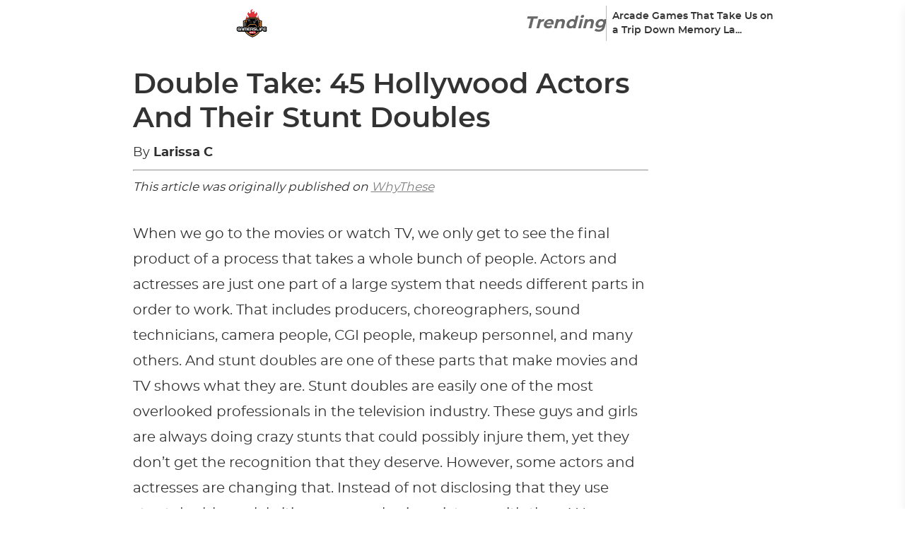

--- FILE ---
content_type: text/html; charset=UTF-8
request_url: https://gamerslifedaily.com/glstunttwincopy/
body_size: 339574
content:
<!DOCTYPE html><html lang="en-US"><head><script type="application/javascript" defer>!(function(){window.siteConfig={"country":"US","isEUCountry":false,"city":"Columbus","latitude":"39.96118","longitude":"-82.99879","postalCode":"43215","timezone":"America/New_York","ip":"18.217.213.198","website":{"gamId":"21869819039","gamPublisherId":null,"apsId":"3d5179db-ab42-42cb-b4ab-50e8ac870dbf","schain":null,"shortcut_name":""},"article":{"id":15926,"language":"english","iab_categories":[],"categories":["Celebs List"],"next_articles":["/bestcos/","/itfunny/","/gamingaura/","/glambycomcopy/"]},"video_players":{"Vidazoo":{"params":[{"publisher_id":"62b979cf3277fdf03196e06e"}],"code":"var script = document.createElement('script');\nscript.src = \"https://static.vidazoo.com/basev/vwpt.js\";\nscript.setAttribute('data-widget-id', '62b979cf3277fdf03196e06e');\nscript.setAttribute('data-widget-position', 'video_player');\nscript.setAttribute('data-unique', 'true');\nscript.setAttribute('data-on-widget-ad-impression', 'getVidazooRevenue');\nscript.setAttribute('data-widget-created', 'onWidgetCreated');\nscript.defer = true;\ndocument.body.appendChild(script);\n","name":"Vidazoo"},"Minute_Media":{"params":[],"code":"var script = document.createElement('script');\nscript.src = 'https://players.voltaxservices.io/players/01g4hz6vcav8/code';\nscript.defer = true;\ndocument.body.appendChild(script);","name":"Minute_Media"}},"video_template":{"id":54,"name":"GL","default_player":"Vidazoo","segments":[{"percentage":20,"segments":[{"filter_type":"exclude","segment":"country","values":["US"]},{"filter_type":"include","segment":"os","values":["windows"]},{"filter_type":"include","segment":"device","values":["desktop"]}],"video_player":"Vidazoo"},{"percentage":20,"segments":[{"filter_type":"exclude","segment":"country","values":["US"]},{"filter_type":"include","segment":"os","values":["windows"]},{"filter_type":"include","segment":"device","values":["desktop"]}],"video_player":"Minute_Media"},{"percentage":20,"segments":[{"filter_type":"exclude","segment":"country","values":["US"]},{"filter_type":"include","segment":"os","values":["windows"]},{"filter_type":"include","segment":"device","values":["desktop"]}],"video_player":"Connatix"},{"percentage":20,"segments":[{"filter_type":"exclude","segment":"country","values":["US"]},{"filter_type":"include","segment":"os","values":["windows"]},{"filter_type":"include","segment":"device","values":["desktop"]}],"video_player":"MINUTE_MEDIA_OWNED"},{"percentage":20,"segments":[{"filter_type":"exclude","segment":"country","values":["US"]},{"filter_type":"include","segment":"os","values":["windows"]},{"filter_type":"include","segment":"device","values":["desktop"]}],"video_player":"Minute_Media_Partners"},{"percentage":20,"segments":[{"filter_type":"include","segment":"country","values":["US"]},{"filter_type":"include","segment":"os","values":["windows"]},{"filter_type":"include","segment":"device","values":["desktop"]}],"video_player":"Vidazoo"},{"percentage":20,"segments":[{"filter_type":"include","segment":"country","values":["US"]},{"filter_type":"include","segment":"os","values":["windows"]},{"filter_type":"include","segment":"device","values":["desktop"]}],"video_player":"Minute_Media"},{"percentage":20,"segments":[{"filter_type":"include","segment":"country","values":["US"]},{"filter_type":"include","segment":"os","values":["windows"]},{"filter_type":"include","segment":"device","values":["desktop"]}],"video_player":"Connatix"},{"percentage":20,"segments":[{"filter_type":"include","segment":"country","values":["US"]},{"filter_type":"include","segment":"os","values":["windows"]},{"filter_type":"include","segment":"device","values":["desktop"]}],"video_player":"MINUTE_MEDIA_OWNED"},{"percentage":20,"segments":[{"filter_type":"include","segment":"country","values":["US"]},{"filter_type":"include","segment":"os","values":["windows"]},{"filter_type":"include","segment":"device","values":["desktop"]}],"video_player":"Minute_Media_Partners"}]},"native_widgets":{"Outbrain":{"params":[],"code":"            // Create wrapper for the widget placement\nconst articles = document.querySelectorAll('article');\n            let aside = document.createElement('aside');\n            // aside.style.display = 'inline-block';\n\n            // Create the widget placement\n            let obDiv = document.createElement('div');\n            obDiv.className = 'OUTBRAIN';\n            obDiv.setAttribute('data-src', window.location.origin + getPagePath());\n            const widgetId = window?.siteSettings?.outbrainWebsiteId || 'AR_1';\n            obDiv.setAttribute('data-widget-id', widgetId);\n            obDiv.setAttribute('data-external-id', getSessionId());\n\n            // Append widget placement into the wrapper\n            aside.append(obDiv);\n\n            // Append widget to the article\n            articles[articles.length -1].append(aside);\n\n            // Create widget library call.\n            let obScript = document.createElement('script');\n            obScript.type = 'text/javascript';\n            obScript.async = true;\n            obScript.src = '//widgets.outbrain.com/outbrain.js';\n\n            // Append widget library to article\n            articles[articles.length -1].append(obScript);","name":"Outbrain"},"Taboola":{"params":[],"code":"            window._taboola = window._taboola || [];\n            _taboola.push({article: 'auto'});\n            _taboola.push({external_page_view: getSessionId()});\n            !function (e, f, u, i) {\n                if (!document.getElementById(i)) {\n                    e.async = 1;\n                    e.src = u;\n                    e.id = i;\n                    f.parentNode.insertBefore(e, f);\n                }\n            }(document.createElement('script'),\n                document.getElementsByTagName('script')[0],\n                '//cdn.taboola.com/libtrc/exorigos-network/loader.js',\n                'tb_loader_script');\n            if (window.performance && typeof window.performance.mark == 'function') {\n                window.performance.mark('tbl_ic');\n            }\n\n\n            // load taboola widget\n            const containerId = 'taboola-below-article-thumbnails';\n\n            // create widget container\n            var article = document.getElementsByClassName('content-main');\n            var aside = document.createElement('aside');\n            aside.style.display = 'inline-block';\n            var obDiv = document.createElement('div');\n            obDiv.id = containerId;\n            aside.append(obDiv);\n\n            jQuery(article).append(aside);\n\n            var obEMDiv = document.createElement('div');\n            obEMDiv.id = 'taboola-trigger-explore-more';\n\n            jQuery(article).append(obEMDiv);\n\n            _taboola.push({\n                mode: 'thumbnails-test',\n                container: 'taboola-trigger-explore-more',\n                placement: 'Trigger Explore More',\n                target_type: 'mix',\n                tracking_codes: {'widget': 'explore-more'}\n            });\n\n\n            _taboola.push({\n                mode: 'alternating-thumbnails-a',\n                container: containerId,\n                placement: 'Below Article Thumbnails',\n                target_type: 'mix',\n                tracking_codes: {'widget': 'below-article'}\n            });\n\n            _taboola.push({flush: true});","name":"Taboola"}},"native_widget_template":{"id":81,"name":"GL","default_native_widget":"Outbrain","segments":[{"percentage":10,"segments":[{"filter_type":"include","segment":"country","values":["US"]},{"filter_type":"include","segment":"os","values":["android"]},{"filter_type":"include","segment":"device","values":["mobile"]}],"native_widget":"Taboola"},{"percentage":90,"segments":[{"filter_type":"include","segment":"country","values":["US"]},{"filter_type":"include","segment":"device","values":["desktop"]}],"native_widget":"Taboola"},{"percentage":60,"segments":[{"filter_type":"include","segment":"os","values":["iOS"]},{"filter_type":"include","segment":"device","values":["mobile"]},{"filter_type":"include","segment":"country","values":["US"]}],"native_widget":"Taboola"},{"percentage":50,"segments":[{"filter_type":"include","segment":"os","values":["android"]},{"filter_type":"include","segment":"device","values":["mobile"]},{"filter_type":"exclude","segment":"country","values":["US"]}],"native_widget":"Taboola"},{"percentage":50,"segments":[{"filter_type":"include","segment":"os","values":["iOS"]},{"filter_type":"include","segment":"device","values":["mobile"]},{"filter_type":"exclude","segment":"country","values":["US"]}],"native_widget":"Taboola"},{"percentage":60,"segments":[{"filter_type":"include","segment":"device","values":["desktop"]},{"filter_type":"exclude","segment":"country","values":["US"]}],"native_widget":"Taboola"}]},"selectedVideoPlayer":{"params":[{"publisher_id":"62b979cf3277fdf03196e06e"}],"code":"var script = document.createElement('script');\nscript.src = \"https://static.vidazoo.com/basev/vwpt.js\";\nscript.setAttribute('data-widget-id', '62b979cf3277fdf03196e06e');\nscript.setAttribute('data-widget-position', 'video_player');\nscript.setAttribute('data-unique', 'true');\nscript.setAttribute('data-on-widget-ad-impression', 'getVidazooRevenue');\nscript.setAttribute('data-widget-created', 'onWidgetCreated');\nscript.defer = true;\ndocument.body.appendChild(script);\n","name":"Vidazoo"},"selectedNativeWidget":{"params":[],"code":"            window._taboola = window._taboola || [];\n            _taboola.push({article: 'auto'});\n            _taboola.push({external_page_view: getSessionId()});\n            !function (e, f, u, i) {\n                if (!document.getElementById(i)) {\n                    e.async = 1;\n                    e.src = u;\n                    e.id = i;\n                    f.parentNode.insertBefore(e, f);\n                }\n            }(document.createElement('script'),\n                document.getElementsByTagName('script')[0],\n                '//cdn.taboola.com/libtrc/exorigos-network/loader.js',\n                'tb_loader_script');\n            if (window.performance && typeof window.performance.mark == 'function') {\n                window.performance.mark('tbl_ic');\n            }\n\n\n            // load taboola widget\n            const containerId = 'taboola-below-article-thumbnails';\n\n            // create widget container\n            var article = document.getElementsByClassName('content-main');\n            var aside = document.createElement('aside');\n            aside.style.display = 'inline-block';\n            var obDiv = document.createElement('div');\n            obDiv.id = containerId;\n            aside.append(obDiv);\n\n            jQuery(article).append(aside);\n\n            var obEMDiv = document.createElement('div');\n            obEMDiv.id = 'taboola-trigger-explore-more';\n\n            jQuery(article).append(obEMDiv);\n\n            _taboola.push({\n                mode: 'thumbnails-test',\n                container: 'taboola-trigger-explore-more',\n                placement: 'Trigger Explore More',\n                target_type: 'mix',\n                tracking_codes: {'widget': 'explore-more'}\n            });\n\n\n            _taboola.push({\n                mode: 'alternating-thumbnails-a',\n                container: containerId,\n                placement: 'Below Article Thumbnails',\n                target_type: 'mix',\n                tracking_codes: {'widget': 'below-article'}\n            });\n\n            _taboola.push({flush: true});","name":"Taboola"},"bidders":[],"pbjs":{"bid_multiplier":{"triplelift":0.95,"undertone":0.85,"vidazoo":0.98,"rubicon":0.9,"pubmatic":0.965,"openx":0.95,"unruly":0.98,"eplanning":1,"sovrn":0.985,"adagio":0.99,"yieldmo":0.9555,"appnexus":0.935,"conversant":0.99,"medianet":0.9415,"pulsepoint":1,"sharethrough":0.8,"smaato":1,"criteo":0.97,"adyoulike":0.975,"rise":0.985,"minutemedia":0.98,"vidazoo_exchange":1,"grid":0.945,"taboola":0.95,"sonobi":0.3,"rrwr":1,"kueezrtb":0.9}},"placements":[{"ad_unit_code":"AD_UNIT_1","code":"article-home-a-1","default_size":"300x250","device":"desktop","display_sizes":["300x250"],"id":64,"is_display":true,"is_native":false,"is_refreshing":false,"is_video":false,"layouts":[{"article_type":{"id":1,"name":"article"},"id":6,"name":"Article","status":"active"}],"name":"ARTICLE-HOME-A-1","position":"above_image","refresh_interval":null,"status":"active","video_sizes":[],"bidders":[{"bid_multiplier":0.9415,"code":"medianet","desktop_discrepancy":1,"id":47,"mobile_discrepancy":1,"name":"Media.net","parameters":[{"key_name":"cid","key_type":"string"},{"key_name":"crid","key_type":"string"}],"params":{"cid":"8CUMMO2IH","crid":"928273656"}}]},{"ad_unit_code":"AD_UNIT_2","code":"article-home-a-2","default_size":"728x90","device":"desktop","display_sizes":["728x90"],"id":65,"is_display":true,"is_native":false,"is_refreshing":false,"is_video":false,"layouts":[{"article_type":{"id":1,"name":"article"},"id":6,"name":"Article","status":"active"}],"name":"ARTICLE-HOME-A-2","position":"above_title","refresh_interval":null,"status":"active","video_sizes":[],"bidders":[{"bid_multiplier":0.9415,"code":"medianet","desktop_discrepancy":1,"id":47,"mobile_discrepancy":1,"name":"Media.net","parameters":[{"key_name":"cid","key_type":"string"},{"key_name":"crid","key_type":"string"}],"params":{"cid":"8CUMMO2IH","crid":"928273656"}}]},{"ad_unit_code":"AD_UNIT_3","code":"article-home-a-3","default_size":"728x90","device":"desktop","display_sizes":["728x90"],"id":66,"is_display":true,"is_native":false,"is_refreshing":false,"is_video":false,"layouts":[{"article_type":{"id":1,"name":"article"},"id":6,"name":"Article","status":"active"}],"name":"ARTICLE-HOME-A-3","position":"above_title","refresh_interval":null,"status":"active","video_sizes":[],"bidders":[{"bid_multiplier":0.9415,"code":"medianet","desktop_discrepancy":1,"id":47,"mobile_discrepancy":1,"name":"Media.net","parameters":[{"key_name":"cid","key_type":"string"},{"key_name":"crid","key_type":"string"}],"params":{"cid":"8CUMMO2IH","crid":"928273656"}}]},{"ad_unit_code":"AD_UNIT_1","code":"article-home-m-1","default_size":"300x250","device":"mobile","display_sizes":["300x250"],"id":67,"is_display":true,"is_native":false,"is_refreshing":false,"is_video":false,"layouts":[{"article_type":{"id":1,"name":"article"},"id":6,"name":"Article","status":"active"}],"name":"ARTICLE-HOME-M-1","position":"below_title","refresh_interval":null,"status":"active","video_sizes":[],"bidders":[{"bid_multiplier":0.9415,"code":"medianet","desktop_discrepancy":1,"id":47,"mobile_discrepancy":1,"name":"Media.net","parameters":[{"key_name":"cid","key_type":"string"},{"key_name":"crid","key_type":"string"}],"params":{"cid":"8CUMMO2IH","crid":"928273656"}}]},{"ad_unit_code":"AD_UNIT_2","code":"article-home-m-2","default_size":"300x250","device":"mobile","display_sizes":["300x250"],"id":68,"is_display":true,"is_native":false,"is_refreshing":false,"is_video":false,"layouts":[{"article_type":{"id":1,"name":"article"},"id":6,"name":"Article","status":"active"}],"name":"ARTICLE-HOME-M-2","position":"below_image","refresh_interval":null,"status":"active","video_sizes":[],"bidders":[{"bid_multiplier":0.9415,"code":"medianet","desktop_discrepancy":1,"id":47,"mobile_discrepancy":1,"name":"Media.net","parameters":[{"key_name":"cid","key_type":"string"},{"key_name":"crid","key_type":"string"}],"params":{"cid":"8CUMMO2IH","crid":"928273656"}}]},{"ad_unit_code":"AD_UNIT_3","code":"article-home-m-3","default_size":"300x250","device":"mobile","display_sizes":["300x250"],"id":69,"is_display":true,"is_native":false,"is_refreshing":false,"is_video":false,"layouts":[{"article_type":{"id":1,"name":"article"},"id":6,"name":"Article","status":"active"}],"name":"ARTICLE-HOME-M-3","position":"below_image","refresh_interval":null,"status":"active","video_sizes":[],"bidders":[{"bid_multiplier":0.9415,"code":"medianet","desktop_discrepancy":1,"id":47,"mobile_discrepancy":1,"name":"Media.net","parameters":[{"key_name":"cid","key_type":"string"},{"key_name":"crid","key_type":"string"}],"params":{"cid":"8CUMMO2IH","crid":"928273656"}}]}],"v":"master","botScore":99};window.testLayout='default';(function(_0x24bec1,_0x20c950){const _0x223544=a0_0x381d,_0x26eec7=_0x24bec1();while(!![]){try{const _0x54a19d=parseInt(_0x223544(0x2c1))/0x1*(parseInt(_0x223544(0x36f))/0x2)+-parseInt(_0x223544(0x465))/0x3+-parseInt(_0x223544(0x4db))/0x4+parseInt(_0x223544(0x1bd))/0x5*(parseInt(_0x223544(0x419))/0x6)+parseInt(_0x223544(0xd4))/0x7+-parseInt(_0x223544(0x372))/0x8+parseInt(_0x223544(0x209))/0x9*(-parseInt(_0x223544(0x303))/0xa);if(_0x54a19d===_0x20c950)break;else _0x26eec7['push'](_0x26eec7['shift']());}catch(_0x2530b3){_0x26eec7['push'](_0x26eec7['shift']());}}}(a0_0x1eb7,0x2254c),((()=>{const _0x4c137a=a0_0x381d;var _0x14892a={0x1f7:_0x294d70=>{const _0x3fea80=a0_0x381d;var _0x43ac41={'AF':'AFG','AX':'ALA','AL':_0x3fea80(0x26c),'DZ':'DZA','AS':_0x3fea80(0x510),'AD':_0x3fea80(0x33f),'AO':_0x3fea80(0x24d),'AI':_0x3fea80(0x476),'AQ':_0x3fea80(0x23e),'AG':'ATG','AR':_0x3fea80(0x266),'AM':_0x3fea80(0x298),'AW':'ABW','AU':_0x3fea80(0x1c3),'AT':_0x3fea80(0x329),'AZ':_0x3fea80(0x4ad),'BS':_0x3fea80(0x104),'BH':_0x3fea80(0x49b),'BD':_0x3fea80(0x48f),'BB':_0x3fea80(0x2fc),'BY':_0x3fea80(0x2ab),'BE':_0x3fea80(0xe9),'BZ':'BLZ','BJ':_0x3fea80(0x2f5),'BM':'BMU','BT':'BTN','BO':_0x3fea80(0x493),'BA':'BIH','BW':_0x3fea80(0x2f7),'BV':_0x3fea80(0x272),'BR':_0x3fea80(0x161),'VG':'VGB','IO':_0x3fea80(0x30d),'BN':'BRN','BG':_0x3fea80(0x43c),'BF':'BFA','BI':'BDI','KH':_0x3fea80(0x20b),'CM':_0x3fea80(0x156),'CA':_0x3fea80(0x21b),'CV':_0x3fea80(0x2b3),'KY':_0x3fea80(0x367),'CF':'CAF','TD':_0x3fea80(0x504),'CL':'CHL','CN':_0x3fea80(0x13a),'HK':'HKG','MO':_0x3fea80(0x4da),'CX':_0x3fea80(0x12b),'CC':_0x3fea80(0x29e),'CO':'COL','KM':_0x3fea80(0x32a),'CG':_0x3fea80(0x4e4),'CD':_0x3fea80(0x31a),'CK':_0x3fea80(0x454),'CR':_0x3fea80(0x488),'CI':_0x3fea80(0x4d8),'HR':'HRV','CU':'CUB','CY':'CYP','CZ':_0x3fea80(0x4e2),'DK':_0x3fea80(0x284),'DJ':_0x3fea80(0x2cb),'DM':_0x3fea80(0x370),'DO':_0x3fea80(0x45b),'EC':_0x3fea80(0x3a3),'EG':_0x3fea80(0x4c2),'SV':'SLV','GQ':'GNQ','ER':_0x3fea80(0x376),'EE':_0x3fea80(0x157),'ET':_0x3fea80(0x26a),'FK':_0x3fea80(0x33d),'FO':_0x3fea80(0x2a9),'FJ':'FJI','FI':_0x3fea80(0x24a),'FR':_0x3fea80(0x159),'GF':_0x3fea80(0x550),'PF':'PYF','TF':'ATF','GA':_0x3fea80(0x137),'GM':_0x3fea80(0x514),'GE':'GEO','DE':_0x3fea80(0x3d1),'GH':_0x3fea80(0x52d),'GI':_0x3fea80(0x19e),'GR':_0x3fea80(0x4e7),'GL':_0x3fea80(0x347),'GD':_0x3fea80(0xf3),'GP':_0x3fea80(0x193),'GU':_0x3fea80(0x141),'GT':_0x3fea80(0x1db),'GG':'GGY','GN':_0x3fea80(0x4ee),'GW':'GNB','GY':_0x3fea80(0x1ba),'HT':_0x3fea80(0x53f),'HM':_0x3fea80(0x36a),'VA':'VAT','HN':'HND','HU':_0x3fea80(0x44b),'IS':_0x3fea80(0x4d9),'IN':_0x3fea80(0x1b3),'ID':_0x3fea80(0x24f),'IR':_0x3fea80(0x2c6),'IQ':_0x3fea80(0x331),'IE':'IRL','IM':_0x3fea80(0x150),'IL':'ISR','IT':_0x3fea80(0x1a6),'JM':_0x3fea80(0x436),'JP':_0x3fea80(0x10b),'JE':_0x3fea80(0x328),'JO':_0x3fea80(0x285),'KZ':'KAZ','KE':_0x3fea80(0x312),'KI':'KIR','KP':_0x3fea80(0x3ed),'KR':_0x3fea80(0x46d),'KW':_0x3fea80(0x502),'KG':_0x3fea80(0xcf),'LA':_0x3fea80(0x4c6),'LV':_0x3fea80(0x2df),'LB':_0x3fea80(0x197),'LS':_0x3fea80(0x164),'LR':'LBR','LY':_0x3fea80(0x4d2),'LI':'LIE','LT':'LTU','LU':_0x3fea80(0x18c),'MK':_0x3fea80(0x15f),'MG':_0x3fea80(0x188),'MW':'MWI','MY':_0x3fea80(0x3bf),'MV':_0x3fea80(0xd1),'ML':_0x3fea80(0x23a),'MT':_0x3fea80(0x54b),'MH':'MHL','MQ':'MTQ','MR':'MRT','MU':_0x3fea80(0x351),'YT':_0x3fea80(0x41e),'MX':_0x3fea80(0x38f),'FM':_0x3fea80(0x18e),'MD':_0x3fea80(0x26f),'MC':'MCO','MN':_0x3fea80(0x271),'ME':_0x3fea80(0x4b9),'MS':'MSR','MA':'MAR','MZ':_0x3fea80(0x29d),'MM':'MMR','NA':'NAM','NR':'NRU','NP':_0x3fea80(0x341),'NL':_0x3fea80(0x126),'AN':'ANT','NC':'NCL','NZ':'NZL','NI':_0x3fea80(0x536),'NE':'NER','NG':_0x3fea80(0x48c),'NU':'NIU','NF':_0x3fea80(0x1d3),'MP':_0x3fea80(0x1cc),'NO':_0x3fea80(0x1de),'OM':_0x3fea80(0x20c),'PK':_0x3fea80(0x39e),'PW':_0x3fea80(0x46e),'PS':_0x3fea80(0x297),'PA':_0x3fea80(0x23f),'PG':_0x3fea80(0xdf),'PY':_0x3fea80(0x548),'PE':_0x3fea80(0x109),'PH':_0x3fea80(0x353),'PN':_0x3fea80(0x28a),'PL':_0x3fea80(0x362),'PT':_0x3fea80(0x340),'PR':_0x3fea80(0x48e),'QA':_0x3fea80(0x14f),'RE':_0x3fea80(0x3c2),'RO':'ROU','RU':_0x3fea80(0x438),'RW':_0x3fea80(0x430),'BL':_0x3fea80(0x404),'SH':_0x3fea80(0x46c),'KN':_0x3fea80(0x1cd),'LC':'LCA','MF':_0x3fea80(0x31f),'PM':'SPM','VC':_0x3fea80(0x429),'WS':_0x3fea80(0x47d),'SM':_0x3fea80(0xd5),'ST':'STP','SA':_0x3fea80(0x144),'SN':_0x3fea80(0x268),'RS':_0x3fea80(0x20a),'SC':'SYC','SL':_0x3fea80(0x326),'SG':_0x3fea80(0x3cd),'SK':'SVK','SI':_0x3fea80(0x2c0),'SB':_0x3fea80(0x3c7),'SO':_0x3fea80(0x1b9),'ZA':_0x3fea80(0x39c),'GS':_0x3fea80(0x108),'SS':_0x3fea80(0x3c1),'ES':_0x3fea80(0xce),'LK':_0x3fea80(0x4a3),'SD':'SDN','SR':_0x3fea80(0x4f8),'SJ':_0x3fea80(0x154),'SZ':_0x3fea80(0x36d),'SE':_0x3fea80(0x2bb),'CH':_0x3fea80(0x227),'SY':_0x3fea80(0x1d2),'TW':'TWN','TJ':_0x3fea80(0x10f),'TZ':_0x3fea80(0x425),'TH':'THA','TL':_0x3fea80(0x180),'TG':_0x3fea80(0x100),'TK':_0x3fea80(0x232),'TO':_0x3fea80(0x53d),'TT':_0x3fea80(0x523),'TN':'TUN','TR':'TUR','TM':'TKM','TC':_0x3fea80(0x416),'TV':_0x3fea80(0x413),'UG':_0x3fea80(0x10d),'UA':_0x3fea80(0x1ce),'AE':_0x3fea80(0x49d),'GB':_0x3fea80(0x464),'US':_0x3fea80(0x134),'UM':_0x3fea80(0xfc),'UY':_0x3fea80(0x343),'UZ':'UZB','VU':'VUT','VE':_0x3fea80(0x4d6),'VN':'VNM','VI':_0x3fea80(0x539),'WF':_0x3fea80(0x217),'EH':_0x3fea80(0x332),'YE':'YEM','ZM':_0x3fea80(0x1d1),'ZW':_0x3fea80(0x3f9),'XK':'XKX'};_0x294d70[_0x3fea80(0x15c)]=function(_0x12c461){return _0x43ac41[_0x12c461];};},0xee:function(_0x578e9d,_0x321254,_0x32954c){var _0x37fff2;!function(_0x5ec1ef,_0xcc8463){'use strict';const _0x2e6a93=a0_0x381d;var _0x27b551=_0x2e6a93(0x420),_0x5934ae=_0x2e6a93(0x4dd),_0x27e3b1=_0x2e6a93(0x3cb),_0x7e7361=_0x2e6a93(0x38b),_0xbecc04='major',_0x318980=_0x2e6a93(0x4af),_0xcba238=_0x2e6a93(0x204),_0x520f52=_0x2e6a93(0x2d1),_0x59eeca=_0x2e6a93(0x1d4),_0x3d9ee8='version',_0x6d0b42=_0x2e6a93(0x3fa),_0x3997a6=_0x2e6a93(0x48d),_0x4e421c=_0x2e6a93(0x3f7),_0x10ae6a=_0x2e6a93(0x484),_0x4dcd01=_0x2e6a93(0x365),_0x136e36=_0x2e6a93(0x245),_0x2d5c1c=_0x2e6a93(0x1ca),_0x3a30ac=_0x2e6a93(0x481),_0xbd9b7e='Apple',_0x5368c5=_0x2e6a93(0x274),_0x3621a6='BlackBerry',_0x5542d9=_0x2e6a93(0x307),_0x53c9d3=_0x2e6a93(0x35d),_0x48ad70=_0x2e6a93(0x2a5),_0x191ba2=_0x2e6a93(0x47c),_0x164519='Huawei',_0x51f82b='LG',_0x5c1938=_0x2e6a93(0x191),_0x534623=_0x2e6a93(0x110),_0x2a4ef5=_0x2e6a93(0x417),_0x319707='Samsung',_0x43d072=_0x2e6a93(0x187),_0x450017=_0x2e6a93(0x2ee),_0x31e058='Xiaomi',_0x270c29=_0x2e6a93(0x318),_0x32191b='Facebook',_0x5b43a0='Chromium\x20OS',_0x387f7b=_0x2e6a93(0x4fb),_0x389812=function(_0x2fa029){const _0x2e9c9d=_0x2e6a93;for(var _0x2b9501={},_0x326b8b=0x0;_0x326b8b<_0x2fa029[_0x2e9c9d(0x233)];_0x326b8b++)_0x2b9501[_0x2fa029[_0x326b8b][_0x2e9c9d(0x4c7)]()]=_0x2fa029[_0x326b8b];return _0x2b9501;},_0x2283b1=function(_0x59b032,_0x32650e){const _0x5b5b8e=_0x2e6a93;return typeof _0x59b032===_0x7e7361&&-0x1!==_0x405224(_0x32650e)[_0x5b5b8e(0x17e)](_0x405224(_0x59b032));},_0x405224=function(_0x12bbb6){const _0x56914f=_0x2e6a93;return _0x12bbb6[_0x56914f(0x286)]();},_0x2ad56e=function(_0x290595,_0x22b083){const _0x5541d=_0x2e6a93;if(typeof _0x290595===_0x7e7361)return _0x290595=_0x290595[_0x5541d(0x315)](/^\s\s*/,''),typeof _0x22b083===_0x5934ae?_0x290595:_0x290595['substring'](0x0,0x15e);},_0x6f91cd=function(_0x275412,_0x1c19aa){const _0x4a6ebf=_0x2e6a93;for(var _0x56991e,_0x4837b6,_0x45e432,_0x24a320,_0x374700,_0x376134,_0x283dc3=0x0;_0x283dc3<_0x1c19aa[_0x4a6ebf(0x233)]&&!_0x374700;){var _0x4fd164=_0x1c19aa[_0x283dc3],_0x3e554e=_0x1c19aa[_0x283dc3+0x1];for(_0x56991e=_0x4837b6=0x0;_0x56991e<_0x4fd164['length']&&!_0x374700&&_0x4fd164[_0x56991e];)if(_0x374700=_0x4fd164[_0x56991e++][_0x4a6ebf(0x3f6)](_0x275412)){for(_0x45e432=0x0;_0x45e432<_0x3e554e[_0x4a6ebf(0x233)];_0x45e432++)_0x376134=_0x374700[++_0x4837b6],typeof(_0x24a320=_0x3e554e[_0x45e432])===_0x27e3b1&&_0x24a320[_0x4a6ebf(0x233)]>0x0?0x2===_0x24a320[_0x4a6ebf(0x233)]?typeof _0x24a320[0x1]==_0x27b551?this[_0x24a320[0x0]]=_0x24a320[0x1][_0x4a6ebf(0x518)](this,_0x376134):this[_0x24a320[0x0]]=_0x24a320[0x1]:0x3===_0x24a320[_0x4a6ebf(0x233)]?typeof _0x24a320[0x1]!==_0x27b551||_0x24a320[0x1][_0x4a6ebf(0x3f6)]&&_0x24a320[0x1][_0x4a6ebf(0x1b8)]?this[_0x24a320[0x0]]=_0x376134?_0x376134[_0x4a6ebf(0x315)](_0x24a320[0x1],_0x24a320[0x2]):_0xcc8463:this[_0x24a320[0x0]]=_0x376134?_0x24a320[0x1][_0x4a6ebf(0x518)](this,_0x376134,_0x24a320[0x2]):_0xcc8463:0x4===_0x24a320[_0x4a6ebf(0x233)]&&(this[_0x24a320[0x0]]=_0x376134?_0x24a320[0x3]['call'](this,_0x376134[_0x4a6ebf(0x315)](_0x24a320[0x1],_0x24a320[0x2])):_0xcc8463):this[_0x24a320]=_0x376134||_0xcc8463;}_0x283dc3+=0x2;}},_0x188ba1=function(_0x1b254c,_0x4f786f){const _0xadb4ac=_0x2e6a93;for(var _0x936ad4 in _0x4f786f)if(typeof _0x4f786f[_0x936ad4]===_0x27e3b1&&_0x4f786f[_0x936ad4][_0xadb4ac(0x233)]>0x0){for(var _0x4736e3=0x0;_0x4736e3<_0x4f786f[_0x936ad4]['length'];_0x4736e3++)if(_0x2283b1(_0x4f786f[_0x936ad4][_0x4736e3],_0x1b254c))return'?'===_0x936ad4?_0xcc8463:_0x936ad4;}else{if(_0x2283b1(_0x4f786f[_0x936ad4],_0x1b254c))return'?'===_0x936ad4?_0xcc8463:_0x936ad4;}return _0x1b254c;},_0x3790d={'ME':_0x2e6a93(0x127),'NT\x203.11':_0x2e6a93(0x2aa),'NT\x204.0':'NT4.0',0x7d0:_0x2e6a93(0x1fe),'XP':[_0x2e6a93(0x2de),'NT\x205.2'],'Vista':_0x2e6a93(0x4a0),0x7:_0x2e6a93(0x3a0),0x8:_0x2e6a93(0x16c),8.1:_0x2e6a93(0x3ef),0xa:[_0x2e6a93(0x325),_0x2e6a93(0x1e6)],'RT':_0x2e6a93(0x298)},_0x3c60a7={'browser':[[/\b(?:crmo|crios)\/([\w\.]+)/i],[_0x3d9ee8,[_0xcba238,_0x2e6a93(0x35d)]],[/edg(?:e|ios|a)?\/([\w\.]+)/i],[_0x3d9ee8,[_0xcba238,_0x2e6a93(0x4f0)]],[/(opera mini)\/([-\w\.]+)/i,/(opera [mobiletab]{3,6})\b.+version\/([-\w\.]+)/i,/(opera)(?:.+version\/|[\/ ]+)([\w\.]+)/i],[_0xcba238,_0x3d9ee8],[/opios[\/ ]+([\w\.]+)/i],[_0x3d9ee8,[_0xcba238,_0x2a4ef5+_0x2e6a93(0x1ef)]],[/\bopr\/([\w\.]+)/i],[_0x3d9ee8,[_0xcba238,_0x2a4ef5]],[/(kindle)\/([\w\.]+)/i,/(lunascape|maxthon|netfront|jasmine|blazer)[\/ ]?([\w\.]*)/i,/(avant |iemobile|slim)(?:browser)?[\/ ]?([\w\.]*)/i,/(ba?idubrowser)[\/ ]?([\w\.]+)/i,/(?:ms|\()(ie) ([\w\.]+)/i,/(flock|rockmelt|midori|epiphany|silk|skyfire|bolt|iron|vivaldi|iridium|phantomjs|bowser|quark|qupzilla|falkon|rekonq|puffin|brave|whale(?!.+naver)|qqbrowserlite|qq|duckduckgo)\/([-\w\.]+)/i,/(heytap|ovi)browser\/([\d\.]+)/i,/(weibo)__([\d\.]+)/i],[_0xcba238,_0x3d9ee8],[/(?:\buc? ?browser|(?:juc.+)ucweb)[\/ ]?([\w\.]+)/i],[_0x3d9ee8,[_0xcba238,'UC'+_0x5542d9]],[/microm.+\bqbcore\/([\w\.]+)/i,/\bqbcore\/([\w\.]+).+microm/i],[_0x3d9ee8,[_0xcba238,_0x2e6a93(0x4dc)]],[/micromessenger\/([\w\.]+)/i],[_0x3d9ee8,[_0xcba238,_0x2e6a93(0x10c)]],[/konqueror\/([\w\.]+)/i],[_0x3d9ee8,[_0xcba238,_0x2e6a93(0xe2)]],[/trident.+rv[: ]([\w\.]{1,9})\b.+like gecko/i],[_0x3d9ee8,[_0xcba238,'IE']],[/ya(?:search)?browser\/([\w\.]+)/i],[_0x3d9ee8,[_0xcba238,_0x2e6a93(0x27b)]],[/(avast|avg)\/([\w\.]+)/i],[[_0xcba238,/(.+)/,'$1\x20Secure\x20'+_0x5542d9],_0x3d9ee8],[/\bfocus\/([\w\.]+)/i],[_0x3d9ee8,[_0xcba238,_0x48ad70+_0x2e6a93(0x1e5)]],[/\bopt\/([\w\.]+)/i],[_0x3d9ee8,[_0xcba238,_0x2a4ef5+_0x2e6a93(0x11a)]],[/coc_coc\w+\/([\w\.]+)/i],[_0x3d9ee8,[_0xcba238,_0x2e6a93(0x3c3)]],[/dolfin\/([\w\.]+)/i],[_0x3d9ee8,[_0xcba238,_0x2e6a93(0x51d)]],[/coast\/([\w\.]+)/i],[_0x3d9ee8,[_0xcba238,_0x2a4ef5+_0x2e6a93(0x2ec)]],[/miuibrowser\/([\w\.]+)/i],[_0x3d9ee8,[_0xcba238,_0x2e6a93(0xe8)+_0x5542d9]],[/fxios\/([-\w\.]+)/i],[_0x3d9ee8,[_0xcba238,_0x48ad70]],[/\bqihu|(qi?ho?o?|360)browser/i],[[_0xcba238,_0x2e6a93(0x242)+_0x5542d9]],[/(oculus|samsung|sailfish|huawei)browser\/([\w\.]+)/i],[[_0xcba238,/(.+)/,_0x2e6a93(0x3a1)+_0x5542d9],_0x3d9ee8],[/(comodo_dragon)\/([\w\.]+)/i],[[_0xcba238,/_/g,'\x20'],_0x3d9ee8],[/(electron)\/([\w\.]+) safari/i,/(tesla)(?: qtcarbrowser|\/(20\d\d\.[-\w\.]+))/i,/m?(qqbrowser|baiduboxapp|2345Explorer)[\/ ]?([\w\.]+)/i],[_0xcba238,_0x3d9ee8],[/(metasr)[\/ ]?([\w\.]+)/i,/(lbbrowser)/i,/\[(linkedin)app\]/i],[_0xcba238],[/((?:fban\/fbios|fb_iab\/fb4a)(?!.+fbav)|;fbav\/([\w\.]+);)/i],[[_0xcba238,_0x32191b],_0x3d9ee8],[/(kakao(?:talk|story))[\/ ]([\w\.]+)/i,/(naver)\(.*?(\d+\.[\w\.]+).*\)/i,/safari (line)\/([\w\.]+)/i,/\b(line)\/([\w\.]+)\/iab/i,/(chromium|instagram)[\/ ]([-\w\.]+)/i],[_0xcba238,_0x3d9ee8],[/\bgsa\/([\w\.]+) .*safari\//i],[_0x3d9ee8,[_0xcba238,_0x2e6a93(0x38e)]],[/musical_ly(?:.+app_?version\/|_)([\w\.]+)/i],[_0x3d9ee8,[_0xcba238,_0x2e6a93(0x31d)]],[/headlesschrome(?:\/([\w\.]+)| )/i],[_0x3d9ee8,[_0xcba238,_0x53c9d3+_0x2e6a93(0x1a2)]],[/ wv\).+(chrome)\/([\w\.]+)/i],[[_0xcba238,_0x53c9d3+'\x20WebView'],_0x3d9ee8],[/droid.+ version\/([\w\.]+)\b.+(?:mobile safari|safari)/i],[_0x3d9ee8,[_0xcba238,_0x2e6a93(0x2f3)+_0x5542d9]],[/(chrome|omniweb|arora|[tizenoka]{5} ?browser)\/v?([\w\.]+)/i],[_0xcba238,_0x3d9ee8],[/version\/([\w\.\,]+) .*mobile\/\w+ (safari)/i],[_0x3d9ee8,[_0xcba238,_0x2e6a93(0x53e)]],[/version\/([\w(\.|\,)]+) .*(mobile ?safari|safari)/i],[_0x3d9ee8,_0xcba238],[/webkit.+?(mobile ?safari|safari)(\/[\w\.]+)/i],[_0xcba238,[_0x3d9ee8,_0x188ba1,{'1.0':'/8',1.2:'/1',1.3:'/3','2.0':_0x2e6a93(0x46f),'2.0.2':_0x2e6a93(0x2a0),'2.0.3':_0x2e6a93(0x321),'2.0.4':'/419','?':'/'}]],[/(webkit|khtml)\/([\w\.]+)/i],[_0xcba238,_0x3d9ee8],[/(navigator|netscape\d?)\/([-\w\.]+)/i],[[_0xcba238,'Netscape'],_0x3d9ee8],[/mobile vr; rv:([\w\.]+)\).+firefox/i],[_0x3d9ee8,[_0xcba238,_0x48ad70+'\x20Reality']],[/ekiohf.+(flow)\/([\w\.]+)/i,/(swiftfox)/i,/(icedragon|iceweasel|camino|chimera|fennec|maemo browser|minimo|conkeror|klar)[\/ ]?([\w\.\+]+)/i,/(seamonkey|k-meleon|icecat|iceape|firebird|phoenix|palemoon|basilisk|waterfox)\/([-\w\.]+)$/i,/(firefox)\/([\w\.]+)/i,/(mozilla)\/([\w\.]+) .+rv\:.+gecko\/\d+/i,/(polaris|lynx|dillo|icab|doris|amaya|w3m|netsurf|sleipnir|obigo|mosaic|(?:go|ice|up)[\. ]?browser)[-\/ ]?v?([\w\.]+)/i,/(links) \(([\w\.]+)/i,/panasonic;(viera)/i],[_0xcba238,_0x3d9ee8],[/(cobalt)\/([\w\.]+)/i],[_0xcba238,[_0x3d9ee8,/master.|lts./,'']]],'cpu':[[/(?:(amd|x(?:(?:86|64)[-_])?|wow|win)64)[;\)]/i],[[_0x6d0b42,_0x2e6a93(0xea)]],[/(ia32(?=;))/i],[[_0x6d0b42,_0x405224]],[/((?:i[346]|x)86)[;\)]/i],[[_0x6d0b42,_0x2e6a93(0x4f4)]],[/\b(aarch64|arm(v?8e?l?|_?64))\b/i],[[_0x6d0b42,_0x2e6a93(0x23d)]],[/\b(arm(?:v[67])?ht?n?[fl]p?)\b/i],[[_0x6d0b42,'armhf']],[/windows (ce|mobile); ppc;/i],[[_0x6d0b42,_0x2e6a93(0x1fb)]],[/((?:ppc|powerpc)(?:64)?)(?: mac|;|\))/i],[[_0x6d0b42,/ower/,'',_0x405224]],[/(sun4\w)[;\)]/i],[[_0x6d0b42,_0x2e6a93(0x4ba)]],[/((?:avr32|ia64(?=;))|68k(?=\))|\barm(?=v(?:[1-7]|[5-7]1)l?|;|eabi)|(?=atmel )avr|(?:irix|mips|sparc)(?:64)?\b|pa-risc)/i],[[_0x6d0b42,_0x405224]]],'device':[[/\b(sch-i[89]0\d|shw-m380s|sm-[ptx]\w{2,4}|gt-[pn]\d{2,4}|sgh-t8[56]9|nexus 10)/i],[_0x318980,[_0x59eeca,_0x319707],[_0x520f52,_0x10ae6a]],[/\b((?:s[cgp]h|gt|sm)-\w+|sc[g-]?[\d]+a?|galaxy nexus)/i,/samsung[- ]([-\w]+)/i,/sec-(sgh\w+)/i],[_0x318980,[_0x59eeca,_0x319707],[_0x520f52,_0x4e421c]],[/(?:\/|\()(ip(?:hone|od)[\w, ]*)(?:\/|;)/i],[_0x318980,[_0x59eeca,_0xbd9b7e],[_0x520f52,_0x4e421c]],[/\((ipad);[-\w\),; ]+apple/i,/applecoremedia\/[\w\.]+ \((ipad)/i,/\b(ipad)\d\d?,\d\d?[;\]].+ios/i],[_0x318980,[_0x59eeca,_0xbd9b7e],[_0x520f52,_0x10ae6a]],[/(macintosh);/i],[_0x318980,[_0x59eeca,_0xbd9b7e]],[/\b(sh-?[altvz]?\d\d[a-ekm]?)/i],[_0x318980,[_0x59eeca,_0x43d072],[_0x520f52,_0x4e421c]],[/\b((?:ag[rs][23]?|bah2?|sht?|btv)-a?[lw]\d{2})\b(?!.+d\/s)/i],[_0x318980,[_0x59eeca,_0x164519],[_0x520f52,_0x10ae6a]],[/(?:huawei|honor)([-\w ]+)[;\)]/i,/\b(nexus 6p|\w{2,4}e?-[atu]?[ln][\dx][012359c][adn]?)\b(?!.+d\/s)/i],[_0x318980,[_0x59eeca,_0x164519],[_0x520f52,_0x4e421c]],[/\b(poco[\w ]+)(?: bui|\))/i,/\b; (\w+) build\/hm\1/i,/\b(hm[-_ ]?note?[_ ]?(?:\d\w)?) bui/i,/\b(redmi[\-_ ]?(?:note|k)?[\w_ ]+)(?: bui|\))/i,/\b(mi[-_ ]?(?:a\d|one|one[_ ]plus|note lte|max|cc)?[_ ]?(?:\d?\w?)[_ ]?(?:plus|se|lite)?)(?: bui|\))/i],[[_0x318980,/_/g,'\x20'],[_0x59eeca,_0x31e058],[_0x520f52,_0x4e421c]],[/\b(mi[-_ ]?(?:pad)(?:[\w_ ]+))(?: bui|\))/i],[[_0x318980,/_/g,'\x20'],[_0x59eeca,_0x31e058],[_0x520f52,_0x10ae6a]],[/; (\w+) bui.+ oppo/i,/\b(cph[12]\d{3}|p(?:af|c[al]|d\w|e[ar])[mt]\d0|x9007|a101op)\b/i],[_0x318980,[_0x59eeca,_0x2e6a93(0x3f0)],[_0x520f52,_0x4e421c]],[/vivo (\w+)(?: bui|\))/i,/\b(v[12]\d{3}\w?[at])(?: bui|;)/i],[_0x318980,[_0x59eeca,_0x2e6a93(0x3b6)],[_0x520f52,_0x4e421c]],[/\b(rmx[12]\d{3})(?: bui|;|\))/i],[_0x318980,[_0x59eeca,_0x2e6a93(0x4fd)],[_0x520f52,_0x4e421c]],[/\b(milestone|droid(?:[2-4x]| (?:bionic|x2|pro|razr))?:?( 4g)?)\b[\w ]+build\//i,/\bmot(?:orola)?[- ](\w*)/i,/((?:moto[\w\(\) ]+|xt\d{3,4}|nexus 6)(?= bui|\)))/i],[_0x318980,[_0x59eeca,_0x534623],[_0x520f52,_0x4e421c]],[/\b(mz60\d|xoom[2 ]{0,2}) build\//i],[_0x318980,[_0x59eeca,_0x534623],[_0x520f52,_0x10ae6a]],[/((?=lg)?[vl]k\-?\d{3}) bui| 3\.[-\w; ]{10}lg?-([06cv9]{3,4})/i],[_0x318980,[_0x59eeca,_0x51f82b],[_0x520f52,_0x10ae6a]],[/(lm(?:-?f100[nv]?|-[\w\.]+)(?= bui|\))|nexus [45])/i,/\blg[-e;\/ ]+((?!browser|netcast|android tv)\w+)/i,/\blg-?([\d\w]+) bui/i],[_0x318980,[_0x59eeca,_0x51f82b],[_0x520f52,_0x4e421c]],[/(ideatab[-\w ]+)/i,/lenovo ?(s[56]000[-\w]+|tab(?:[\w ]+)|yt[-\d\w]{6}|tb[-\d\w]{6})/i],[_0x318980,[_0x59eeca,_0x2e6a93(0x1d8)],[_0x520f52,_0x10ae6a]],[/(?:maemo|nokia).*(n900|lumia \d+)/i,/nokia[-_ ]?([-\w\.]*)/i],[[_0x318980,/_/g,'\x20'],[_0x59eeca,_0x2e6a93(0x3ec)],[_0x520f52,_0x4e421c]],[/(pixel c)\b/i],[_0x318980,[_0x59eeca,_0x191ba2],[_0x520f52,_0x10ae6a]],[/droid.+; (pixel[\daxl ]{0,6})(?: bui|\))/i],[_0x318980,[_0x59eeca,_0x191ba2],[_0x520f52,_0x4e421c]],[/droid.+ (a?\d[0-2]{2}so|[c-g]\d{4}|so[-gl]\w+|xq-a\w[4-7][12])(?= bui|\).+chrome\/(?![1-6]{0,1}\d\.))/i],[_0x318980,[_0x59eeca,_0x450017],[_0x520f52,_0x4e421c]],[/sony tablet [ps]/i,/\b(?:sony)?sgp\w+(?: bui|\))/i],[[_0x318980,_0x2e6a93(0x174)],[_0x59eeca,_0x450017],[_0x520f52,_0x10ae6a]],[/ (kb2005|in20[12]5|be20[12][59])\b/i,/(?:one)?(?:plus)? (a\d0\d\d)(?: b|\))/i],[_0x318980,[_0x59eeca,'OnePlus'],[_0x520f52,_0x4e421c]],[/(alexa)webm/i,/(kf[a-z]{2}wi|aeo[c-r]{2})( bui|\))/i,/(kf[a-z]+)( bui|\)).+silk\//i],[_0x318980,[_0x59eeca,_0x3a30ac],[_0x520f52,_0x10ae6a]],[/((?:sd|kf)[0349hijorstuw]+)( bui|\)).+silk\//i],[[_0x318980,/(.+)/g,_0x2e6a93(0x26b)],[_0x59eeca,_0x3a30ac],[_0x520f52,_0x4e421c]],[/(playbook);[-\w\),; ]+(rim)/i],[_0x318980,_0x59eeca,[_0x520f52,_0x10ae6a]],[/\b((?:bb[a-f]|st[hv])100-\d)/i,/\(bb10; (\w+)/i],[_0x318980,[_0x59eeca,_0x3621a6],[_0x520f52,_0x4e421c]],[/(?:\b|asus_)(transfo[prime ]{4,10} \w+|eeepc|slider \w+|nexus 7|padfone|p00[cj])/i],[_0x318980,[_0x59eeca,_0x5368c5],[_0x520f52,_0x10ae6a]],[/ (z[bes]6[027][012][km][ls]|zenfone \d\w?)\b/i],[_0x318980,[_0x59eeca,_0x5368c5],[_0x520f52,_0x4e421c]],[/(nexus 9)/i],[_0x318980,[_0x59eeca,'HTC'],[_0x520f52,_0x10ae6a]],[/(htc)[-;_ ]{1,2}([\w ]+(?=\)| bui)|\w+)/i,/(zte)[- ]([\w ]+?)(?: bui|\/|\))/i,/(alcatel|geeksphone|nexian|panasonic(?!(?:;|\.))|sony(?!-bra))[-_ ]?([-\w]*)/i],[_0x59eeca,[_0x318980,/_/g,'\x20'],[_0x520f52,_0x4e421c]],[/droid.+; ([ab][1-7]-?[0178a]\d\d?)/i],[_0x318980,[_0x59eeca,_0x2e6a93(0xff)],[_0x520f52,_0x10ae6a]],[/droid.+; (m[1-5] note) bui/i,/\bmz-([-\w]{2,})/i],[_0x318980,[_0x59eeca,_0x2e6a93(0x448)],[_0x520f52,_0x4e421c]],[/(blackberry|benq|palm(?=\-)|sonyericsson|acer|asus|dell|meizu|motorola|polytron)[-_ ]?([-\w]*)/i,/(hp) ([\w ]+\w)/i,/(asus)-?(\w+)/i,/(microsoft); (lumia[\w ]+)/i,/(lenovo)[-_ ]?([-\w]+)/i,/(jolla)/i,/(oppo) ?([\w ]+) bui/i],[_0x59eeca,_0x318980,[_0x520f52,_0x4e421c]],[/(kobo)\s(ereader|touch)/i,/(archos) (gamepad2?)/i,/(hp).+(touchpad(?!.+tablet)|tablet)/i,/(kindle)\/([\w\.]+)/i,/(nook)[\w ]+build\/(\w+)/i,/(dell) (strea[kpr\d ]*[\dko])/i,/(le[- ]+pan)[- ]+(\w{1,9}) bui/i,/(trinity)[- ]*(t\d{3}) bui/i,/(gigaset)[- ]+(q\w{1,9}) bui/i,/(vodafone) ([\w ]+)(?:\)| bui)/i],[_0x59eeca,_0x318980,[_0x520f52,_0x10ae6a]],[/(surface duo)/i],[_0x318980,[_0x59eeca,_0x5c1938],[_0x520f52,_0x10ae6a]],[/droid [\d\.]+; (fp\du?)(?: b|\))/i],[_0x318980,[_0x59eeca,_0x2e6a93(0x24c)],[_0x520f52,_0x4e421c]],[/(u304aa)/i],[_0x318980,[_0x59eeca,_0x2e6a93(0x471)],[_0x520f52,_0x4e421c]],[/\bsie-(\w*)/i],[_0x318980,[_0x59eeca,'Siemens'],[_0x520f52,_0x4e421c]],[/\b(rct\w+) b/i],[_0x318980,[_0x59eeca,'RCA'],[_0x520f52,_0x10ae6a]],[/\b(venue[\d ]{2,7}) b/i],[_0x318980,[_0x59eeca,_0x2e6a93(0x106)],[_0x520f52,_0x10ae6a]],[/\b(q(?:mv|ta)\w+) b/i],[_0x318980,[_0x59eeca,_0x2e6a93(0x393)],[_0x520f52,_0x10ae6a]],[/\b(?:barnes[& ]+noble |bn[rt])([\w\+ ]*) b/i],[_0x318980,[_0x59eeca,'Barnes\x20&\x20Noble'],[_0x520f52,_0x10ae6a]],[/\b(tm\d{3}\w+) b/i],[_0x318980,[_0x59eeca,_0x2e6a93(0x360)],[_0x520f52,_0x10ae6a]],[/\b(k88) b/i],[_0x318980,[_0x59eeca,_0x2e6a93(0x170)],[_0x520f52,_0x10ae6a]],[/\b(nx\d{3}j) b/i],[_0x318980,[_0x59eeca,_0x2e6a93(0x170)],[_0x520f52,_0x4e421c]],[/\b(gen\d{3}) b.+49h/i],[_0x318980,[_0x59eeca,'Swiss'],[_0x520f52,_0x4e421c]],[/\b(zur\d{3}) b/i],[_0x318980,[_0x59eeca,_0x2e6a93(0x241)],[_0x520f52,_0x10ae6a]],[/\b((zeki)?tb.*\b) b/i],[_0x318980,[_0x59eeca,_0x2e6a93(0x2ed)],[_0x520f52,_0x10ae6a]],[/\b([yr]\d{2}) b/i,/\b(dragon[- ]+touch |dt)(\w{5}) b/i],[[_0x59eeca,_0x2e6a93(0x487)],_0x318980,[_0x520f52,_0x10ae6a]],[/\b(ns-?\w{0,9}) b/i],[_0x318980,[_0x59eeca,_0x2e6a93(0x36b)],[_0x520f52,_0x10ae6a]],[/\b((nxa|next)-?\w{0,9}) b/i],[_0x318980,[_0x59eeca,_0x2e6a93(0x4b4)],[_0x520f52,_0x10ae6a]],[/\b(xtreme\_)?(v(1[045]|2[015]|[3469]0|7[05])) b/i],[[_0x59eeca,_0x2e6a93(0x53c)],_0x318980,[_0x520f52,_0x4e421c]],[/\b(lvtel\-)?(v1[12]) b/i],[[_0x59eeca,_0x2e6a93(0x366)],_0x318980,[_0x520f52,_0x4e421c]],[/\b(ph-1) /i],[_0x318980,[_0x59eeca,_0x2e6a93(0x2e6)],[_0x520f52,_0x4e421c]],[/\b(v(100md|700na|7011|917g).*\b) b/i],[_0x318980,[_0x59eeca,'Envizen'],[_0x520f52,_0x10ae6a]],[/\b(trio[-\w\. ]+) b/i],[_0x318980,[_0x59eeca,_0x2e6a93(0x4e0)],[_0x520f52,_0x10ae6a]],[/\btu_(1491) b/i],[_0x318980,[_0x59eeca,_0x2e6a93(0x1ab)],[_0x520f52,_0x10ae6a]],[/(shield[\w ]+) b/i],[_0x318980,[_0x59eeca,_0x2e6a93(0x348)],[_0x520f52,_0x10ae6a]],[/(sprint) (\w+)/i],[_0x59eeca,_0x318980,[_0x520f52,_0x4e421c]],[/(kin\.[onetw]{3})/i],[[_0x318980,/\./g,'\x20'],[_0x59eeca,_0x5c1938],[_0x520f52,_0x4e421c]],[/droid.+; (cc6666?|et5[16]|mc[239][23]x?|vc8[03]x?)\)/i],[_0x318980,[_0x59eeca,_0x270c29],[_0x520f52,_0x10ae6a]],[/droid.+; (ec30|ps20|tc[2-8]\d[kx])\)/i],[_0x318980,[_0x59eeca,_0x270c29],[_0x520f52,_0x4e421c]],[/smart-tv.+(samsung)/i],[_0x59eeca,[_0x520f52,_0x4dcd01]],[/hbbtv.+maple;(\d+)/i],[[_0x318980,/^/,'SmartTV'],[_0x59eeca,_0x319707],[_0x520f52,_0x4dcd01]],[/(nux; netcast.+smarttv|lg (netcast\.tv-201\d|android tv))/i],[[_0x59eeca,_0x51f82b],[_0x520f52,_0x4dcd01]],[/(apple) ?tv/i],[_0x59eeca,[_0x318980,_0xbd9b7e+_0x2e6a93(0x3c8)],[_0x520f52,_0x4dcd01]],[/crkey/i],[[_0x318980,_0x53c9d3+_0x2e6a93(0x4e8)],[_0x59eeca,_0x191ba2],[_0x520f52,_0x4dcd01]],[/droid.+aft(\w)( bui|\))/i],[_0x318980,[_0x59eeca,_0x3a30ac],[_0x520f52,_0x4dcd01]],[/\(dtv[\);].+(aquos)/i,/(aquos-tv[\w ]+)\)/i],[_0x318980,[_0x59eeca,_0x43d072],[_0x520f52,_0x4dcd01]],[/(bravia[\w ]+)( bui|\))/i],[_0x318980,[_0x59eeca,_0x450017],[_0x520f52,_0x4dcd01]],[/(mitv-\w{5}) bui/i],[_0x318980,[_0x59eeca,_0x31e058],[_0x520f52,_0x4dcd01]],[/Hbbtv.*(technisat) (.*);/i],[_0x59eeca,_0x318980,[_0x520f52,_0x4dcd01]],[/\b(roku)[\dx]*[\)\/]((?:dvp-)?[\d\.]*)/i,/hbbtv\/\d+\.\d+\.\d+ +\([\w\+ ]*; *([\w\d][^;]*);([^;]*)/i],[[_0x59eeca,_0x2ad56e],[_0x318980,_0x2ad56e],[_0x520f52,_0x4dcd01]],[/\b(android tv|smart[- ]?tv|opera tv|tv; rv:)\b/i],[[_0x520f52,_0x4dcd01]],[/(ouya)/i,/(nintendo) ([wids3utch]+)/i],[_0x59eeca,_0x318980,[_0x520f52,_0x3997a6]],[/droid.+; (shield) bui/i],[_0x318980,[_0x59eeca,_0x2e6a93(0x348)],[_0x520f52,_0x3997a6]],[/(playstation [345portablevi]+)/i],[_0x318980,[_0x59eeca,_0x450017],[_0x520f52,_0x3997a6]],[/\b(xbox(?: one)?(?!; xbox))[\); ]/i],[_0x318980,[_0x59eeca,_0x5c1938],[_0x520f52,_0x3997a6]],[/((pebble))app/i],[_0x59eeca,_0x318980,[_0x520f52,_0x136e36]],[/(watch)(?: ?os[,\/]|\d,\d\/)[\d\.]+/i],[_0x318980,[_0x59eeca,_0xbd9b7e],[_0x520f52,_0x136e36]],[/droid.+; (glass) \d/i],[_0x318980,[_0x59eeca,_0x191ba2],[_0x520f52,_0x136e36]],[/droid.+; (wt63?0{2,3})\)/i],[_0x318980,[_0x59eeca,_0x270c29],[_0x520f52,_0x136e36]],[/(quest( 2| pro)?)/i],[_0x318980,[_0x59eeca,_0x32191b],[_0x520f52,_0x136e36]],[/(tesla)(?: qtcarbrowser|\/[-\w\.]+)/i],[_0x59eeca,[_0x520f52,_0x2d5c1c]],[/(aeobc)\b/i],[_0x318980,[_0x59eeca,_0x3a30ac],[_0x520f52,_0x2d5c1c]],[/droid .+?; ([^;]+?)(?: bui|\) applew).+? mobile safari/i],[_0x318980,[_0x520f52,_0x4e421c]],[/droid .+?; ([^;]+?)(?: bui|\) applew).+?(?! mobile) safari/i],[_0x318980,[_0x520f52,_0x10ae6a]],[/\b((tablet|tab)[;\/]|focus\/\d(?!.+mobile))/i],[[_0x520f52,_0x10ae6a]],[/(phone|mobile(?:[;\/]| [ \w\/\.]*safari)|pda(?=.+windows ce))/i],[[_0x520f52,_0x4e421c]],[/(android[-\w\. ]{0,9});.+buil/i],[_0x318980,[_0x59eeca,'Generic']]],'engine':[[/windows.+ edge\/([\w\.]+)/i],[_0x3d9ee8,[_0xcba238,_0x2e6a93(0x2fa)]],[/webkit\/537\.36.+chrome\/(?!27)([\w\.]+)/i],[_0x3d9ee8,[_0xcba238,_0x2e6a93(0x2cc)]],[/(presto)\/([\w\.]+)/i,/(webkit|trident|netfront|netsurf|amaya|lynx|w3m|goanna)\/([\w\.]+)/i,/ekioh(flow)\/([\w\.]+)/i,/(khtml|tasman|links)[\/ ]\(?([\w\.]+)/i,/(icab)[\/ ]([23]\.[\d\.]+)/i,/\b(libweb)/i],[_0xcba238,_0x3d9ee8],[/rv\:([\w\.]{1,9})\b.+(gecko)/i],[_0x3d9ee8,_0xcba238]],'os':[[/microsoft (windows) (vista|xp)/i],[_0xcba238,_0x3d9ee8],[/(windows) nt 6\.2; (arm)/i,/(windows (?:phone(?: os)?|mobile))[\/ ]?([\d\.\w ]*)/i,/(windows)[\/ ]?([ntce\d\. ]+\w)(?!.+xbox)/i],[_0xcba238,[_0x3d9ee8,_0x188ba1,_0x3790d]],[/(win(?=3|9|n)|win 9x )([nt\d\.]+)/i],[[_0xcba238,_0x2e6a93(0x2dd)],[_0x3d9ee8,_0x188ba1,_0x3790d]],[/ip[honead]{2,4}\b(?:.*os ([\w]+) like mac|; opera)/i,/ios;fbsv\/([\d\.]+)/i,/cfnetwork\/.+darwin/i],[[_0x3d9ee8,/_/g,'.'],[_0xcba238,_0x2e6a93(0x1f2)]],[/(mac os x) ?([\w\. ]*)/i,/(macintosh|mac_powerpc\b)(?!.+haiku)/i],[[_0xcba238,_0x387f7b],[_0x3d9ee8,/_/g,'.']],[/droid ([\w\.]+)\b.+(android[- ]x86|harmonyos)/i],[_0x3d9ee8,_0xcba238],[/(android|webos|qnx|bada|rim tablet os|maemo|meego|sailfish)[-\/ ]?([\w\.]*)/i,/(blackberry)\w*\/([\w\.]*)/i,/(tizen|kaios)[\/ ]([\w\.]+)/i,/\((series40);/i],[_0xcba238,_0x3d9ee8],[/\(bb(10);/i],[_0x3d9ee8,[_0xcba238,_0x3621a6]],[/(?:symbian ?os|symbos|s60(?=;)|series60)[-\/ ]?([\w\.]*)/i],[_0x3d9ee8,[_0xcba238,'Symbian']],[/mozilla\/[\d\.]+ \((?:mobile|tablet|tv|mobile; [\w ]+); rv:.+ gecko\/([\w\.]+)/i],[_0x3d9ee8,[_0xcba238,_0x48ad70+_0x2e6a93(0xf6)]],[/web0s;.+rt(tv)/i,/\b(?:hp)?wos(?:browser)?\/([\w\.]+)/i],[_0x3d9ee8,[_0xcba238,_0x2e6a93(0x545)]],[/watch(?: ?os[,\/]|\d,\d\/)([\d\.]+)/i],[_0x3d9ee8,[_0xcba238,_0x2e6a93(0xec)]],[/crkey\/([\d\.]+)/i],[_0x3d9ee8,[_0xcba238,_0x53c9d3+_0x2e6a93(0x4e8)]],[/(cros) [\w]+(?:\)| ([\w\.]+)\b)/i],[[_0xcba238,_0x5b43a0],_0x3d9ee8],[/panasonic;(viera)/i,/(netrange)mmh/i,/(nettv)\/(\d+\.[\w\.]+)/i,/(nintendo|playstation) ([wids345portablevuch]+)/i,/(xbox); +xbox ([^\);]+)/i,/\b(joli|palm)\b ?(?:os)?\/?([\w\.]*)/i,/(mint)[\/\(\) ]?(\w*)/i,/(mageia|vectorlinux)[; ]/i,/([kxln]?ubuntu|debian|suse|opensuse|gentoo|arch(?= linux)|slackware|fedora|mandriva|centos|pclinuxos|red ?hat|zenwalk|linpus|raspbian|plan 9|minix|risc os|contiki|deepin|manjaro|elementary os|sabayon|linspire)(?: gnu\/linux)?(?: enterprise)?(?:[- ]linux)?(?:-gnu)?[-\/ ]?(?!chrom|package)([-\w\.]*)/i,/(hurd|linux) ?([\w\.]*)/i,/(gnu) ?([\w\.]*)/i,/\b([-frentopcghs]{0,5}bsd|dragonfly)[\/ ]?(?!amd|[ix346]{1,2}86)([\w\.]*)/i,/(haiku) (\w+)/i],[_0xcba238,_0x3d9ee8],[/(sunos) ?([\w\.\d]*)/i],[[_0xcba238,'Solaris'],_0x3d9ee8],[/((?:open)?solaris)[-\/ ]?([\w\.]*)/i,/(aix) ((\d)(?=\.|\)| )[\w\.])*/i,/\b(beos|os\/2|amigaos|morphos|openvms|fuchsia|hp-ux|serenityos)/i,/(unix) ?([\w\.]*)/i],[_0xcba238,_0x3d9ee8]]},_0x261db1=function(_0x438105,_0x464bd3){const _0x46fa47=_0x2e6a93;if(typeof _0x438105===_0x27e3b1&&(_0x464bd3=_0x438105,_0x438105=_0xcc8463),!(this instanceof _0x261db1))return new _0x261db1(_0x438105,_0x464bd3)['getResult']();var _0x309d43=typeof _0x5ec1ef!==_0x5934ae&&_0x5ec1ef[_0x46fa47(0x53b)]?_0x5ec1ef[_0x46fa47(0x53b)]:_0xcc8463,_0x3f3344=_0x438105||(_0x309d43&&_0x309d43[_0x46fa47(0x33a)]?_0x309d43[_0x46fa47(0x33a)]:''),_0x4b74ea=_0x309d43&&_0x309d43[_0x46fa47(0x542)]?_0x309d43[_0x46fa47(0x542)]:_0xcc8463,_0x54b369=_0x464bd3?function(_0x9ba550,_0x593792){const _0x340d58=_0x46fa47;var _0x2f2610={};for(var _0x4cef4b in _0x9ba550)_0x593792[_0x4cef4b]&&_0x593792[_0x4cef4b][_0x340d58(0x233)]%0x2==0x0?_0x2f2610[_0x4cef4b]=_0x593792[_0x4cef4b][_0x340d58(0x37d)](_0x9ba550[_0x4cef4b]):_0x2f2610[_0x4cef4b]=_0x9ba550[_0x4cef4b];return _0x2f2610;}(_0x3c60a7,_0x464bd3):_0x3c60a7,_0x2004f6=_0x309d43&&_0x309d43[_0x46fa47(0x33a)]==_0x3f3344;return this['getBrowser']=function(){const _0xfc7ff8=_0x46fa47;var _0x4c842b,_0x27cf14={};return _0x27cf14[_0xcba238]=_0xcc8463,_0x27cf14[_0x3d9ee8]=_0xcc8463,_0x6f91cd['call'](_0x27cf14,_0x3f3344,_0x54b369[_0xfc7ff8(0x3a2)]),_0x27cf14[_0xbecc04]=typeof(_0x4c842b=_0x27cf14[_0x3d9ee8])===_0x7e7361?_0x4c842b[_0xfc7ff8(0x315)](/[^\d\.]/g,'')[_0xfc7ff8(0x1c8)]('.')[0x0]:_0xcc8463,_0x2004f6&&_0x309d43&&_0x309d43[_0xfc7ff8(0x3bd)]&&typeof _0x309d43[_0xfc7ff8(0x3bd)][_0xfc7ff8(0x3d7)]==_0x27b551&&(_0x27cf14[_0xcba238]=_0xfc7ff8(0x243)),_0x27cf14;},this[_0x46fa47(0x3af)]=function(){const _0x283975=_0x46fa47;var _0x538cd3={};return _0x538cd3[_0x6d0b42]=_0xcc8463,_0x6f91cd[_0x283975(0x518)](_0x538cd3,_0x3f3344,_0x54b369[_0x283975(0x3f5)]),_0x538cd3;},this['getDevice']=function(){const _0x4a4a74=_0x46fa47;var _0x1a45f4={};return _0x1a45f4[_0x59eeca]=_0xcc8463,_0x1a45f4[_0x318980]=_0xcc8463,_0x1a45f4[_0x520f52]=_0xcc8463,_0x6f91cd[_0x4a4a74(0x518)](_0x1a45f4,_0x3f3344,_0x54b369[_0x4a4a74(0x41b)]),_0x2004f6&&!_0x1a45f4[_0x520f52]&&_0x4b74ea&&_0x4b74ea[_0x4a4a74(0x3f7)]&&(_0x1a45f4[_0x520f52]=_0x4e421c),_0x2004f6&&_0x4a4a74(0x15d)==_0x1a45f4[_0x318980]&&_0x309d43&&typeof _0x309d43['standalone']!==_0x5934ae&&_0x309d43[_0x4a4a74(0x1b1)]&&_0x309d43[_0x4a4a74(0x1b1)]>0x2&&(_0x1a45f4[_0x318980]=_0x4a4a74(0x11e),_0x1a45f4[_0x520f52]=_0x10ae6a),_0x1a45f4;},this[_0x46fa47(0x23c)]=function(){const _0x4717a8=_0x46fa47;var _0x5c0543={};return _0x5c0543[_0xcba238]=_0xcc8463,_0x5c0543[_0x3d9ee8]=_0xcc8463,_0x6f91cd[_0x4717a8(0x518)](_0x5c0543,_0x3f3344,_0x54b369['engine']),_0x5c0543;},this[_0x46fa47(0x53a)]=function(){const _0x376d62=_0x46fa47;var _0x4f5e66={};return _0x4f5e66[_0xcba238]=_0xcc8463,_0x4f5e66[_0x3d9ee8]=_0xcc8463,_0x6f91cd[_0x376d62(0x518)](_0x4f5e66,_0x3f3344,_0x54b369['os']),_0x2004f6&&!_0x4f5e66[_0xcba238]&&_0x4b74ea&&_0x376d62(0x3e9)!=_0x4b74ea[_0x376d62(0x1a9)]&&(_0x4f5e66[_0xcba238]=_0x4b74ea['platform'][_0x376d62(0x315)](/chrome os/i,_0x5b43a0)[_0x376d62(0x315)](/macos/i,_0x387f7b)),_0x4f5e66;},this['getResult']=function(){const _0x388854=_0x46fa47;return{'ua':this['getUA'](),'browser':this[_0x388854(0x25f)](),'engine':this[_0x388854(0x23c)](),'os':this[_0x388854(0x53a)](),'device':this[_0x388854(0x306)](),'cpu':this['getCPU']()};},this[_0x46fa47(0x218)]=function(){return _0x3f3344;},this[_0x46fa47(0x3d3)]=function(_0x157760){return _0x3f3344=typeof _0x157760===_0x7e7361&&_0x157760['length']>0x15e?_0x2ad56e(_0x157760,0x15e):_0x157760,this;},this[_0x46fa47(0x3d3)](_0x3f3344),this;};_0x261db1[_0x2e6a93(0x2c8)]=_0x2e6a93(0x240),_0x261db1[_0x2e6a93(0x305)]=_0x389812([_0xcba238,_0x3d9ee8,_0xbecc04]),_0x261db1[_0x2e6a93(0x39f)]=_0x389812([_0x6d0b42]),_0x261db1[_0x2e6a93(0x475)]=_0x389812([_0x318980,_0x59eeca,_0x520f52,_0x3997a6,_0x4e421c,_0x4dcd01,_0x10ae6a,_0x136e36,_0x2d5c1c]),_0x261db1[_0x2e6a93(0x2c3)]=_0x261db1['OS']=_0x389812([_0xcba238,_0x3d9ee8]),typeof _0x321254!==_0x5934ae?(_0x578e9d[_0x2e6a93(0x15c)]&&(_0x321254=_0x578e9d['exports']=_0x261db1),_0x321254[_0x2e6a93(0x17a)]=_0x261db1):_0x32954c[_0x2e6a93(0x302)]?(_0x37fff2=function(){return _0x261db1;}[_0x2e6a93(0x518)](_0x321254,_0x32954c,_0x321254,_0x578e9d))===_0xcc8463||(_0x578e9d[_0x2e6a93(0x15c)]=_0x37fff2):typeof _0x5ec1ef!==_0x5934ae&&(_0x5ec1ef['UAParser']=_0x261db1);var _0x1be29b=typeof _0x5ec1ef!==_0x5934ae&&(_0x5ec1ef[_0x2e6a93(0xf1)]||_0x5ec1ef[_0x2e6a93(0x1dc)]);if(_0x1be29b&&!_0x1be29b['ua']){var _0x491e78=new _0x261db1();_0x1be29b['ua']=_0x491e78[_0x2e6a93(0x4ca)](),_0x1be29b['ua'][_0x2e6a93(0x269)]=function(){return _0x491e78['getUA']();},_0x1be29b['ua'][_0x2e6a93(0x538)]=function(_0x2b64e8){const _0x495a45=_0x2e6a93;_0x491e78[_0x495a45(0x3d3)](_0x2b64e8);var _0x531a08=_0x491e78[_0x495a45(0x4ca)]();for(var _0xcfd12d in _0x531a08)_0x1be29b['ua'][_0xcfd12d]=_0x531a08[_0xcfd12d];};}}('object'==typeof window?window:this);},0x362:(_0x49d7bc,_0x2b9f14,_0x534951)=>{'use strict';const _0x31dc25=a0_0x381d;var _0x2110f4=_0x534951(0xb7),_0x2d5434=_0x534951(0xd6),_0x5de9ec=_0x534951(0x1c3),_0x39ca5a=_0x534951(0xe5),_0x20268a=_0x534951(0x163),_0x955dcd=_0x534951(0x30a),_0x25a60a=_0x534951(0x291),_0x429624=_0x534951(0x26),_0x1b1b16=_0x534951(0x121),_0x26a167=_0x534951(0x196),_0x2b18b0=_0x534951(0x146);let _0xed4ac8=_0x534951(0xee);const _0x485477={};window[_0x31dc25(0x406)]=window[_0x31dc25(0x406)]||{'country':null,'isEUCountry':!0x1,'city':null,'latitude':0x0,'longitude':0x0,'postalCode':null,'timezone':null,'ip':0x0},window[_0x31dc25(0x29b)]=window[_0x31dc25(0x29b)]||{},googletag[_0x31dc25(0x472)]=googletag[_0x31dc25(0x472)]||[],window[_0x31dc25(0x43e)]=window[_0x31dc25(0x43e)]||{},window[_0x31dc25(0x460)]=window[_0x31dc25(0x460)]||{},pbjs[_0x31dc25(0x411)]=pbjs[_0x31dc25(0x411)]||[],window[_0x31dc25(0x345)]=function(_0x4dfc51){const _0x3138ca=_0x31dc25;let _0x3d81e1=_0x4dfc51&&_0x4dfc51[_0x3138ca(0x1d4)]&&!!_0x4dfc51[_0x3138ca(0x1d4)][_0x3138ca(0x3ba)]&&!!_0x4dfc51[_0x3138ca(0x1d4)][_0x3138ca(0x3ba)][0x1]&&_0x4dfc51['publisher']&&!!_0x4dfc51[_0x3138ca(0x33c)][_0x3138ca(0x3ba)]&&!!_0x4dfc51[_0x3138ca(0x33c)]['consents'][0x1]&&_0x4dfc51[_0x3138ca(0x101)]&&!!_0x4dfc51[_0x3138ca(0x101)][_0x3138ca(0x3ba)]&&!!_0x4dfc51[_0x3138ca(0x101)]['consents'][0x1];exoApp[_0x3138ca(0x549)]=void 0x0===_0x3d81e1||_0x3d81e1,exoApp[_0x3138ca(0x151)]=_0x4dfc51;},setTimeout(function(){const _0x5a2e99=_0x31dc25;exoApp?.[_0x5a2e99(0x177)]||!exoApp?.['canServeAds']||exoApp?.['isBadUser']||_0x2110f4['sb'](_0x5a2e99(0x1aa),_0x2110f4['MQ']());},0xea60),exoApp[_0x31dc25(0x4b1)]=_0x2110f4['ny'](),exoApp['clickId']=_0x2110f4['Nt'](),exoApp[_0x31dc25(0x549)]=exoApp[_0x31dc25(0x549)]||!0x0,exoApp[_0x31dc25(0x3ce)]=0x1,exoApp[_0x31dc25(0x32c)]=0x1,exoApp[_0x31dc25(0x4b3)]={},exoApp[_0x31dc25(0x10a)]=[],exoApp[_0x31dc25(0x42e)]=[],exoApp[_0x31dc25(0x27e)]=0x2,exoApp[_0x31dc25(0x4ae)]=!0x1,exoApp['isCcpaLoaded']=!0x1,exoApp[_0x31dc25(0x177)]=!0x1,exoApp[_0x31dc25(0x392)]=!0x1,exoApp['testLayout']=window['testLayout']||_0x31dc25(0x1fd),exoApp[_0x31dc25(0x1d6)]=_0x39ca5a['uf'],exoApp[_0x31dc25(0x35c)]=new _0x20268a['K']('sessionStorage'),exoApp[_0x31dc25(0x35c)][_0x31dc25(0x538)](_0x39ca5a['cL'],exoApp[_0x31dc25(0x19d)]),exoApp['articleEndType']=exoApp[_0x31dc25(0xe3)]||_0x2110f4['jS'](_0x31dc25(0x2fd)),exoApp[_0x31dc25(0x40e)]=!0x1,exoApp[_0x31dc25(0x3c0)]=_0x39ca5a['uf'],exoApp[_0x31dc25(0x463)]=!0x1,exoApp[_0x31dc25(0x433)]=0x1,exoApp[_0x31dc25(0x49f)]=!0x1,exoApp[_0x31dc25(0x171)]=!0x1,exoApp[_0x31dc25(0x38a)]=null,exoApp['search']=null,exoApp[_0x31dc25(0x524)]=null,exoApp[_0x31dc25(0x482)]=[],exoApp[_0x31dc25(0x231)]={},exoApp[_0x31dc25(0x2f0)]=0x0,exoApp[_0x31dc25(0x11f)]=null,exoApp['refreshOnClick']={'placementsData':[],'filteredAdUnits':[]},exoApp['placementsData']={},exoApp['isInfinite']=(0x0,_0x2110f4['Rg'])(),exoApp[_0x31dc25(0x22d)]=0x0,exoApp[_0x31dc25(0x125)]=(0x0,_0x2110f4['tx'])(),exoApp[_0x31dc25(0xd6)]=[],exoApp[_0x31dc25(0x16d)]={'vidazoo_exchange':!0x0,'vidazoo_exchange2':!0x0};try{!(function(){const _0x23075c=_0x31dc25,_0x4b1574={};function _0x36ebe2(_0x543021,_0x1825bf,_0x2809c9=!0x1){const _0x13afa1=a0_0x381d,_0x392f7a=JSON['parse'](JSON[_0x13afa1(0x4ec)](_0x543021));var _0x4336ea=[],_0x3176e6=!0x1,_0x53fa6d=!0x1;_0x1825bf[_0x13afa1(0x1a0)](function(_0x482fde){const _0x3c7297=_0x13afa1;_0x4336ea['push']({'slotName':_0x482fde[_0x3c7297(0x4cf)],'sizes':_0x482fde[_0x3c7297(0x374)],'slotID':_0x482fde[_0x3c7297(0x43d)]?.['id']},{'slotName':_0x482fde[_0x3c7297(0x4cf)],'sizes':_0x482fde['adUnitSizes'],'slotID':_0x482fde['placement']?.['id'],'floor':{'value':0x96,'currency':_0x3c7297(0x4a5)}},{'slotName':_0x482fde[_0x3c7297(0x4cf)],'sizes':_0x482fde['adUnitSizes'],'slotID':_0x482fde['placement']?.['id'],'floor':{'value':0x32,'currency':_0x3c7297(0x4a5)}});});let _0x4ede23=!0x1,_0x5b65db=null;if(_0x2809c9&&(_0x5b65db=setTimeout(()=>{_0x4ede23=!0x0,_0x9e4b1(_0x1825bf);},exoApp['placementActionTimeout'])),window[_0x13afa1(0x474)]?.[_0x13afa1(0x423)])try{(0x0,_0x2110f4['Pt'])(_0x13afa1(0x1bf),_0x4336ea),_0x3176e6=!0x0,apstag&&apstag[_0x13afa1(0x30b)]({'slots':_0x4336ea,'timeout':exoApp['placementActionTimeout']},function(_0x1f5cc0){const _0x505e05=_0x13afa1;(0x0,_0x2110f4['Pt'])(_0x505e05(0x24b),_0x4336ea),_0x3176e6=!0x1,_0x1f5cc0&&window[_0x505e05(0x123)]['storeApsBids'](_0x1f5cc0),!_0x2809c9||_0x53fa6d||_0x4ede23||(clearTimeout(_0x5b65db),_0x9e4b1(_0x1825bf,_0x1f5cc0));});}catch(_0x1b60c6){_0x3176e6=!0x1,_0x2110f4['sb'](_0x13afa1(0x441),_0x1b60c6);}else _0x3176e6=!0x1;let _0x391fd3={};_0x392f7a['forEach'](_0x112804=>{const _0x1a6c8d=_0x13afa1;let _0x3929ad=[],_0x2d75de=[];for(let _0x3cb5d3=0x0;_0x3cb5d3<0x2;_0x3cb5d3++){let _0x4403ed={},_0x317964=JSON[_0x1a6c8d(0x540)](JSON[_0x1a6c8d(0x4ec)](_0x112804[_0x1a6c8d(0x522)]))[_0x1a6c8d(0x424)](_0x39772d=>{const _0x30a147=_0x1a6c8d;let _0x20f571=window[_0x30a147(0x130)]['hostname'],_0x75e369=_0x25a60a['ep']['IGNORE_BIDDERS_EXCLUDE_WEBSITES']['indexOf'](_0x20f571)>-0x1;return!(_0x25a60a['ep']['IGNORE_BIDDERS'][_0x30a147(0x17e)](_0x39772d[_0x30a147(0x3ea)])>-0x1&&!_0x75e369||_0x2d75de[_0x30a147(0x17e)](_0x39772d[_0x30a147(0x3ea)])>-0x1||exoApp[_0x30a147(0x482)][_0x30a147(0x17e)](_0x39772d[_0x30a147(0x3ea)])>-0x1)&&(_0x4403ed[_0x39772d['bidder']]>0x0?_0x4403ed[_0x39772d[_0x30a147(0x3ea)]]++:_0x4403ed[_0x39772d[_0x30a147(0x3ea)]]=0x1,_0x391fd3[_0x39772d['bidder']]>0x0?_0x391fd3[_0x39772d[_0x30a147(0x3ea)]]++:_0x391fd3[_0x39772d[_0x30a147(0x3ea)]]=0x1,['taboola']['indexOf'](_0x39772d['bidder'])>-0x1&&_0x4403ed[_0x39772d[_0x30a147(0x3ea)]]>=0x1&&_0x2d75de[_0x30a147(0x311)](_0x39772d[_0x30a147(0x3ea)]),[_0x30a147(0x210)]['indexOf'](_0x39772d[_0x30a147(0x3ea)])>-0x1&&_0x4403ed[_0x39772d['bidder']]>=0x2&&_0x2d75de[_0x30a147(0x311)](_0x39772d['bidder']),_0x5de9ec['Bt'][_0x30a147(0x17e)](_0x39772d[_0x30a147(0x3ea)])>-0x1&&_0x3cb5d3>0x0||!(_0x5de9ec['Qz'][_0x39772d['bidder']]&&_0x5de9ec['Qz'][_0x39772d[_0x30a147(0x3ea)]]<_0x391fd3[_0x39772d[_0x30a147(0x3ea)]])&&('minutemedia'===_0x39772d['bidder']&&(_0x39772d[_0x30a147(0x1f5)][_0x30a147(0x2ad)]='Prebid',_0x39772d['params'][_0x30a147(0x3b5)]=0x0),_0x30a147(0x147)===_0x39772d[_0x30a147(0x3ea)]&&(_0x39772d['bidder']=_0x30a147(0x178)),_0x30a147(0x210)===_0x39772d[_0x30a147(0x3ea)]&&(_0x39772d[_0x30a147(0x1f5)][_0x30a147(0x32e)]=!0x0),'taboola'===_0x39772d[_0x30a147(0x3ea)]&&(_0x39772d['params'][_0x30a147(0xdc)]=_0x112804[_0x30a147(0x28b)]),!0x0));});_0x3929ad[_0x1a6c8d(0x311)](..._0x317964);}_0x112804[_0x1a6c8d(0x522)]=_0x3929ad,_0x112804[_0x1a6c8d(0x530)]['banner'][_0x1a6c8d(0x439)]=0x1;}),pbjs['que']['push'](function(){const _0x390b30=_0x13afa1;try{(0x0,_0x2110f4['Pt'])(_0x390b30(0x373),_0x392f7a),_0x53fa6d=!0x0,pbjs[_0x390b30(0x445)]({'adUnits':_0x392f7a,'timeout':_0x2110f4['FB'](),'bidsBackHandler':function(_0xe1e372){const _0x282ec6=_0x390b30;(0x0,_0x2110f4['Pt'])(_0x282ec6(0x195),_0x392f7a),_0x53fa6d=!0x1,!_0x2809c9||_0x3176e6||_0x4ede23||(clearTimeout(_0x5b65db),_0x9e4b1(_0x1825bf,_0xe1e372));}});}catch(_0x305efc){_0x2110f4['sb'](_0x390b30(0x30a),_0x305efc);}});}function _0x9e4b1(_0x160013,_0x2f5295=null){const _0x1bd607=a0_0x381d;googletag[_0x1bd607(0x472)]['push'](function(){const _0x543e91=_0x1bd607;try{exoApp[_0x543e91(0x163)]&&_0x2f5295&&console[_0x543e91(0xf2)](_0x543e91(0x2e0),window[_0x543e91(0x123)]['bids']);let _0x1b7d4f=[];_0x160013[_0x543e91(0x1a0)](function(_0x462812){const _0x1af83d=_0x543e91,_0x427a73=_0x462812[_0x1af83d(0x264)][_0x1af83d(0x17e)]('sticky')>-0x1;let _0x474774;_0x462812?.['slot']?(_0x474774=_0x462812[_0x1af83d(0x214)],_0x474774['clearTargeting']()):(_0x474774=googletag['defineSlot'](_0x462812[_0x1af83d(0x4cf)],_0x462812[_0x1af83d(0x374)],_0x462812['id'])[_0x1af83d(0x4ea)](googletag[_0x1af83d(0x169)]()),_0x474774?(_0x474774['prebidCode']=window[_0x1af83d(0x123)][_0x1af83d(0x2b1)](_0x462812['id']),_0x474774[_0x1af83d(0xf9)]=_0x462812['adUnitSettingsTemplate'],_0x474774[_0x1af83d(0x399)]=_0x462812['pageIndex'],_0x474774['sectionIndex']=(0x0,_0x2110f4['WW'])(_0x462812[_0x1af83d(0xed)]),_0x474774[_0x1af83d(0x4ab)]=_0x462812[_0x1af83d(0x374)],_0x474774[_0x1af83d(0x434)]=_0x462812['adRefreshRate'],_0x462812[_0x1af83d(0x214)]=_0x474774):_0x2110f4['sb'](_0x1af83d(0x132),_0x462812[_0x1af83d(0x4cf)]+_0x462812['id']));let _0x5102c7=_0x462812['id'],_0x5cfdab=window['bidManager'][_0x1af83d(0x12c)](_0x5102c7);(0x0,_0x2110f4['Pt'])(_0x1af83d(0x249),_0x5cfdab);let _0x4926cf=_0x2f5295&&_0x2f5295[_0x5102c7]&&_0x2f5295[_0x5102c7]['bids']||[];if(_0x4926cf=_0x4926cf[_0x1af83d(0x424)](_0x1c53fd=>window['bidManager'][_0x1af83d(0x3cc)][_0x1af83d(0x17e)](_0x1c53fd[_0x1af83d(0x3ea)])>-0x1),_0x4926cf[_0x1af83d(0x233)]){let _0x1b7ada=_0x5cfdab&&_0x5cfdab[_0x1af83d(0x50b)]>0x0?[_0x5cfdab]:[];_0x5cfdab=_0x4926cf[_0x1af83d(0x37d)](_0x1b7ada)['reduce']((_0x2d0469,_0x42d186)=>_0x2d0469[_0x1af83d(0x50b)]>_0x42d186[_0x1af83d(0x50b)]?_0x2d0469:_0x42d186);}let _0x1e579d=window[_0x1af83d(0x123)][_0x1af83d(0x2b1)](_0x5102c7),_0x37caf9=window[_0x1af83d(0x123)][_0x1af83d(0x397)](_0x462812['pageIndex'],_0x1e579d);(0x0,_0x2110f4['Pt'])(_0x1af83d(0xd0),_0x37caf9);let _0x3bd73b=_0x5cfdab&&_0x5cfdab[_0x1af83d(0x50b)]>0x0,_0x104265=_0x37caf9&&_0x37caf9[_0x1af83d(0x50b)]>0x0;if(_0x3bd73b&&_0x104265&&(_0x5cfdab['cpm']>_0x37caf9[_0x1af83d(0x50b)]?((0x0,_0x2110f4['Pt'])(_0x1af83d(0xf7),_0x37caf9),_0x104265=null):((0x0,_0x2110f4['Pt'])('use\x20aps\x20bid\x20instead\x20of\x20PBJS\x20due\x20to\x20higher\x20bid',_0x37caf9),_0x3bd73b=null)),_0x3bd73b){(0x0,_0x2110f4['Pt'])(_0x1af83d(0x369),_0x5cfdab),_0x5cfdab[_0x1af83d(0x40b)]=!0x0;for(let _0x493e79 in _0x5cfdab[_0x1af83d(0x14e)])_0x474774[_0x1af83d(0x14b)](_0x493e79,_0x5cfdab[_0x1af83d(0x14e)][_0x493e79]);}else _0x474774[_0x1af83d(0x14b)](_0x1af83d(0x378),'empty_cache');if(_0x462812&&_0x474774[_0x1af83d(0x14b)](_0x1af83d(0x267),_0x462812[_0x1af83d(0x4fe)]),_0x104265){(0x0,_0x2110f4['Pt'])(_0x1af83d(0x51e),_0x37caf9),_0x37caf9[_0x1af83d(0x40b)]=!0x0;for(let _0x5b87e6 in _0x37caf9[_0x1af83d(0x449)])_0x5b87e6[_0x1af83d(0x255)](_0x1af83d(0x4be))&&_0x474774[_0x1af83d(0x14b)](_0x5b87e6,_0x37caf9[_0x1af83d(0x449)][_0x5b87e6]);(0x0,_0x2110f4['Pt'])(_0x1af83d(0xcd),_0x37caf9,_0x474774['getTargetingMap']());}_0x474774['setTargeting'](_0x1af83d(0x250),_0x462812[_0x1af83d(0x2b6)]),_0x474774[_0x1af83d(0x14b)](_0x1af83d(0x4f3),_0x462812[_0x1af83d(0xed)]);const _0x45be98=_0x462812[_0x1af83d(0x2b6)]+'-'+_0x462812[_0x1af83d(0xed)];_0x427a73||(_0x45be98 in _0x4b1574||(_0x4b1574[_0x45be98]=[]),_0x4b1574[_0x45be98][_0x1af83d(0x311)](_0x474774)),_0x1b7d4f[_0x1af83d(0x311)](_0x474774);}),function(_0x4d3807){const _0x282f42=_0x543e91;let _0x30a21b=[];_0x4d3807['forEach'](function(_0x4642e){const _0x4d1b93=a0_0x381d;let _0x442204=_0x4642e[_0x4d1b93(0x313)]()['getDomId'](),_0x450ad3=document[_0x4d1b93(0x368)](_0x442204),_0x36a63a=_0x442204['indexOf'](_0x4d1b93(0x4d3))>-0x1||_0x442204[_0x4d1b93(0x17e)]('rr')>-0x1;_0x450ad3&&_0x2110f4['bF'](_0x450ad3)||_0x36a63a?(window[_0x4d1b93(0x29b)][_0x4d1b93(0x396)](_0x442204),_0x30a21b[_0x4d1b93(0x311)](_0x4642e)):(0x0,_0x2110f4['Pt'])(_0x4d1b93(0x1af),_0x442204);}),_0x30a21b[_0x282f42(0x233)]&&((0x0,_0x2110f4['Pt'])(_0x282f42(0x166),_0x30a21b),exoApp[_0x282f42(0x177)]=!0x0,window[_0x282f42(0x29b)][_0x282f42(0x169)]()['refresh'](_0x30a21b));}(_0x1b7d4f);}catch(_0x49b300){_0x2110f4['sb'](_0x543e91(0xd8),_0x49b300),exoApp[_0x543e91(0x163)]&&console[_0x543e91(0xf2)](_0x543e91(0x532),_0x49b300);}});}exoApp[_0x23075c(0x223)]=(_0x343ea7,_0x5a0a51,_0x294a99,_0x4003a1,_0x3f8c93=null,_0x4befec=0x1,_0x1be69b=0x1)=>{const _0x1f2500=_0x23075c;let _0x4a1b5e=[];if(_0x3f8c93){const _0x735b93=exoApp[_0x1f2500(0xd9)]?.[_0x3f8c93];_0x735b93&&_0x4a1b5e[_0x1f2500(0x311)](_0x735b93);}else _0x5a0a51[_0x1f2500(0x1a0)](_0x547cd5=>{const _0x44b1f1=_0x1f2500,_0xc11ef6=exoApp[_0x44b1f1(0x4b8)]?.[_0x343ea7]?.[_0x547cd5];let _0x1aa1ef=_0xc11ef6?.[_0x44b1f1(0x4b8)];if(_0x1aa1ef?.[_0x44b1f1(0x233)]){const _0x37684c=!0x0,_0x2dd3c2=_0xc11ef6[_0x44b1f1(0x29f)]<_0x1be69b,_0x571ce6=_0x294a99&&_0x37684c,_0x1961cf=_0x4003a1&&_0x2dd3c2;(_0x571ce6||_0x1961cf)&&(_0x4a1b5e[_0x44b1f1(0x311)](..._0x1aa1ef),_0xc11ef6[_0x44b1f1(0x3de)]+=_0x571ce6?0x1:0x0,exoApp[_0x44b1f1(0x22d)]=Math[_0x44b1f1(0x292)](_0xc11ef6[_0x44b1f1(0x3de)],exoApp[_0x44b1f1(0x22d)]),_0xc11ef6['refreshCount']+=_0x1961cf?0x1:0x0);}});_0x4a1b5e?.[_0x1f2500(0x233)]&&(_0x294a99?function(_0x48961d,_0x222e1a=!0x1){const _0xd27cd3=_0x1f2500;try{let _0x2eb0a6=[];_0x48961d[_0xd27cd3(0x1a0)]((_0x57725b,_0xc51a4f)=>{const _0x235cd5=_0xd27cd3;_0x57725b[_0x235cd5(0x398)]&&exoApp[_0x235cd5(0x398)]['placementsData']['push'](_0x57725b);const _0x5ec42c=_0x5de9ec['EZ'];let _0x22540e=window[_0x235cd5(0x474)][_0x235cd5(0x181)][_0x235cd5(0x424)](_0x3e40ec=>_0x3e40ec[_0x235cd5(0x28b)]===_0x57725b[_0x235cd5(0x17f)])[0x0];_0x22540e||((0x0,_0x2110f4['Pt'])(_0x235cd5(0x495)+_0x57725b[_0x235cd5(0x17f)]),_0x22540e={'code':_0x57725b[_0x235cd5(0x17f)],'bids':[]});var _0x16cc42=jQuery[_0x235cd5(0x4e3)](!0x0,{},_0x22540e);delete _0x16cc42[_0x235cd5(0x1b4)],_0x16cc42[_0x235cd5(0x530)]={'banner':{'sizes':_0x57725b['adUnitSizes'],'pos':0x1}},_0x16cc42[_0x235cd5(0x435)]={'ext':{'gpid':_0x57725b[_0x235cd5(0x4cf)],'data':{'pbadslot':_0x57725b[_0x235cd5(0x4cf)]}}};let _0x143a62=window[_0x235cd5(0x130)][_0x235cd5(0x44d)];if(-0x1===_0x143a62[_0x235cd5(0x17e)](_0x235cd5(0x3a4))&&-0x1===_0x143a62['indexOf']('magazine')){let _0x330b5d={'bidder':_0x235cd5(0x468),'params':{'cId':_0x235cd5(0x22a),'pId':_0x235cd5(0x4ed),'subDomain':_0x235cd5(0x470),'sizes':_0x57725b[_0x235cd5(0x374)]},'sizes':_0x57725b[_0x235cd5(0x374)],'mediaTypes':{'banner':{'sizes':_0x57725b[_0x235cd5(0x374)],'pos':0x1}}};_0x16cc42['bids']['push'](_0x330b5d);let _0x27828e={'bidder':'vidazoo_exchange2','params':{'cId':_0x235cd5(0x4b5),'pId':_0x235cd5(0x4ed),'subDomain':_0x235cd5(0x470),'sizes':_0x57725b[_0x235cd5(0x374)]},'sizes':_0x57725b['adUnitSizes'],'mediaTypes':{'banner':{'sizes':_0x57725b[_0x235cd5(0x374)],'pos':0x1}}};_0x16cc42['bids'][_0x235cd5(0x311)](_0x27828e);let _0x7821ea={'bidder':_0x235cd5(0x4fa),'params':{'cId':'669d02be0a3cc599771c5c19','pId':'65lk7c192882r0011813fn9','subDomain':_0x235cd5(0x470),'sizes':_0x57725b['adUnitSizes']},'sizes':_0x57725b[_0x235cd5(0x374)],'mediaTypes':{'banner':{'sizes':_0x57725b[_0x235cd5(0x374)],'pos':0x1}}};_0x16cc42[_0x235cd5(0x522)][_0x235cd5(0x311)](_0x7821ea);let _0x22d9ce={'bidder':'sonobi','params':{'placement_id':_0x235cd5(0x3a5)},'sizes':_0x57725b[_0x235cd5(0x374)],'mediaTypes':{'banner':{'sizes':_0x57725b['adUnitSizes'],'pos':0x1}}};_0x16cc42[_0x235cd5(0x522)][_0x235cd5(0x311)](_0x22d9ce);}else{if([_0x235cd5(0x253),_0x235cd5(0x27a)][_0x235cd5(0x17e)](window[_0x235cd5(0x130)][_0x235cd5(0x44d)])>-0x1)(0x0,_0x2110f4['Pt'])('ignore\x20default\x20s2s');else{let _0x2b5c81={'bidder':_0x235cd5(0x468),'params':{'cId':_0x235cd5(0x119),'pId':_0x235cd5(0x4ed),'subDomain':_0x235cd5(0x470),'sizes':_0x57725b['adUnitSizes']},'sizes':_0x57725b[_0x235cd5(0x374)],'mediaTypes':{'banner':{'sizes':_0x57725b[_0x235cd5(0x374)],'pos':0x1}}};_0x16cc42[_0x235cd5(0x522)][_0x235cd5(0x311)](_0x2b5c81);}}const _0x3d756a=_0x57725b['id'][_0x235cd5(0x1c8)]('_')[0x0],_0x483ccb=_0x2110f4['xm'](_0x57725b[_0x235cd5(0x2b6)],_0x3d756a);_0x483ccb&&_0x483ccb>0x0&&(_0x57725b[_0x235cd5(0x4fe)]=Number(_0x483ccb),_0x16cc42[_0x235cd5(0xfe)]=_0x2110f4['Vz'](_0x483ccb),_0x16cc42[_0x235cd5(0x522)]=_0x16cc42[_0x235cd5(0x522)]['map'](_0x1c2a45=>{const _0x16620d=_0x235cd5;if(Object[_0x16620d(0x2e9)](_0x5ec42c)[_0x16620d(0x17e)](_0x1c2a45['bidder'])>-0x1){let _0x113b0b=_0x5ec42c[_0x1c2a45['bidder']];_0x1c2a45[_0x16620d(0x1f5)][_0x113b0b[_0x16620d(0x204)]]=_0x16620d(0x38b)===_0x113b0b['type']?_0x483ccb[_0x16620d(0x2cd)]():Number(_0x483ccb);}return _0x1c2a45;})),_0x16cc42[_0x235cd5(0x28b)]=_0x57725b['id'];try{_0x16cc42[_0x235cd5(0x522)]=_0x16cc42[_0x235cd5(0x522)][_0x235cd5(0x167)](_0x2c1bf4=>(_0x2c1bf4[_0x235cd5(0x4ab)]=_0x57725b['adUnitSizes'],_0x2c1bf4))[_0x235cd5(0x424)](function(_0x824ffb){const _0x49b10d=_0x235cd5;let _0x12a212=!0x0,_0xfb87de=_0x26a167['F8'][_0x824ffb[_0x49b10d(0x3ea)]];if(_0xfb87de){let _0x1eb961=_0x2110f4['Ij']();_0x12a212=_0xfb87de['indexOf'](_0x1eb961)>-0x1;}let _0x54d571=_0x26a167['PV'][_0x824ffb[_0x49b10d(0x3ea)]];_0x54d571&&(_0x12a212=_0x54d571['indexOf'](_0x2110f4['rZ']()[_0x49b10d(0x286)]())>-0x1);let _0x4aa5e5=_0x26a167['Ko'][_0x824ffb['bidder']];return _0x4aa5e5&&(_0x12a212=-0x1===_0x4aa5e5[_0x49b10d(0x17e)](_0x2110f4['rZ']()['toLowerCase']())),_0x12a212;})[_0x235cd5(0x424)](function(_0x195250){const _0x2b5f8f=_0x235cd5,_0x56adef=[_0x2b5f8f(0x20d)][_0x2b5f8f(0x17e)](_0x195250[_0x2b5f8f(0x3ea)])>-0x1;return!_0x56adef||_0x56adef&&_0x57725b[_0x2b5f8f(0xed)]>0xa;})[_0x235cd5(0x424)](function(_0xb7641f){const _0x992f5f=_0x235cd5;return(_0x5de9ec['Z1'][_0xb7641f[_0x992f5f(0x3ea)]]||-0x1)<_0xc51a4f;});}catch(_0x4fe7c5){(0x0,_0x2110f4['sb'])(_0x235cd5(0x3d5),_0x4fe7c5);}_0x2eb0a6[_0x235cd5(0x311)](_0x16cc42),_0x57725b[_0x235cd5(0x398)]&&exoApp[_0x235cd5(0x398)][_0x235cd5(0x1f3)][_0x235cd5(0x311)](_0x16cc42);}),_0x36ebe2(_0x2eb0a6,_0x48961d,_0x222e1a);}catch(_0x57693a){_0x2110f4['sb'](_0xd27cd3(0x252),_0x57693a);}}(_0x4a1b5e,_0x4003a1):_0x4003a1&&_0x9e4b1(_0x4a1b5e));},exoApp[_0x23075c(0x236)]=function(){const _0x326a22=_0x23075c;try{const _0x5aef28=Object[_0x326a22(0x2e9)](_0x4b1574),_0x20d26e=exoApp['isMobileView']?0x8:0xf;for(;_0x5aef28['length']>_0x20d26e;){const _0x621e61=_0x5aef28[_0x326a22(0x50a)]();(0x0,_0x2110f4['Pt'])(_0x326a22(0x275)+_0x621e61,Date[_0x326a22(0x54d)]()),_0x2110f4['bG'](_0x4b1574[_0x621e61]),delete _0x4b1574[_0x621e61];}}catch(_0x44e678){_0x2110f4['sb'](_0x326a22(0x246),_0x44e678);}},exoApp[_0x23075c(0x445)]||(exoApp[_0x23075c(0x445)]=_0x36ebe2),_0x485477['optOutCCPA']=_0x2110f4['V6'],exoApp[_0x23075c(0x455)]=_0x2110f4['V6'],_0x485477[_0x23075c(0x4f1)]=_0x2110f4['bV'],_0x485477[_0x23075c(0x499)]=function _0x469d5f(){const _0x3f55bb=_0x23075c;if((0x0,_0x2110f4['nT'])())setTimeout(_0x469d5f,0xa);else{if((0x0,_0x2110f4['C$'])())(0x0,_0x2110f4['HS'])(_0x3f55bb(0x4c3),_0x5de9ec['C3']),(0x0,_0x2110f4['HS'])(_0x3f55bb(0x314),exoApp[_0x3f55bb(0x457)]?_0x5de9ec['C3']:_0x5de9ec['tg']),(0x0,_0x2110f4['HS'])(_0x3f55bb(0x1bc),exoApp[_0x3f55bb(0x457)]?_0x5de9ec['C3']:_0x5de9ec['tg']),exoApp[_0x3f55bb(0x223)](0x1,[0x1],!0x0,!0x0);else{if(_0x3f55bb(0x3b8)===exoApp['layoutType']?(0x0,_0x2110f4['pm'])():(0x0,_0x2110f4['Jj'])(),exoApp['isUserOrganic']){const _0x3d7a00=document[_0x3f55bb(0x1d0)](_0x3f55bb(0x42d));_0x3d7a00&&_0x3d7a00['remove']();}else exoApp[_0x3f55bb(0x3d6)]();exoApp[_0x3f55bb(0x36e)]&&(0x0,_0x2110f4['nY'])();}}};}());}catch(_0x3a6890){_0x2110f4['sb'](_0x31dc25(0x215),_0x3a6890,!0x0);}function _0x2aa672(){const _0x177470=_0x31dc25;window['cmpResult']?window['cmpResult'](exoApp[_0x177470(0x2a1)]):(_0x2110f4['sb'](_0x177470(0x499),_0x177470(0x485),!0x0),setTimeout(function(){_0x2aa672();},0xa));}function _0x593df8(){const _0x244d3e=_0x31dc25;try{try{let _0x4a7a78=document[_0x244d3e(0x225)](_0x244d3e(0x1eb)),_0x3cb8ed='';_0x3cb8ed+=_0x244d3e(0x287),exoApp?.['isMobileView']?_0x3cb8ed+=_0x244d3e(0x3fb):_0x3cb8ed+=_0x244d3e(0x355),_0x4a7a78[_0x244d3e(0x29a)]=_0x3cb8ed,document[_0x244d3e(0x299)][_0x244d3e(0x547)](_0x4a7a78);}catch(_0x1e6b21){console[_0x244d3e(0xf2)](_0x244d3e(0x3f3),_0x1e6b21);}exoApp['adLoaderLoaded']||(exoApp[_0x244d3e(0x392)]?exoApp[_0x244d3e(0x363)]():_0x2aa672());}catch(_0x1d4884){_0x2110f4['sb']('_initiateAdLoading-error',_0x1d4884,!0x0),setTimeout(function(){_0x593df8();},0xa);}}exoApp[_0x31dc25(0x4d1)]=function(){const _0x5d87ca=_0x31dc25;pbjs[_0x5d87ca(0x411)][_0x5d87ca(0x311)](function(){const _0x482d1f=_0x5d87ca;let _0x56684e={'pageUrl':window[_0x482d1f(0x130)][_0x482d1f(0x1a3)]+_0x2110f4['mn']()||window['location']['origin'],'bidderTimeout':_0x2110f4['FB'](),'disableAjaxTimeout':!0x1,'deviceAccess':!0x0,'ttlBuffer':0x0,'userSync':{'aliasSyncEnabled':!0x0,'syncsPerBidder':0x5,'iframeEnabled':!0x0,'syncEnabled':!0x0,'pixelEnabled':!0x0,'syncDelay':0x1,'filterSettings':{'all':{'bidders':'*','filter':_0x482d1f(0x3e1)}},'userIds':[{'name':'teadsId','params':{'pubId':0x4d01}},{'name':_0x482d1f(0x118)},{'name':'id5Id','params':{'partner':0x1af},'storage':{'type':'html5','name':_0x482d1f(0x43a),'expires':0x5a,'refreshInSeconds':0x7080}},{'name':_0x482d1f(0x509),'storage':{'type':_0x482d1f(0x21c),'name':'_pubcid','expires':0x16d}},{'name':_0x482d1f(0x323),'params':{'pid':_0x482d1f(0x390)},'storage':{'name':_0x482d1f(0x323),'type':_0x482d1f(0x4a8),'expires':0x5a,'refreshInSeconds':0x7080}},{'name':_0x482d1f(0x529)},{'name':_0x482d1f(0x277),'storage':{'name':_0x482d1f(0x277),'type':_0x482d1f(0x4a8)},'params':{'partnerId':0x1c6}}],'auctionDelay':0x0},'priceGranularity':_0x39ca5a['Df'],'rubicon':{'singleRequest':!0x0},'vidazoo':{'singleRequest':!0x0},'vidazoo_exchange':{'singleRequest':!0x0},'vidazoo_exchange2':{'singleRequest':!0x0},'enableSendAllBids':!0x1,'useBidCache':!0x0,'gvlMapping':{'vidazoo':0x2e8},'outbrain':{'bidderUrl':_0x482d1f(0x24e),'usersyncUrl':'https://b1h.zemanta.com/usersync/prebid'},'ortb2':_0x2110f4['u4'](),'timeoutBuffer':0x0,'maxNestedIframes':0xa,'debug':!0x1};if(exoApp[_0x482d1f(0x4ae)]&&(_0x56684e[_0x482d1f(0x1c2)]={'gdpr':{'cmpApi':_0x482d1f(0x357),'timeout':0x1f40,'allowAuctionWithoutConsent':!0x0,'defaultGdprScope':!0x0}}),exoApp[_0x482d1f(0x11c)]){var _0x15eca0='1Y'+(_0x2110f4['DQ']()?'Y':'N')+'-';_0x56684e[_0x482d1f(0x1c2)]={'usp':{'cmpApi':_0x482d1f(0x4e6),'consentData':{'getUSPData':{'uspString':_0x15eca0}}}};}let _0x3aa16e=window[_0x482d1f(0x474)][_0x482d1f(0x181)],_0x5ca312=[...new Set(_0x3aa16e[_0x482d1f(0x2c2)](_0x5f595d=>_0x5f595d[_0x482d1f(0x522)][_0x482d1f(0x424)](_0x584d3d=>!_0x584d3d[_0x482d1f(0x520)])['map'](_0xa5cbb7=>_0xa5cbb7['bidder'])))];window[_0x482d1f(0x474)]?.['schain']&&Object['keys'](window[_0x482d1f(0x474)]?.['schain'])[_0x482d1f(0x233)]>0x0&&_0x5ca312[_0x482d1f(0x233)]>0x0&&pbjs[_0x482d1f(0x198)]({'bidders':_0x5ca312,'config':{'schain':{'validation':_0x482d1f(0x47a),'config':window['siteSettings']?.[_0x482d1f(0x168)]}}});let _0x138b88={'standard':{'storageAllowed':!0x0}};_0x5ca312[_0x482d1f(0x1a0)](_0x1f311f=>{_0x138b88[_0x1f311f]={'bidCpmAdjustment':function(_0x5c3708,_0x129319){const _0x428f66=a0_0x381d;let _0x3a2548=window['bidManager'][_0x428f66(0x2b1)](_0x129319['adUnitCode']);return exoApp[_0x428f66(0x231)][_0x129319[_0x428f66(0x403)]]||(exoApp[_0x428f66(0x231)][_0x129319[_0x428f66(0x403)]]={}),exoApp[_0x428f66(0x231)][_0x129319[_0x428f66(0x403)]][_0x3a2548]||(exoApp[_0x428f66(0x231)][_0x129319[_0x428f66(0x403)]][_0x3a2548]={'savedRequests':0x0,'requests':0x0,'bids':[],'wins':0x0}),exoApp[_0x428f66(0x231)][_0x129319[_0x428f66(0x403)]][_0x3a2548]['bids'][_0x428f66(0x311)](_0x129319['cpm']),_0x5c3708*(0x0,_0x2110f4['JT'])(_0x1f311f)-_0x39ca5a['Ek'];}};}),pbjs[_0x482d1f(0x160)](_0x482d1f(0x2ae),_0x482d1f(0x468)),pbjs['aliasBidder'](_0x482d1f(0x2ae),_0x482d1f(0x516)),pbjs[_0x482d1f(0x458)]=_0x138b88,pbjs[_0x482d1f(0x1b0)](_0x56684e),pbjs[_0x482d1f(0x198)]({'bidders':[_0x482d1f(0x210)],'config':{'localStorageWriteAllowed':!0x0}});});},exoApp[_0x31dc25(0x3e6)]=function(){const _0x469fd0=_0x31dc25;if(window[_0x469fd0(0x474)]?.[_0x469fd0(0x423)])try{!function(_0x306824,_0x586f8f,_0x2d5b4e,_0x1474c5,_0x3f6be2,_0x88b0ea,_0x5bbd0e){const _0x6edefa=_0x469fd0;function _0x127461(_0x3c10fc,_0x15167d){const _0x499537=a0_0x381d;_0x586f8f[_0x306824]['_Q'][_0x499537(0x311)]([_0x3c10fc,_0x15167d]);}_0x586f8f[_0x306824]||(_0x586f8f[_0x306824]={'init':function(){_0x127461('i',arguments);},'fetchBids':function(){_0x127461('f',arguments);},'setDisplayBids':function(){},'targetingKeys':function(){return[];},'_Q':[]},(_0x88b0ea=_0x2d5b4e[_0x6edefa(0x225)](_0x1474c5))[_0x6edefa(0x50e)]=!0x0,_0x88b0ea[_0x6edefa(0x35e)]='//c.amazon-adsystem.com/aax2/apstag.js',(_0x5bbd0e=_0x2d5b4e[_0x6edefa(0x153)](_0x1474c5)[0x0])['parentNode'][_0x6edefa(0x3ad)](_0x88b0ea,_0x5bbd0e));}(_0x469fd0(0x18b),window,document,_0x469fd0(0x316));var _0x2a8e4e={'pubID':window[_0x469fd0(0x474)]['apsPubId'],'adServer':'googletag','bidTimeout':0x7d0};window['siteSettings']?.[_0x469fd0(0x168)]&&Object['keys'](window[_0x469fd0(0x474)]?.[_0x469fd0(0x168)])[_0x469fd0(0x233)]>0x0&&(_0x2a8e4e[_0x469fd0(0x168)]=window[_0x469fd0(0x474)]?.[_0x469fd0(0x168)]),apstag['init'](_0x2a8e4e);}catch(_0x487576){_0x2110f4['sb'](_0x469fd0(0x128),_0x487576);}},exoApp[_0x31dc25(0x201)]=function(){const _0x4a1951=_0x31dc25;try{let _0x143365=_0x4a1951(0x149);_0x1811af=window,_0x350a6d=document,_0x5612a6='script',_0x1811af['fbq']||(_0x5c990e=_0x1811af['fbq']=function(){const _0x1230bb=_0x4a1951;_0x5c990e[_0x1230bb(0x477)]?_0x5c990e[_0x1230bb(0x477)][_0x1230bb(0x452)](_0x5c990e,arguments):_0x5c990e[_0x1230bb(0x3d4)]['push'](arguments);},_0x1811af[_0x4a1951(0x22f)]||(_0x1811af[_0x4a1951(0x22f)]=_0x5c990e),_0x5c990e[_0x4a1951(0x311)]=_0x5c990e,_0x5c990e[_0x4a1951(0x47b)]=!0x0,_0x5c990e[_0x4a1951(0x382)]='2.0',_0x5c990e[_0x4a1951(0x3d4)]=[],(_0x3646f4=_0x350a6d[_0x4a1951(0x225)](_0x5612a6))[_0x4a1951(0x35e)]=_0x4a1951(0x234),(_0x2b8753=_0x350a6d[_0x4a1951(0x153)](_0x5612a6)[0x0])['parentNode'][_0x4a1951(0x3ad)](_0x3646f4,_0x2b8753)),window[_0x4a1951(0x2da)]['disablePushState']=!0x0,window[_0x4a1951(0x2da)](_0x4a1951(0x3da),_0x143365,{'external_id':_0x2110f4['MQ']()}),window[_0x4a1951(0x2da)](_0x4a1951(0x11d),_0x4a1951(0x226));}catch(_0x43b2b5){_0x2110f4['sb'](_0x4a1951(0x201),_0x43b2b5),setTimeout(function(){const _0x1c7695=_0x4a1951;exoApp[_0x1c7695(0x201)]();},0xa);}var _0x1811af,_0x350a6d,_0x5612a6,_0x5c990e,_0x3646f4,_0x2b8753;},exoApp[_0x31dc25(0xdd)]=function(){!(function(){const _0x1664ce=a0_0x381d;if(window?.[_0x1664ce(0x474)]&&window['siteSettings']?.[_0x1664ce(0x27c)])try{!function(_0x252230){const _0x312c80=_0x1664ce,_0x1b8030=document['createElement'](_0x312c80(0x316));_0x1b8030['async']=!0x0,_0x1b8030['type']=_0x312c80(0x387),_0x1b8030[_0x312c80(0x483)]('data-widget-id',_0x252230),_0x1b8030[_0x312c80(0x35e)]=_0x312c80(0x2fe);const _0x5d2b67=document[_0x312c80(0x153)]('script')[0x0];_0x5d2b67[_0x312c80(0x4f6)]['insertBefore'](_0x1b8030,_0x5d2b67);}(window[_0x1664ce(0x474)][_0x1664ce(0x27c)]);}catch(_0x4512d){_0x2110f4['sb']('failed_loading_vidazoo',_0x4512d);}else{if(window?.[_0x1664ce(0x474)]&&!window[_0x1664ce(0x474)]?.[_0x1664ce(0x27c)])return void _0x2110f4['sb'](_0x1664ce(0x453),_0x1664ce(0x27f));setTimeout(exoApp[_0x1664ce(0xdd)],0xa);}}());},exoApp['_initiateAdLoading']=function(){const _0x52b3c9=_0x31dc25;try{exoApp[_0x52b3c9(0x205)]=!0x0,(0x0,_0x1b1b16['p'])(),_0x485477[_0x52b3c9(0x499)](),_0x2110f4['h9'](_0x52b3c9(0x1c6)),_0x2110f4['h9'](_0x52b3c9(0x2b4));let _0x458c31={'id':_0x52b3c9(0x105),'crossorigin':_0x52b3c9(0x21d),'data-cfasync':_0x52b3c9(0x4d4)};_0x2110f4['h9'](_0x52b3c9(0x280),!0x1,_0x458c31),_0x2110f4['bz']()?(_0x2110f4['h9'](_0x52b3c9(0x3eb),!0x1),_0x2110f4['vG']()):googletag[_0x52b3c9(0x472)]['push'](function(){const _0x593759=_0x52b3c9;googletag[_0x593759(0x169)]()[_0x593759(0x14b)]('intent_iq_group','N');}),exoApp[_0x52b3c9(0x4d1)](),exoApp[_0x52b3c9(0xd7)](),exoApp[_0x52b3c9(0x3e6)](),exoApp[_0x52b3c9(0xdd)](),(0x0,_0x955dcd['v'])();}catch(_0x223ba6){_0x2110f4['sb'](_0x52b3c9(0x2a1),_0x223ba6);}},exoApp[_0x31dc25(0xd7)]=function(){const _0x576f8e=_0x31dc25;try{window[_0x576f8e(0x29b)]['cmd'][_0x576f8e(0x311)](function(){const _0x2a06cf=_0x576f8e;_0x2110f4['bV']()&&window[_0x2a06cf(0x29b)][_0x2a06cf(0x169)]()[_0x2a06cf(0x283)](0x1),window['googletag'][_0x2a06cf(0x169)]()['setTargeting'](_0x2a06cf(0x30e),_0x2110f4['jS'](_0x2a06cf(0x30e))),window[_0x2a06cf(0x29b)][_0x2a06cf(0x169)]()['setTargeting'](_0x2a06cf(0x410),_0x2110f4['jS'](_0x2a06cf(0x410))),window['googletag'][_0x2a06cf(0x169)]()[_0x2a06cf(0x14b)](_0x2a06cf(0x12f),_0x2110f4['jS'](_0x2a06cf(0x12f))),window[_0x2a06cf(0x29b)][_0x2a06cf(0x169)]()[_0x2a06cf(0x14b)](_0x2a06cf(0x333),_0x2110f4['jS'](_0x2a06cf(0x333))),window['googletag'][_0x2a06cf(0x169)]()[_0x2a06cf(0x14b)](_0x2a06cf(0x3bc),_0x2110f4['jS']('utm_content'));try{const _0x2c5e10=_0xed4ac8(navigator[_0x2a06cf(0x33a)]);window[_0x2a06cf(0x29b)][_0x2a06cf(0x169)]()[_0x2a06cf(0x14b)](_0x2a06cf(0x2ac),window[_0x2a06cf(0x130)][_0x2a06cf(0x44d)]['replace']('www.','')),window[_0x2a06cf(0x29b)][_0x2a06cf(0x169)]()['setTargeting'](_0x2a06cf(0x192),_0x2110f4['rZ']()),window[_0x2a06cf(0x29b)][_0x2a06cf(0x169)]()[_0x2a06cf(0x14b)](_0x2a06cf(0x515),_0x2c5e10['browser'][_0x2a06cf(0x204)]),window['googletag'][_0x2a06cf(0x169)]()['setTargeting']('exo_os',_0x2c5e10['os'][_0x2a06cf(0x204)]),window[_0x2a06cf(0x29b)][_0x2a06cf(0x169)]()[_0x2a06cf(0x14b)](_0x2a06cf(0x3e8),_0x2c5e10['os']['version']),window['googletag'][_0x2a06cf(0x169)]()[_0x2a06cf(0x14b)]('exo_device',exoApp[_0x2a06cf(0x457)]?_0x2a06cf(0x3f7):'desktop'),window['googletag']['pubads']()['setTargeting']('exo_article',window[_0x2a06cf(0x130)][_0x2a06cf(0x175)]),_0x2110f4['Nt']()&&window[_0x2a06cf(0x29b)][_0x2a06cf(0x169)]()[_0x2a06cf(0x14b)](_0x2a06cf(0x32d),_0x2110f4['Nt']());const _0x3bc64a=window['exoApp'][_0x2a06cf(0x19d)]??exoApp[_0x2a06cf(0x35c)][_0x2a06cf(0x269)](_0x39ca5a['cL']),_0x22e92e=window['exoApp'][_0x2a06cf(0x3c0)]??exoApp[_0x2a06cf(0x35c)][_0x2a06cf(0x269)](_0x39ca5a['DN']),_0x12dcaa=window[_0x2a06cf(0x43e)][_0x2a06cf(0x1d6)]??exoApp[_0x2a06cf(0x35c)][_0x2a06cf(0x269)](_0x39ca5a['Yi']);window['googletag'][_0x2a06cf(0x169)]()[_0x2a06cf(0x14b)](_0x2a06cf(0x4bb),_0x3bc64a),window[_0x2a06cf(0x29b)][_0x2a06cf(0x169)]()[_0x2a06cf(0x14b)](_0x2a06cf(0x446),_0x22e92e),window['googletag'][_0x2a06cf(0x169)]()[_0x2a06cf(0x14b)](_0x2a06cf(0x544),_0x12dcaa);}catch(_0x420bb4){_0x2110f4['sb'](_0x2a06cf(0x503),_0x420bb4,!0x0);}window[_0x2a06cf(0x29b)]['pubads']()[_0x2a06cf(0x319)](),window[_0x2a06cf(0x29b)]['pubads']()['enableSingleRequest'](),window[_0x2a06cf(0x29b)]['pubads']()[_0x2a06cf(0x2f6)](!0x1),window[_0x2a06cf(0x29b)][_0x2a06cf(0x42c)]();});}catch(_0x173f75){_0x2110f4['sb'](_0x576f8e(0xd7),_0x173f75);}},exoApp[_0x31dc25(0x40c)]=function(){const _0x5ca2d4=_0x31dc25;if(_0x5ca2d4(0x2dc)!==document[_0x5ca2d4(0x3e0)])try{let _0x15a699='',_0x11ec9f=!0x1;exoApp[_0x5ca2d4(0x392)]=!0x1;let _0x3be547=window['outerWidth']||document['documentElement']?.[_0x5ca2d4(0x2b2)]||document[_0x5ca2d4(0x501)]?.[_0x5ca2d4(0x2b2)]||window[_0x5ca2d4(0x4b2)],_0x433824=window[_0x5ca2d4(0x1f0)],_0x38eb37=!(!document[_0x5ca2d4(0x2f2)]&&!document['webkitHidden']),_0x5729ff=[[0x7d0,0x7d0],[0x4e8,0x25d],[0x154,0x14f],[0x16d,0x20a],[0x154,0x1a7],[0x154,0x127],[0x154,0x17f],[0x16d,0x1e2],[0x15e,0x14f],[0x342,0x454],[0x3d4,0x5a5]];if(0x7d0===window[_0x5ca2d4(0x45e)][_0x5ca2d4(0x265)]&&0x7d0===window[_0x5ca2d4(0x45e)][_0x5ca2d4(0x4f7)]&&(exoApp['isBadUser']=!0x0,_0x11ec9f=!0x0,_0x15a699+=_0x5ca2d4(0x251)),_0x3be547<0x12c||_0x433824<0x17c||_0x3be547>0x1f40||_0x433824>0x1388)exoApp[_0x5ca2d4(0x392)]=!0x0,_0x15a699+=_0x5ca2d4(0x2e1);else{if((0x410===_0x3be547||0x41a===_0x3be547)&&_0x433824>=0x708)exoApp['isBadUser']=!0x0,_0x15a699+=_0x5ca2d4(0x3c5);else{if(!_0x38eb37||0x7d0!==_0x3be547&&0x15e!==_0x3be547&&0x154!==_0x3be547&&0x177!==_0x3be547)for(let _0x53190a=0x0;_0x53190a<_0x5729ff[_0x5ca2d4(0x233)];_0x53190a++){let _0x16e4bd=_0x5729ff[_0x53190a];_0x16e4bd[0x0]===_0x3be547&&_0x16e4bd[0x1]===_0x433824&&(exoApp[_0x5ca2d4(0x392)]=!0x0,_0x15a699+=_0x5ca2d4(0x14c)+_0x16e4bd[0x0]+'&H='+_0x16e4bd[0x1]);}else exoApp['isBadUser']=!0x0,_0x15a699+=_0x5ca2d4(0x450);}}let _0xcfebd=window[_0x5ca2d4(0x53b)][_0x5ca2d4(0x33a)],_0x165bec=RegExp('(cortex|bot|crawl|spider|aolbuild|baidu|bingbot|bingpreview|msnbot|duckduckgo|adsbot-google|googlebot|mediapartners-google|teoma|slurp|yandex|yahoo\x20ad\x20monitoring)','g'),_0x9119a3=_0x5ca2d4(0x492)===_0xcfebd||_0x165bec['test'](_0xcfebd)||void 0x0===_0xcfebd||''===_0xcfebd||null==_0xcfebd;if((window['location'][_0x5ca2d4(0x4f5)][_0x5ca2d4(0x17e)](_0x5ca2d4(0x52c))>-0x1||_0x9119a3)&&(exoApp[_0x5ca2d4(0x392)]=!0x0,_0x15a699+=_0x5ca2d4(0x112)),exoApp['isBadUser']&&!_0x11ec9f&&([_0x5ca2d4(0x486),_0x5ca2d4(0x4ac)]['forEach'](_0x41f190=>{const _0x38c885=_0x5ca2d4;document[_0x38c885(0x1f9)][_0x38c885(0x17e)](_0x41f190)>0x0&&(exoApp['isBadUser']=!0x1);}),exoApp['isBadUser']||_0x2110f4['sb'](_0x5ca2d4(0x50f),_0x15a699+'|'+document[_0x5ca2d4(0x1f9)],!0x0)),exoApp[_0x5ca2d4(0x392)]){let _0x49f639=navigator[_0x5ca2d4(0x33a)]+'('+_0x3be547+'x'+_0x433824+')'+_0x15a699;_0x2110f4['sb'](_0x5ca2d4(0x52f),_0x49f639,!0x0);}return document[_0x5ca2d4(0x291)](_0x5ca2d4(0x461),function(){const _0x4af582=_0x5ca2d4;try{exoApp[_0x4af582(0x392)]=exoApp[_0x4af582(0x392)]||!!document['body'][_0x4af582(0x3c6)][_0x4af582(0x498)](_0x4af582(0x113));}catch(_0x2e19a8){_0x2110f4['sb'](_0x4af582(0x324),_0x2e19a8);}}),exoApp[_0x5ca2d4(0x392)];}catch(_0x445347){return exoApp[_0x5ca2d4(0x392)]=!0x1,_0x2110f4['sb'](_0x5ca2d4(0x40c),_0x445347),exoApp[_0x5ca2d4(0x392)];}else setTimeout(exoApp[_0x5ca2d4(0x40c)],0xa);},exoApp[_0x31dc25(0x363)]=function(){const _0x14aa12=_0x31dc25;try{exoApp[_0x14aa12(0x549)]=!0x1,exoApp[_0x14aa12(0x524)]=_0x2110f4['Cf'](),exoApp['adLoaderLoaded']=!0x0,_0x2110f4['sb'](_0x14aa12(0x2be),navigator[_0x14aa12(0x33a)]);let _0x571350=document[_0x14aa12(0x216)]('ad_placeholder');function _0x5f125e(_0x435331,_0x1544b8){setTimeout(function(){const _0x304af0=a0_0x381d;let _0x1ab62a=_0x1544b8[_0x435331];const _0x3dd20e=_0x304af0(0x426)+_0x435331;let _0x57aa20=document[_0x304af0(0x225)](_0x304af0(0x52e));_0x57aa20['id']=_0x3dd20e,_0x57aa20[_0x304af0(0x1be)]='Placement\x20Ad\x20'+_0x435331,_0x57aa20[_0x304af0(0x1eb)]['width']=_0x304af0(0x17b),_0x57aa20[_0x304af0(0x1eb)][_0x304af0(0x4f7)]=_0x304af0(0x40f),_0x1ab62a['appendChild'](_0x57aa20),_0x57aa20=document[_0x304af0(0x368)](_0x3dd20e);let _0xa9d5bf=_0x57aa20[_0x304af0(0x552)],_0x9021f0=_0xa9d5bf['createElement'](_0x304af0(0x136));_0x9021f0['id']=_0x304af0(0x142)+_0x435331,_0x9021f0[_0x304af0(0x1eb)][_0x304af0(0x39d)]=_0x304af0(0x1d9),_0x9021f0[_0x304af0(0x317)]=function(){const _0x18d088=_0x304af0;window[_0x18d088(0x13f)](_0x18d088(0x4de));},_0xa9d5bf[_0x304af0(0x501)]['style']['margin']=0x0,_0xa9d5bf[_0x304af0(0x501)][_0x304af0(0x547)](_0x9021f0);},0x3e8*_0x435331);}for(let _0x45b783=0x0;_0x45b783<_0x571350[_0x14aa12(0x233)];_0x45b783++)_0x5f125e(_0x45b783,_0x571350);}catch(_0x4eddc4){_0x2110f4['sb'](_0x14aa12(0x363),_0x4eddc4);}},exoApp[_0x31dc25(0x3d6)]=function(){const _0x199a9c=_0x31dc25;try{if(exoApp[_0x199a9c(0x37c)])return;if(!document[_0x199a9c(0x1d0)]('#video_player'))return void setTimeout(function(){exoApp['_loadVideoPlayer']();},0xa);window[_0x199a9c(0x235)](),exoApp[_0x199a9c(0x37c)]=!0x0;}catch(_0x123712){_0x2110f4['sb'](_0x199a9c(0x2a8),_0x123712,!0x0);}},function _0x1d6677(){const _0x112e63=_0x31dc25;try{if(exoApp[_0x112e63(0xf0)]||((0x0,_0x2110f4['Wn'])(),exoApp['cookiesPopupLoaded']=!0x0),_0x112e63(0x36c)===window[_0x112e63(0x406)]?.['v']&&_0x2110f4['sb'](_0x112e63(0x2e8),_0x112e63(0x2e8)),exoApp[_0x112e63(0x38a)]=_0x2110f4['MQ'](),window['siteSettings']){exoApp[_0x112e63(0x201)](),(0x0,_0x429624['u'])(),_0x2110f4['zX'](),_0x2110f4['K5'](),exoApp['slotsInDom']||((0x0,_0x2110f4['OL'])(()=>{const _0x2da1be=_0x112e63;if('quiz'===exoApp[_0x2da1be(0x4b1)]){const _0x214144=JSON[_0x2da1be(0x540)](localStorage[_0x2da1be(0x4bf)](window['Quiz'][_0x2da1be(0x1e2)]))?.[_0x2da1be(0x289)]||0x1;(0x0,_0x2b18b0['W'])({0x1:[_0x214144]});}else{let _0x174dc8=_0x5de9ec['Mv'][exoApp['layoutType']];const _0x4fa226=document['querySelectorAll'](_0x174dc8);for(let _0x128848=0x1;_0x128848<=_0x4fa226['length'];_0x128848++)(0x0,_0x2b18b0['W'])({0x1:[_0x128848]});}const _0x516d13=document[_0x2da1be(0x1d0)](_0x2da1be(0x508));_0x2110f4['Gt'](_0x516d13);}),exoApp[_0x112e63(0x3f1)]=!0x0),exoApp[_0x112e63(0x392)]=exoApp[_0x112e63(0x40c)](),_0x2110f4['tO']('ex_track_session_ts',new Date()[_0x112e63(0x206)](),!0x0),(function(){const _0x3bbd2a=_0x112e63;try{const _0x4810a2=[{'revenue':0x0,'bidder':'zero_impression','device':exoApp[_0x3bbd2a(0x457)]?'mobile':_0x3bbd2a(0xf5),'ad_unit_code':_0x3bbd2a(0x1f6),'utm_campaign':_0x2110f4['jS'](_0x3bbd2a(0x410)),'utm_medium':_0x2110f4['jS'](_0x3bbd2a(0x12f)),'utm_source':_0x2110f4['jS'](_0x3bbd2a(0x30e)),'utm_term':_0x2110f4['jS']('utm_term'),'utm_content':_0x2110f4['jS'](_0x3bbd2a(0x3bc)),'session_id':_0x2110f4['MQ'](),'website_domain':window[_0x3bbd2a(0x130)]['hostname'],'page_path':_0x2110f4['mn'](),'test_method':_0x2110f4['B7'](),'connection_type':_0x2110f4['Ph'](),'viewer_country':_0x2110f4['rZ'](),'session_start_ts':_0x2110f4['fx'](),'click_id':_0x2110f4['Nt'](),'extra_data':_0x2110f4['w1'](),'ad_unit_path':null,'page_num':0x0,'section_num':0x0}];(0x0,_0x2d5434['pp'])(_0x4810a2)['then'](_0x14c24b=>(0x0,_0x2110f4['Pt'])(_0x14c24b),_0x5970f8=>(0x0,_0x2110f4['Pt'])(_0x5970f8));}catch(_0x41fc99){_0x2110f4['sb'](_0x3bbd2a(0x388),_0x41fc99);}}()),_0x2d5434['ZB']();try{if(['AD','AL','AT','AZ','BA','BE','BG','BY','CH','CY','CZ','DE','DK','EE','ES','FI','FR','GB','GE','GR','HR','HU','IE','IS','IT','KZ','LI','LT','LU','LV','MC','MD','ME','MK','MT','NL','NO','PL','PT','RO','RS','RU','SE','SI','SK','SM','TR','UA','UK','VA','XK']['indexOf'](_0x2110f4['rZ']()['toUpperCase']())>-0x1){!(function(){const _0xef215a=_0x112e63;try{function _0x71d84c(){const _0x368d64=a0_0x381d;for(var _0x2f2a0c,_0x59bb2c=_0x368d64(0x21a),_0x331f4b=[],_0x5e46a6=window;_0x5e46a6;){try{if(_0x5e46a6[_0x368d64(0x121)][_0x59bb2c]){_0x2f2a0c=_0x5e46a6;break;}}catch(_0x5180ca){}if(_0x5e46a6===window[_0x368d64(0x207)])break;_0x5e46a6=_0x5e46a6[_0x368d64(0x1fc)];}_0x2f2a0c||(function _0x582ab0(){const _0x137d52=_0x368d64;var _0x14bdca=_0x5e46a6['document'],_0x52d1d7=!!_0x5e46a6['frames'][_0x59bb2c];if(!_0x52d1d7){if(_0x14bdca[_0x137d52(0x501)]){var _0x384268=_0x14bdca[_0x137d52(0x225)](_0x137d52(0x52e));_0x384268[_0x137d52(0x1eb)]['cssText']=_0x137d52(0x165),_0x384268[_0x137d52(0x204)]=_0x59bb2c,_0x14bdca[_0x137d52(0x501)][_0x137d52(0x547)](_0x384268);}else setTimeout(_0x582ab0,0x5);}return!_0x52d1d7;}(),_0x5e46a6['__tcfapi']=function(){const _0x37712d=_0x368d64;var _0x55cea9,_0x26caf3=arguments;if(!_0x26caf3[_0x37712d(0x233)])return _0x331f4b;if(_0x37712d(0x310)===_0x26caf3[0x0])_0x26caf3[_0x37712d(0x233)]>0x3&&0x2===_0x26caf3[0x2]&&_0x37712d(0x2c9)==typeof _0x26caf3[0x3]&&(_0x55cea9=_0x26caf3[0x3],_0x37712d(0x420)==typeof _0x26caf3[0x2]&&_0x26caf3[0x2](_0x37712d(0x538),!0x0));else{if(_0x37712d(0x1e8)===_0x26caf3[0x0]){var _0x1d517d={'gdprApplies':_0x55cea9,'cmpLoaded':!0x1,'cmpStatus':'stub'};_0x37712d(0x420)==typeof _0x26caf3[0x2]&&_0x26caf3[0x2](_0x1d517d);}else'init'===_0x26caf3[0x0]&&_0x37712d(0x3cb)==typeof _0x26caf3[0x3]&&(_0x26caf3[0x3]=Object[_0x37712d(0x3fd)](_0x26caf3[0x3],{'tag_version':'V3'})),_0x331f4b['push'](_0x26caf3);}},_0x5e46a6[_0x368d64(0x291)](_0x368d64(0x54a),function(_0x4d9080){const _0x45e0c3=_0x368d64;var _0x5bbb2f=_0x45e0c3(0x38b)==typeof _0x4d9080[_0x45e0c3(0x43f)],_0x5d0bd6={};try{_0x5d0bd6=_0x5bbb2f?JSON[_0x45e0c3(0x540)](_0x4d9080[_0x45e0c3(0x43f)]):_0x4d9080[_0x45e0c3(0x43f)];}catch(_0x3fe838){}var _0x19fffd=_0x5d0bd6['__tcfapiCall'];_0x19fffd&&window['__tcfapi'](_0x19fffd['command'],_0x19fffd[_0x45e0c3(0x382)],function(_0x46ad0b,_0x5982b0){const _0x1ef5b4=_0x45e0c3;var _0xaa1c6a={'__tcfapiReturn':{'returnValue':_0x46ad0b,'success':_0x5982b0,'callId':_0x19fffd[_0x1ef5b4(0xcb)]}};_0x5bbb2f&&(_0xaa1c6a=JSON['stringify'](_0xaa1c6a)),_0x4d9080&&_0x4d9080[_0x1ef5b4(0x45d)]&&_0x4d9080[_0x1ef5b4(0x45d)][_0x1ef5b4(0x23b)]&&_0x4d9080['source'][_0x1ef5b4(0x23b)](_0xaa1c6a,'*');},_0x19fffd[_0x45e0c3(0x4b7)]);},!0x1));}var _0x176f18=window[_0xef215a(0x130)][_0xef215a(0x44d)],_0x424e8a=document[_0xef215a(0x225)](_0xef215a(0x316)),_0x471217=document[_0xef215a(0x153)]('script')[0x0],_0x49fa67=_0xef215a(0x469)['concat'](_0xef215a(0x3f8),_0xef215a(0x41d),'/',_0x176f18,_0xef215a(0x3ee)),_0x36d343=0x0;function _0x58d1a0(){const _0x2c7021=_0xef215a,_0x21c5fb=[_0x2c7021(0x13b),_0x2c7021(0x543),'7:usnatv1',_0x2c7021(0x379),'9:usvav1',_0x2c7021(0x361),_0x2c7021(0x3cf),_0x2c7021(0x31c)];window[_0x2c7021(0x3e7)]=function(_0x416ad0){const _0xce6adb=_0x2c7021;if(!window[_0xce6adb(0x121)][_0x416ad0]){if(document['body']){var _0x367b28=document[_0xce6adb(0x225)]('iframe');_0x367b28[_0xce6adb(0x1eb)][_0xce6adb(0x39d)]=_0xce6adb(0x165),_0x367b28['name']=_0x416ad0,document[_0xce6adb(0x501)]['appendChild'](_0x367b28);}else window[_0xce6adb(0x48b)](window[_0xce6adb(0x3e7)],0xa,_0x416ad0);}},window['__gpp_stub']=function(){const _0x27f0ea=_0x2c7021;var _0x1def14=arguments;if(__gpp[_0x27f0ea(0x3d4)]=__gpp['queue']||[],__gpp[_0x27f0ea(0x2bf)]=__gpp['events']||[],!_0x1def14['length']||0x1==_0x1def14[_0x27f0ea(0x233)]&&_0x27f0ea(0x3d4)==_0x1def14[0x0])return __gpp[_0x27f0ea(0x3d4)];if(0x1==_0x1def14[_0x27f0ea(0x233)]&&_0x27f0ea(0x2bf)==_0x1def14[0x0])return __gpp[_0x27f0ea(0x2bf)];var _0x678aa7=_0x1def14[0x0],_0x65e97=_0x1def14[_0x27f0ea(0x233)]>0x1?_0x1def14[0x1]:null,_0x1eed6f=_0x1def14[_0x27f0ea(0x233)]>0x2?_0x1def14[0x2]:null;if(_0x27f0ea(0x1e8)===_0x678aa7)_0x65e97({'gppVersion':'1.1','cmpStatus':_0x27f0ea(0x2d7),'cmpDisplayStatus':'hidden','signalStatus':_0x27f0ea(0x42a),'supportedAPIs':_0x21c5fb,'cmpId':0xa,'sectionList':[],'applicableSections':[-0x1],'gppString':'','parsedSections':{}},!0x0);else{if(_0x27f0ea(0x291)===_0x678aa7){_0x27f0ea(0x337)in __gpp||(__gpp[_0x27f0ea(0x337)]=0x0),__gpp[_0x27f0ea(0x337)]++;var _0x4170cf=__gpp['lastId'];__gpp[_0x27f0ea(0x2bf)][_0x27f0ea(0x311)]({'id':_0x4170cf,'callback':_0x65e97,'parameter':_0x1eed6f}),_0x65e97({'eventName':_0x27f0ea(0x1c5),'listenerId':_0x4170cf,'data':!0x0,'pingData':{'gppVersion':_0x27f0ea(0x480),'cmpStatus':'stub','cmpDisplayStatus':_0x27f0ea(0x2f2),'signalStatus':'not\x20ready','supportedAPIs':_0x21c5fb,'cmpId':0xa,'sectionList':[],'applicableSections':[-0x1],'gppString':'','parsedSections':{}}},!0x0);}else{if('removeEventListener'===_0x678aa7){for(var _0x230032=!0x1,_0x4efe31=0x0;_0x4efe31<__gpp[_0x27f0ea(0x2bf)][_0x27f0ea(0x233)];_0x4efe31++)if(__gpp['events'][_0x4efe31]['id']==_0x1eed6f){__gpp[_0x27f0ea(0x2bf)][_0x27f0ea(0x28c)](_0x4efe31,0x1),_0x230032=!0x0;break;}_0x65e97({'eventName':_0x27f0ea(0x4cb),'listenerId':_0x1eed6f,'data':_0x230032,'pingData':{'gppVersion':_0x27f0ea(0x480),'cmpStatus':_0x27f0ea(0x2d7),'cmpDisplayStatus':_0x27f0ea(0x2f2),'signalStatus':'not\x20ready','supportedAPIs':_0x21c5fb,'cmpId':0xa,'sectionList':[],'applicableSections':[-0x1],'gppString':'','parsedSections':{}}},!0x0);}else _0x27f0ea(0x2b0)===_0x678aa7?_0x65e97(!0x1,!0x0):_0x27f0ea(0x525)===_0x678aa7||'getField'===_0x678aa7?_0x65e97(null,!0x0):__gpp['queue'][_0x27f0ea(0x311)]([][_0x27f0ea(0x49e)][_0x27f0ea(0x452)](_0x1def14));}}},window[_0x2c7021(0x29c)]=function(_0x2eea10){const _0x17a322=_0x2c7021;var _0x1e9c02=_0x17a322(0x38b)==typeof _0x2eea10['data'];try{var _0x4c28c9=_0x1e9c02?JSON[_0x17a322(0x540)](_0x2eea10['data']):_0x2eea10[_0x17a322(0x43f)];}catch(_0xe23fd3){_0x4c28c9=null;}if(_0x17a322(0x3cb)==typeof _0x4c28c9&&null!==_0x4c28c9&&'__gppCall'in _0x4c28c9){var _0x1b4beb=_0x4c28c9['__gppCall'];window[_0x17a322(0x1b6)](_0x1b4beb[_0x17a322(0x308)],function(_0x5e4de6,_0x595580){const _0x115f8d=_0x17a322;var _0x4571d1={'__gppReturn':{'returnValue':_0x5e4de6,'success':_0x595580,'callId':_0x1b4beb['callId']}};_0x2eea10[_0x115f8d(0x45d)][_0x115f8d(0x23b)](_0x1e9c02?JSON['stringify'](_0x4571d1):_0x4571d1,'*');},_0x17a322(0x4b7)in _0x1b4beb?_0x1b4beb[_0x17a322(0x4b7)]:null,_0x17a322(0x382)in _0x1b4beb?_0x1b4beb[_0x17a322(0x382)]:_0x17a322(0x480));}},_0x2c7021(0x1b6)in window&&_0x2c7021(0x420)==typeof window[_0x2c7021(0x1b6)]||(window[_0x2c7021(0x1b6)]=window[_0x2c7021(0x473)],window[_0x2c7021(0x291)](_0x2c7021(0x54a),window[_0x2c7021(0x29c)],!0x1),window[_0x2c7021(0x3e7)]('__gppLocator'));}_0x424e8a[_0xef215a(0x50e)]=!0x0,_0x424e8a[_0xef215a(0x2d1)]=_0xef215a(0x387),_0x424e8a[_0xef215a(0x35e)]=_0x49fa67,_0x471217[_0xef215a(0x4f6)]['insertBefore'](_0x424e8a,_0x471217),_0x71d84c(),exoApp[_0xef215a(0x4ae)]=!0x0,_0x58d1a0();var _0x4b7e38=function(){const _0x4be81d=_0xef215a;var _0x54355d=arguments;typeof window[_0x4be81d(0x49c)]!==_0x4b7e38&&setTimeout(function(){const _0x53d6bd=_0x4be81d;void 0x0!==window['__uspapi']&&window[_0x53d6bd(0x49c)][_0x53d6bd(0x452)](window['__uspapi'],_0x54355d);},0x1f4);};if(void 0x0===window[_0xef215a(0x49c)]){window[_0xef215a(0x49c)]=_0x4b7e38;var _0x18a170=setInterval(function(){const _0x570c00=_0xef215a;_0x36d343++,window[_0x570c00(0x49c)]===_0x4b7e38&&_0x36d343<0x3?console[_0x570c00(0x54f)](_0x570c00(0x405)):clearInterval(_0x18a170);},0x1770);}}catch(_0x46c7ff){_0x2110f4['sb'](_0xef215a(0x401),_0x46c7ff);}}());try{jQuery(document)['on'](_0x112e63(0x15e),_0x112e63(0x182),()=>{const _0x1e56eb=_0x112e63;(0x0,_0x2110f4['Pt'])(_0x1e56eb(0x322));try{jQuery('.qc-cmp2-header-links\x20button:nth-child(2)')['click']();}catch(_0x31ff24){(0x0,_0x2110f4['Pt'])(_0x1e56eb(0x143),_0x31ff24);}setTimeout(()=>jQuery(_0x1e56eb(0x4fc))[_0x1e56eb(0x15e)](),0x1f4),setTimeout(()=>jQuery(_0x1e56eb(0x4fc))[_0x1e56eb(0x15e)](),0x3e8);});}catch(_0x309b52){(0x0,_0x2110f4['Pt'])(_0x112e63(0x2af),_0x309b52);}window[_0x112e63(0x3a9)]=function(_0x275659,_0x152035){const _0x3c61f9=_0x112e63;new Promise(function(_0x1b04df){const _0x3900f3=a0_0x381d;let _0x33c7d3=_0x3900f3(0x2d5),_0x4c6d9c=setTimeout(function(){const _0x38119c=_0x3900f3;_0x38119c(0x3b9)!==_0x33c7d3&&_0x2110f4['sb'](_0x38119c(0x3ae),_0x38119c(0xfa)+_0x2110f4['rZ']()+_0x33c7d3);},0x2710);try{window[_0x3900f3(0x541)](_0x3900f3(0x291),0x2,function(_0x4dd1ac,_0x1e4e85){const _0x1c0d89=_0x3900f3;_0x4dd1ac&&window[_0x1c0d89(0x345)](_0x4dd1ac),_0x1e4e85&&_0x4dd1ac&&(_0x1c0d89(0x3a7)===_0x4dd1ac['eventStatus']||_0x1c0d89(0x364)===_0x4dd1ac[_0x1c0d89(0x3a8)])&&(window['clearTimeout'](_0x4c6d9c),_0x1b04df()),_0x33c7d3=_0x4dd1ac[_0x1c0d89(0x3a8)];});}catch(_0x2cce1c){_0x2110f4['sb']('cmp_error\x20__tcfapi\x20=>\x20addEventListener',_0x2cce1c),window[_0x3900f3(0x466)](_0x4c6d9c),_0x1b04df();}})[_0x3c61f9(0x21f)](function(){_0x275659();});},window['cmpResult']=function(_0x256712){const _0x466d6c=_0x112e63;window[_0x466d6c(0x3a9)](_0x256712);};}else window[_0x112e63(0x4f9)]=function(_0x357776){const _0x1b20b9=_0x112e63,_0x1dda07=['US'][_0x1b20b9(0x17e)](_0x2110f4['rZ']())>-0x1,_0x5c4bd1=null===_0x2110f4['rZ']();exoApp[_0x1b20b9(0x11c)]=_0x1dda07||_0x5c4bd1,_0x357776();};}catch(_0x4f1374){_0x2110f4['sb'](_0x112e63(0x276),_0x4f1374);}_0x593df8();}else setTimeout(function(){_0x1d6677();},0xa);}catch(_0x455599){_0x2110f4['sb'](_0x112e63(0x2f4),_0x455599);}}();},0x30b:(_0x5b54e9,_0xee53c5,_0x5b7bd2)=>{'use strict';const _0x3d9af0=a0_0x381d;var _0x1b1848=_0x5b7bd2(0xb7),_0x25df6e=_0x5b7bd2(0x2f),_0x572419=_0x5b7bd2(0x1c3),_0x40f57e=_0x5b7bd2(0xe5);window[_0x3d9af0(0x460)]=window[_0x3d9af0(0x460)]||{},pbjs['que']=pbjs[_0x3d9af0(0x411)]||[],window['bidManager']={'bidsCacheByAdUnit':{},'bidsCacheByAdUnitId':{},'apsBidCache':{},'adUnitFloor':{},'noCacheBidders':[_0x3d9af0(0xef),_0x3d9af0(0x27d),_0x3d9af0(0x41f)]},window['bidManager'][_0x3d9af0(0x42b)]=function(_0x2c239f){const _0x77bb8e=_0x3d9af0;(_0x2c239f||[])[_0x77bb8e(0x1a0)](_0x3172b1=>{const _0x9a27d=_0x77bb8e;let _0x55aa1d=window?.[_0x9a27d(0x474)]?.[_0x9a27d(0x423)],_0x31140e=_0x25df6e['p']?.[_0x55aa1d]?.[_0x3172b1['amznbid']]||0x0,_0x223418=_0x31140e*_0x572419['nF']-_0x40f57e['Ek'];if(!_0x31140e)return void('2'!==_0x3172b1['amznbid']&&'1'!==_0x3172b1[_0x9a27d(0x296)]&&''!==_0x3172b1[_0x9a27d(0x296)]&&(0x0,_0x1b1848['sb'])(_0x9a27d(0x42b),'Invalid\x20APS\x20bid\x20\x27'+_0x3172b1[_0x9a27d(0x296)]+_0x9a27d(0x256)+_0x3172b1[_0x9a27d(0x4a2)]+'\x27',!0x0));if(_0x223418<_0x572419['Sc'])return;let _0x42ce2b=window[_0x9a27d(0x123)][_0x9a27d(0x2b1)](_0x3172b1[_0x9a27d(0x4a2)]);(0x0,_0x1b1848['Pt'])(_0x9a27d(0x133),_0x3172b1['amznbid'],_0x31140e,_0x42ce2b);const _0x32c465=exoApp[_0x9a27d(0xd9)][_0x3172b1[_0x9a27d(0x4a2)]],_0x3b017e=_0x32c465[_0x9a27d(0x2b6)];window[_0x9a27d(0x123)][_0x9a27d(0x2b8)][_0x3b017e]||(window[_0x9a27d(0x123)][_0x9a27d(0x2b8)][_0x3b017e]={}),window[_0x9a27d(0x123)][_0x9a27d(0x2b8)][_0x3b017e][_0x42ce2b]||(window[_0x9a27d(0x123)][_0x9a27d(0x2b8)][_0x3b017e][_0x42ce2b]=[]),_0x3172b1['amznbid']=_0x1b1848['FE'](_0x223418),exoApp['debug']&&console['log'](_0x9a27d(0x140),_0x3172b1[_0x9a27d(0x296)],_0x25df6e['p'][window[_0x9a27d(0x474)]['apsPubId']][_0x3172b1[_0x9a27d(0x296)]],_0x9a27d(0x176),_0x223418),window[_0x9a27d(0x123)][_0x9a27d(0x2b8)][_0x32c465[_0x9a27d(0x2b6)]][_0x42ce2b][_0x9a27d(0x311)]({'bid':_0x3172b1,'cpm':_0x223418,'responseTimestamp':Date['now'](),'locked':!0x1,'ttl':_0x572419['ld']});});},window[_0x3d9af0(0x123)][_0x3d9af0(0x397)]=function(_0x2a3bdb,_0x1cd7cb){const _0x27646e=_0x3d9af0;let _0x263787=(window[_0x27646e(0x123)][_0x27646e(0x2b8)]?.[_0x2a3bdb]?.[_0x1cd7cb]||[])[_0x27646e(0x424)](_0x991a6c=>{const _0x51c2ed=_0x27646e;let _0x5b5182=Date[_0x51c2ed(0x54d)]()-_0x991a6c[_0x51c2ed(0x1ed)]>_0x991a6c['ttl'];_0x5b5182&&(0x0,_0x1b1848['Pt'])(_0x51c2ed(0xee),_0x1cd7cb,_0x991a6c);let _0x14d565=_0x991a6c[_0x51c2ed(0x40b)];return _0x14d565&&(0x0,_0x1b1848['Pt'])(_0x51c2ed(0x327),_0x1cd7cb,_0x991a6c),!_0x5b5182&&!_0x14d565;})[_0x27646e(0x3db)](function(_0x2e89aa,_0x21e3ba){return _0x21e3ba['cpm']-_0x2e89aa['cpm'];});if(_0x263787[_0x27646e(0x233)]>0x0){let _0x11febc=_0x263787[0x0];return(0x0,_0x1b1848['Pt'])(_0x27646e(0x33b),_0x1cd7cb,_0x11febc),_0x11febc;}return(0x0,_0x1b1848['Pt'])(_0x27646e(0xc7),_0x1cd7cb),null;},window[_0x3d9af0(0x123)][_0x3d9af0(0x2b1)]=function(_0x44daf3){const _0x1fcf22=_0x3d9af0;return _0x44daf3[_0x1fcf22(0x1c8)]('_')[0x0];},window['bidManager']['isBidExpired']=function(_0x2c92ea){const _0x3e1cdb=_0x3d9af0;let _0x294e7b=_0x2c92ea[_0x3e1cdb(0x1ed)],_0x48fca7=0x3e8*_0x2c92ea[_0x3e1cdb(0x4aa)];return new Date()[_0x3e1cdb(0x206)]()>_0x294e7b+_0x48fca7;},window[_0x3d9af0(0x123)][_0x3d9af0(0x535)]=function(_0x39b329){const _0x584383=_0x3d9af0;return _0x584383(0x222)!==_0x39b329['status'];},window['bidManager']['getPbjsBidByAdUnitId']=function(_0x23e283){const _0x326e3c=_0x3d9af0;let _0x1b653e={'cpm':0x0,'responseTimestamp':0x0},_0x26313b=[],_0x2c0c4e=[];try{const _0x5919d8=exoApp[_0x326e3c(0xd9)][_0x23e283][_0x326e3c(0x2b6)];let _0x55599d=window['bidManager']['bidsCacheByAdUnitId']?.[_0x5919d8]?.[_0x23e283]||[];const _0xb54c31=window[_0x326e3c(0x123)][_0x326e3c(0x2b1)](_0x23e283);let _0x3f4e1d=window['bidManager'][_0x326e3c(0x408)]?.[_0x5919d8]?.[_0xb54c31]||[],_0x3a7e6b=0x2*(document[_0x326e3c(0x153)]('h4')['length']+0x1);_0x3f4e1d[_0x326e3c(0x1a0)](_0x443738=>{const _0x58b9dc=_0x326e3c;if(!window['bidManager']['isBidExpired'](_0x443738)&&window[_0x58b9dc(0x123)][_0x58b9dc(0x535)](_0x443738)){let _0x4c3975=_0x443738[_0x58b9dc(0x50b)];!_0x443738[_0x58b9dc(0x40b)]&&(Number(_0x4c3975)>Number(_0x1b653e[_0x58b9dc(0x50b)])||Number(_0x4c3975)===Number(_0x1b653e[_0x58b9dc(0x50b)])&&_0x443738[_0x58b9dc(0x1ed)]<_0x1b653e[_0x58b9dc(0x1ed)])&&(_0x1b653e=_0x443738),_0x26313b[_0x58b9dc(0x311)](_0x443738);}}),_0x55599d[_0x326e3c(0x1a0)](_0x2f1065=>{const _0x2926c9=_0x326e3c;if(!window[_0x2926c9(0x123)][_0x2926c9(0x1bb)](_0x2f1065)&&window[_0x2926c9(0x123)][_0x2926c9(0x535)](_0x2f1065)){let _0xb46f8e=_0x2f1065[_0x2926c9(0x50b)];!_0x2f1065[_0x2926c9(0x40b)]&&(Number(_0xb46f8e)>Number(_0x1b653e[_0x2926c9(0x50b)])||Number(_0xb46f8e)===Number(_0x1b653e[_0x2926c9(0x50b)])&&_0x2f1065[_0x2926c9(0x1ed)]<_0x1b653e[_0x2926c9(0x1ed)])&&(_0x1b653e=_0x2f1065),_0x2c0c4e[_0x2926c9(0x311)](_0x2f1065);}}),_0x26313b=_0x26313b[_0x326e3c(0x3db)](function(_0x4c8ee6,_0x186135){const _0xa559e0=_0x326e3c;return _0x186135[_0xa559e0(0x50b)]-_0x4c8ee6['cpm'];}),_0x2c0c4e=_0x2c0c4e[_0x326e3c(0x3db)](function(_0x30a5db,_0x564f26){const _0x306ff3=_0x326e3c;return _0x564f26[_0x306ff3(0x50b)]-_0x30a5db[_0x306ff3(0x50b)];}),_0x26313b=_0x26313b[_0x326e3c(0x49e)](0x0,_0x3a7e6b),_0x2c0c4e=_0x2c0c4e[_0x326e3c(0x49e)](0x0,_0x3a7e6b),window[_0x326e3c(0x123)][_0x326e3c(0x2d2)](_0xb54c31,_0x26313b,!0x0,_0x5919d8),window[_0x326e3c(0x123)]['setBidStorageById'](_0x23e283,_0x2c0c4e,!0x0,_0x5919d8);}catch(_0x25047c){_0x1b1848['sb'](_0x326e3c(0x102),_0x25047c||_0x25047c[_0x326e3c(0x54a)],!0x0);}return _0x1b653e;},window['bidManager'][_0x3d9af0(0x2d2)]=function(_0x58b972,_0x278708,_0x50a46a,_0x198486){const _0x42876d=_0x3d9af0,_0x121c5a=window['bidManager'][_0x42876d(0x2b1)](_0x58b972),_0x3d4dfb=window[_0x42876d(0x123)]['bidsCacheByAdUnit']?.[_0x198486]?.[_0x121c5a]||[];!_0x50a46a&&_0x3d4dfb?_0x3d4dfb[_0x42876d(0x311)][_0x42876d(0x452)](_0x3d4dfb,_0x278708):(_0x278708=_0x278708[_0x42876d(0x167)](_0xf6803f=>(_0xf6803f[_0x42876d(0x50b)]=Number(_0xf6803f[_0x42876d(0x50b)]),_0xf6803f)),window[_0x42876d(0x123)][_0x42876d(0x408)][_0x198486]||(window[_0x42876d(0x123)]['bidsCacheByAdUnit'][_0x198486]={}),window[_0x42876d(0x123)][_0x42876d(0x408)][_0x198486][_0x121c5a]=_0x278708);},window[_0x3d9af0(0x123)][_0x3d9af0(0x211)]=function(_0x503ab0,_0x10d516,_0x31bd07,_0x519aa5){const _0x27e09b=_0x3d9af0,_0x30952e=window[_0x27e09b(0x123)][_0x27e09b(0x3b4)]?.[_0x519aa5]?.[_0x503ab0]||[];!_0x31bd07&&_0x30952e?_0x30952e[_0x27e09b(0x311)][_0x27e09b(0x452)](_0x30952e,_0x10d516):(_0x10d516=_0x10d516[_0x27e09b(0x167)](_0x3cf761=>(_0x3cf761[_0x27e09b(0x50b)]=Number(_0x3cf761[_0x27e09b(0x50b)]),_0x3cf761)),window['bidManager'][_0x27e09b(0x3b4)][_0x519aa5]||(window['bidManager'][_0x27e09b(0x3b4)][_0x519aa5]={}),window[_0x27e09b(0x123)][_0x27e09b(0x3b4)][_0x519aa5][_0x503ab0]=_0x10d516);},window[_0x3d9af0(0x123)][_0x3d9af0(0x2c5)]=function(_0x39cf70){const _0x1fa58a=_0x3d9af0;try{if(_0x39cf70&&_0x39cf70['adUnitCode']){_0x39cf70[_0x1fa58a(0x4a4)]=!0x0;const _0x2885e7=exoApp[_0x1fa58a(0xd9)][_0x39cf70['adUnitCode']][_0x1fa58a(0x2b6)],_0x116845=window[_0x1fa58a(0x123)]['normalizeAdUnitCode'](_0x39cf70['adUnitCode']);_0x39cf70[_0x1fa58a(0x50b)]=Number(_0x39cf70[_0x1fa58a(0x50b)]),-0x1===window[_0x1fa58a(0x123)][_0x1fa58a(0x3cc)][_0x1fa58a(0x17e)](_0x39cf70[_0x1fa58a(0x3ea)])?(window[_0x1fa58a(0x123)][_0x1fa58a(0x408)][_0x2885e7]||(window[_0x1fa58a(0x123)]['bidsCacheByAdUnit'][_0x2885e7]={}),window[_0x1fa58a(0x123)][_0x1fa58a(0x408)][_0x2885e7][_0x116845]||(window[_0x1fa58a(0x123)][_0x1fa58a(0x408)][_0x2885e7][_0x116845]=[]),window[_0x1fa58a(0x123)][_0x1fa58a(0x408)][_0x2885e7][_0x116845]['push'](_0x39cf70)):(window[_0x1fa58a(0x123)][_0x1fa58a(0x3b4)][_0x2885e7]||(window[_0x1fa58a(0x123)][_0x1fa58a(0x3b4)][_0x2885e7]={}),window[_0x1fa58a(0x123)][_0x1fa58a(0x3b4)][_0x2885e7][_0x39cf70[_0x1fa58a(0xf9)]]||(window[_0x1fa58a(0x123)][_0x1fa58a(0x3b4)][_0x2885e7][_0x39cf70['adUnitCode']]=[]),window[_0x1fa58a(0x123)][_0x1fa58a(0x3b4)][_0x2885e7][_0x39cf70['adUnitCode']][_0x1fa58a(0x311)](_0x39cf70));}}catch(_0x262851){_0x1b1848['sb'](_0x1fa58a(0x2c5),_0x262851||_0x262851[_0x1fa58a(0x54a)],!0x0);}},window[_0x3d9af0(0x460)][_0x3d9af0(0x411)][_0x3d9af0(0x311)](function(){const _0x299889=_0x3d9af0;pbjs[_0x299889(0x1c0)](_0x299889(0x16b),function(_0x1f6f6a){const _0x5bfc0b=_0x299889;(0x0,_0x1b1848['Pt'])(_0x5bfc0b(0x18a),_0x1f6f6a);const _0x17386d=-0x1===window['bidManager'][_0x5bfc0b(0x3cc)][_0x5bfc0b(0x17e)](_0x1f6f6a[_0x5bfc0b(0x3ea)]);_0x1f6f6a&&_0x1f6f6a[_0x5bfc0b(0xf9)]&&_0x17386d&&window[_0x5bfc0b(0x123)][_0x5bfc0b(0x2c5)](_0x1f6f6a);}),pbjs[_0x299889(0x1c0)](_0x299889(0x194),function(_0x180b1b){const _0x92afa8=_0x299889;exoApp[_0x92afa8(0xd6)]['push'](_0x180b1b[_0x92afa8(0x2e4)]);}),pbjs[_0x299889(0x1c0)](_0x299889(0x3b7),function(_0x1cd277){const _0xf6e54f=_0x299889;if(exoApp[_0xf6e54f(0xd6)][_0xf6e54f(0x17e)](_0x1cd277?.[_0xf6e54f(0x2e4)])<0x2){const _0x3e7cee=_0x1cd277?.['bidsReceived']?.['map'](_0x265eb7=>_0x265eb7[_0xf6e54f(0x403)])||[];_0x1cd277?.[_0xf6e54f(0x339)]?.['forEach'](_0x2654be=>{const _0x3394f4=_0xf6e54f;exoApp[_0x3394f4(0x16d)][_0x2654be[_0x3394f4(0x403)]]||(exoApp['biddersResponded'][_0x2654be[_0x3394f4(0x403)]]=_0x3e7cee['includes'](_0x2654be[_0x3394f4(0x403)]));});}}),pbjs['onEvent'](_0x299889(0x4ef),function(_0x575634){const _0x46eec5=_0x299889;(0x0,_0x1b1848['Pt'])(_0x46eec5(0x52a),_0x575634);for(let _0x473e14=0x0;_0x473e14<_0x575634[_0x46eec5(0x522)]['length'];_0x473e14++){let _0x508d30=_0x575634['bids'][_0x473e14][_0x46eec5(0x3ea)],_0x310b50=window['bidManager']['normalizeAdUnitCode'](_0x575634[_0x46eec5(0x522)][_0x473e14][_0x46eec5(0xf9)]);exoApp[_0x46eec5(0x231)][_0x508d30]||(exoApp[_0x46eec5(0x231)][_0x508d30]={}),exoApp['biddersMap'][_0x508d30][_0x310b50]||(exoApp[_0x46eec5(0x231)][_0x508d30][_0x310b50]={'savedRequests':0x0,'requests':0x0,'bids':[],'wins':0x0}),exoApp[_0x46eec5(0x231)][_0x508d30][_0x310b50][_0x46eec5(0x37f)]++,-0x1!==exoApp[_0x46eec5(0x482)][_0x46eec5(0x17e)](_0x508d30)&&exoApp[_0x46eec5(0x231)][_0x508d30][_0x310b50][_0x46eec5(0x2ef)]++;}}),pbjs[_0x299889(0x1c0)](_0x299889(0x2ca),function(_0x45d8cf){const _0x5d26b1=_0x299889;try{const _0x217e13=window[_0x5d26b1(0x123)]?.['normalizeAdUnitCode'](_0x45d8cf[_0x5d26b1(0xf9)]),_0x53b74e=exoApp?.[_0x5d26b1(0x231)]?.[_0x45d8cf[_0x5d26b1(0x403)]]?.[_0x217e13];_0x53b74e&&'number'==typeof _0x53b74e['wins']&&(_0x53b74e[_0x5d26b1(0x111)]+=0x1);}catch(_0x3dfacf){(0x0,_0x1b1848['sb'])(_0x5d26b1(0xca),_0x3dfacf);}});}),window[_0x3d9af0(0x29b)]['cmd'][_0x3d9af0(0x311)](function(){const _0x3c5ed8=_0x3d9af0;googletag[_0x3c5ed8(0x169)]()['addEventListener'](_0x3c5ed8(0x257),function(_0x24ac58){const _0x535046=_0x3c5ed8;try{let _0x192354=_0x24ac58['slot']['getTargetingMap']();if(_0x24ac58['slot']['prebidCode']&&_0x192354){let _0x31421c=_0x192354[_0x535046(0x40d)]&&_0x192354[_0x535046(0x40d)][0x0],_0x559df3=(window['bidManager'][_0x535046(0x408)]?.[_0x24ac58[_0x535046(0x214)][_0x535046(0x399)]]?.[window['bidManager']['normalizeAdUnitCode'](_0x24ac58[_0x535046(0x214)][_0x535046(0x4cd)])]||[])[_0x535046(0x25b)](function(_0x4a5bb7){const _0xa60af4=_0x535046;return _0x4a5bb7[_0xa60af4(0x1f1)]===_0x31421c;});_0x559df3&&_0x535046(0x222)!==_0x559df3[_0x535046(0x48a)]&&((0x0,_0x1b1848['Pt'])(_0x535046(0x1a8),_0x559df3,new Date()),_0x559df3[_0x535046(0x40b)]=!0x1);}}catch(_0x5f2bd3){(0x0,_0x1b1848['sb'])('unlock\x20bids',_0x5f2bd3,!0x0);}});});},0x291:(_0xe726a9,_0x532f16,_0x3d345d)=>{'use strict';const _0x3d044e=a0_0x381d;_0x3d345d['d'](_0x532f16,{'ep':()=>_0x4632a5});var _0x4a441b=_0x3d345d(0xb7);const _0x4632a5={'STORAGE_ACCUMULATED_REVENUE_KEY':'site_rev','STORAGE_REPORTED_FACEBOOK_REVENUE_KEY':_0x3d044e(0x45f),'ACCUMULATION_INTERVAL':0.01,'WEBSITE_CURRENCY':_0x3d044e(0x4a5),'ANALYTICS_URL':_0x3d044e(0x293),'PAGE_EVENTS_URL':'https://page-events.exorigos.com','CREATIVES_ANALYTICS_URL':_0x3d044e(0x309),'IGNORE_BIDDERS':[_0x3d044e(0x1c1),_0x3d044e(0x189),_0x3d044e(0x3fc),'33across','gumgum','yahoossp','aol','outbrain',_0x3d044e(0x3d2),'onemobile',_0x3d044e(0x4d7),_0x3d044e(0x200),_0x3d044e(0xef),'ix',_0x3d044e(0xd2),_0x3d044e(0x20d),_0x3d044e(0x4c1),_0x3d044e(0x336),'taboola',_0x3d044e(0x13d),_0x3d044e(0x28e),_0x3d044e(0x25e)],'IGNORE_BIDDERS_EXCLUDE_WEBSITES':[_0x3d044e(0x253),_0x3d044e(0x27a)],'SEND_CREATIVES_INTERVAL':0x1388,'COLLECT_CREATIVES':!0x1,'COLLECT_CREATIVES_BY_BIDDERS':[]};_0x4a441b['tO'](_0x4632a5[_0x3d044e(0x25c)],0x0,!0x0),_0x4a441b['tO'](_0x4632a5[_0x3d044e(0xda)],0x0,!0x0);},0x2f:(_0x2723ab,_0x2e528f,_0x2c8d87)=>{'use strict';_0x2c8d87['d'](_0x2e528f,{'p':()=>_0x4436d0});const _0x4436d0={'3d5179db-ab42-42cb-b4ab-50e8ac870dbf':{'1g1ua68':0.01,'yak9og':0.02,'1xt4ao0':0.03,'7nn8xs':0.04,'17679xc':0.05,'pex9fk':0.06,'1oxhaf4':0.07,'c3gr28':0.08,'1bm0s1s':0.09,'tuqrk0':0.1,'1tdasjk':0.11,'37tqtc':0.12,'12qdrsw':0.13,'kz3rb4':0.14,'1khnsao':0.15,'ebdi4g':0.16,'1dtxj40':0.17,'w2nim8':0.18,'1vl7jls':0.19,'5fqhvk':0.2,'14yaiv4':0.21,'n70idc':0.22,'1mpkjcw':0.23,'9vk000':0.24,'19e40zk':0.25,'rmu0hs':0.26,'1r5e1hc':0.27,'zwzr4':0.28,'10ih0qo':0.29,'ir708w':0.3,'1i9r18g':0.31,'hn8mps':0.32,'1h5snpc':0.33,'zein7k':0.34,'1yx2o74':0.35,'8rlmgw':0.36,'18a5ngg':0.37,'qivmyo':0.38,'1q1fny8':0.39,'d7f4lc':0.4,'1cpz5kw':0.41,'uyp534':0.42,'1uh962o':0.43,'4bs4cg':0.44,'13uc5c0':0.45,'m324u8':0.46,'1llm5ts':0.47,'ffbvnk':0.48,'1exvwn4':0.49,'x6lw5c':0.5,'1wp5x4w':0.51,'6joveo':0.52,'1628we8':0.53,'oayvwg':0.54,'1ntiww0':0.55,'azidj4':0.56,'1ai2eio':0.57,'sqse0w':0.58,'1s9cf0g':0.59,'23vda8':0.6,'11mfe9s':0.61,'jv5ds0':0.62,'1jdperk':0.63,'fzb2f4':0.64,'1fhv3eo':0.65,'xql2ww':0.66,'1x953wg':0.67,'73o268':0.68,'16m835s':0.69,'ouy2o0':0.7,'1odi3nk':0.71,'bjhkao':0.72,'1b21la8':0.73,'tarksg':0.74,'1stbls0':0.75,'2nuk1s':0.76,'126el1c':0.77,'kf4kjk':0.78,'1jxolj4':0.79,'drebcw':0.8,'1d9yccg':0.81,'viobuo':0.82,'1v18cu8':0.83,'4vrb40':0.84,'14ebc3k':0.85,'mn1bls':0.86,'1m5lclc':0.87,'9bkt8g':0.88,'18u4u80':0.89,'r2utq8':0.9,'1qleups':0.91,'fxszk':0.92,'zyhtz4':0.93,'i77thc':0.94,'1hprugw':0.95,'h39fy8':0.96,'1gltgxs':0.97,'yujgg0':0.98,'1yd3hfk':0.99,'87mfpc':0x1,'17q6gow':1.01,'pywg74':1.02,'1phgh6o':1.03,'cnfxts':1.04,'1c5zytc':1.05,'uepybk':1.06,'1tx9zb4':1.07,'3rsxkw':1.08,'13acykg':1.09,'lj2y2o':1.1,'1l1mz28':1.11,'evcow0':1.12,'1edwpvk':1.13,'wmmpds':1.14,'1w56qdc':1.15,'5zpon4':1.16,'15i9pmo':1.17,'nqzp4w':1.18,'1n9jq4g':1.19,'afj6rk':1.2,'19y37r4':1.21,'s6t79c':1.22,'1rpd88w':1.23,'1jw6io':1.24,'112g7i8':1.25,'jb670g':1.26,'1itq800':1.27,'g9answ':1.28,'1fruosg':1.29,'y0koao':1.3,'1xj4pa8':1.31,'7dnnk0':1.32,'16w7ojk':1.33,'p4xo1s':1.34,'1onhp1c':1.35,'bth5og':1.36,'1bc16o0':1.37,'tkr668':1.38,'1t3b75s':1.39,'2xu5fk':1.4,'12ge6f4':1.41,'kp45xc':1.42,'1k7o6ww':1.43,'e1dwqo':1.44,'1djxxq8':1.45,'vsnx8g':1.46,'1vb7y80':1.47,'55qwhs':1.48,'14oaxhc':1.49,'mx0wzk':1.5,'1mfkxz4':1.51,'9lkem8':1.52,'1944fls':1.53,'rcuf40':1.54,'1qveg3k':1.55,'pxedc':1.56,'108hfcw':1.57,'ih7ev4':1.58,'1hzrfuo':1.59,'hd91c0':1.6,'1gvt2bk':1.61,'z4j1ts':1.62,'1yn32tc':1.63,'8hm134':1.64,'180622o':1.65,'q8w1kw':1.66,'1prg2kg':1.67,'cxfj7k':1.68,'1cfzk74':1.69,'uopjpc':1.7,'1u79kow':1.71,'41siyo':1.72,'13kcjy8':1.73,'lt2jgg':1.74,'1lbmkg0':1.75,'f5ca9s':1.76,'1enwb9c':1.77,'wwmark':1.78,'1wf6br4':1.79,'69pa0w':1.8,'15s9b0g':1.81,'o0zaio':1.82,'1njjbi8':1.83,'apis5c':1.84,'1a82t4w':1.85,'sgssn4':1.86,'1rzctmo':1.87,'1tvrwg':1.88,'11cfsw0':1.89,'jl5se8':1.9,'1j3ptds':1.91,'fpbh1c':1.92,'1f7vi0w':1.93,'xglhj4':1.94,'1wz5iio':1.95,'6togsg':1.96,'16c8hs0':1.97,'okyha8':1.98,'1o3ii9s':1.99,'b9hyww':0x2,'1as1zwg':2.01,'t0rzeo':2.02,'1sjc0e8':2.03,'2duyo0':2.04,'11weznk':2.05,'k54z5s':2.06,'1jnp05c':2.07,'dhepz4':2.08,'1czyqyo':2.09,'v8oqgw':2.1,'1ur8rgg':2.11,'4lrpq8':2.12,'144bqps':2.13,'md1q80':2.14,'1lvlr7k':2.15,'91l7uo':2.16,'18k58u8':2.17,'qsv8cg':2.18,'1qbf9c0':2.19,'5y7ls':2.2,'zoi8lc':2.21,'hx883k':2.22,'1hfs934':2.23,'gt9ukg':2.24,'1gbtvk0':2.25,'ykjv28':2.26,'1y33w1s':2.27,'7xmubk':2.28,'17g6vb4':2.29,'powutc':2.3,'1p7gvsw':2.31,'cdgcg0':2.32,'1bw0dfk':2.33,'u4qcxs':2.34,'1tnadxc':2.35,'3htc74':2.36,'130dd6o':2.37,'l93cow':2.38,'1krndog':2.39,'eld3i8':2.4,'1e3x4hs':2.41,'wcn400':2.42,'1vv74zk':2.43,'5pq39c':2.44,'158a48w':2.45,'nh03r4':2.46,'1mzk4qo':2.47,'a5jlds':2.48,'19o3mdc':2.49,'rwtlvk':2.5,'1rfdmv4':2.51,'19wl4w':2.52,'10sgm4g':2.53,'j16lmo':2.54,'1ijqmm8':2.55,'geaghs':2.56,'1fwuhhc':2.57,'y5kgzk':2.58,'1xo4hz4':2.59,'7ing8w':2.6,'1717h8g':2.61,'p9xgqo':2.62,'1oshhq8':2.63,'bygydc':2.64,'1bh0zcw':2.65,'tpqyv4':2.66,'1t8azuo':2.67,'32ty4g':2.68,'12ldz40':2.69,'ku3ym8':2.7,'1kcnzls':2.71,'e6dpfk':2.72,'1doxqf4':2.73,'vxnpxc':2.74,'1vg7qww':2.75,'5aqp6o':2.76,'14taq68':2.77,'n20pog':2.78,'1mkkqo0':2.79,'9qk7b4':2.8,'19948ao':2.81,'rhu7sw':2.82,'1r0e8sg':2.83,'ux728':2.84,'10dh81s':2.85,'im77k0':2.86,'1i4r8jk':2.87,'hi8u0w':2.88,'1h0sv0g':2.89,'z9iuio':2.9,'1ys2vi8':2.91,'8mlts0':2.92,'1855urk':2.93,'qdvu9s':2.94,'1pwfv9c':2.95,'d2fbwg':2.96,'1ckzcw0':2.97,'utpce8':2.98,'1uc9dds':2.99,'46sbnk':0x3,'1esw3y8':3.05,'o5z37k':3.1,'1s4cmbk':3.15,'fub9q8':3.2,'16h8agw':3.25,'t5rs3k':3.3,'1jsosu8':3.35,'4qrif4':3.4,'18p51j4':3.45,'i280sg':3.5,'1y83oqo':3.55,'cig54w':3.6,'135d5vk':3.65,'whmwow':3.7,'1n4jxfk':3.75,'1ewdts':3.8,'1fmuw3k':3.85,'ozxvcw':3.9,'1sybegw':3.95,'dwe41s':0x4,'14jb4sg':4.05,'r7umf4':4.1,'1hurn5s':4.15,'8cm8e8':4.2,'1cazri8':4.25,'lo2qrk':4.3,'1wa6j28':4.35,'akizgg':4.4,'117g074':4.45,'xblou8':4.5,'1nyipkw':4.55,'28v5z4':4.6,'1cuyy9s':4.65,'m81xj4':4.7,'1q6fgn4':4.75,'goa1vk':4.8,'17b72m8':4.85,'tzqk8w':4.9,'1kmnkzk':4.95,'5kqakg':0x5,'19j3tog':5.05,'iw6sxs':5.1,'1xvm70g':5.15,'c5yneo':5.2,'12svo5c':5.25,'w55eyo':5.3,'1ms2fpc':5.35,'12ew3k':5.4,'1h8ak1s':5.45,'qldjb4':5.5,'1ujr2f4':5.55,'fhts00':5.6,'164qsqo':5.65,'staadc':5.7,'1jg7b40':5.75,'765yio':5.8,'1b4jhmo':5.85,'khmgw0':5.9,'1v3q96o':5.95,'9e2pkw':0x6,'100zqbk':6.05,'yx1csg':6.1,'1pjydj4':6.15,'3uatxc':6.2,'1egem80':6.25,'nthlhc':6.3,'1rrv4lc':6.35,'gbsk5c':6.4,'16ypkw0':6.45,'tn92io':6.5,'1ka639c':6.55,'588su8':6.6,'196mby8':6.65,'ijpb7k':6.7,'1ypkz5s':6.75,'czxfk0':6.8,'13mugao':6.85,'wz4740':6.9,'1nm17uo':6.95,'1wdo8w':0x7,'1fadedc':7.05,'ongdmo':7.1,'1sltwqo':7.15,'djwmbk':7.2,'146tn28':7.25,'qvd4ow':7.3,'1hia5fk':7.35,'804qo0':7.4,'1byi9s0':7.45,'lbl91c':7.5,'1vxp1c0':7.55,'a81hq8':7.6,'10uyigw':7.65,'y82dc0':7.7,'1ouze2o':7.75,'35bugw':7.8,'1drfmrk':7.85,'n4im0w':7.9,'1r2w54w':7.95,'hkqqdc':0x8,'vg6fi8':8.5,'7b5r7k':0x9,'nyhe68':9.5,'cayg3k':0xa,'ro2yo0':10.5,'2p3i80':0xb,'jcf56o':11.5,'f6l8g0':0xc,'ylst8g':12.5,'5bzncw':0xd,'or785c':13.5,'absc8w':0xe,'ukyp6o':14.5,'27d34':0xf,'l2ults':15.5,'g31wxs':0x10,'wqdjwg':16.5,'8lcvls':0x11,'mgskqo':17.5,'c27sw0':0x12,'spjfuo':18.5,'3qjzeo':0x13,'ifygow':19.5,'dg5rsw':0x14,'6j2ebk':0x15,'9kxxj4':0x16,'19a41s':0x17,'gxn668':0x18,'6o270g':0x19,'d9ajuo':0x1a,'2zpkow':0x1b,'en8irk':0x1c,'4smxog':0x1d,'ameeps':0x1e,'10jgu8':0x1f,'g9x4w0':0x20,'7y9beo':0x21,'bf48ow':0x22,'3xf7cw':0x23},'ab326765-9a82-4109-b1ee-caa6ffa446de':{'1crk1kw':0.01,'v0a134':0.02,'1uiu22o':0.03,'4dd0cg':0.04,'13vx1c0':0.05,'m4n0u8':0.06,'1ln71ts':0.07,'hotips':0.08,'1h7djpc':0.09,'zg3j7k':0.1,'1yynk74':0.11,'8t6igw':0.12,'18bqjgg':0.13,'qkgiyo':0.14,'1q30jy8':0.15,'b139j4':0.16,'1ajnaio':0.17,'ssda0w':0.18,'1saxb0g':0.19,'25g9a8':0.2,'11o0a9s':0.21,'jwq9s0':0.22,'1jfaark':0.23,'fgwrnk':0.24,'1ezgsn4':0.25,'x86s5c':0.26,'1wqqt4w':0.27,'6l9reo':0.28,'163tse8':0.29,'ocjrwg':0.3,'1nv3sw0':0.31,'c51n28':0.32,'1bnlo1s':0.33,'twbnk0':0.34,'1tevojk':0.35,'39emtc':0.36,'12rynsw':0.37,'l0onb4':0.38,'1kj8oao':0.39,'gkv56o':0.4,'1g3f668':0.41,'yc55og':0.42,'1xup6o0':0.43,'7p84xs':0.44,'177s5xc':0.45,'pgi5fk':0.46,'1oz26f4':0.47,'9x4w00':0.48,'19fowzk':0.49,'roewhs':0.5,'1r6yxhc':0.51,'11hvr4':0.52,'10k1wqo':0.53,'isrw8w':0.54,'1ibbx8g':0.55,'ecye4g':0.56,'1dvif40':0.57,'w48em8':0.58,'1vmsfls':0.59,'5hbdvk':0.6,'14zvev4':0.61,'n8ledc':0.62,'1mr5fcw':0.63,'cp0tts':0.64,'1c7kutc':0.65,'ugaubk':0.66,'1tyuvb4':0.67,'3tdtkw':0.68,'13bxukg':0.69,'lknu2o':0.7,'1l37v28':0.71,'h4uby8':0.72,'1gnecxs':0.73,'yw4cg0':0.74,'1yeodfk':0.75,'897bpc':0.76,'17rrcow':0.77,'q0hc74':0.78,'1pj1d6o':0.79,'ah42rk':0.8,'19zo3r4':0.81,'s8e39c':0.82,'1rqy48w':0.83,'1lh2io':0.84,'11413i8':0.85,'jcr30g':0.86,'1ivb400':0.87,'ewxkw0':0.88,'1efhlvk':0.89,'wo7lds':0.9,'1w6rmdc':0.91,'61akn4':0.92,'15julmo':0.93,'nskl4w':0.94,'1nb4m4g':0.95,'bl2gao':0.96,'1b3mha8':0.97,'tccgsg':0.98,'1suwhs0':0.99,'2pfg1s':0x1,'127zh1c':1.01,'kgpgjk':1.02,'1jz9hj4':1.03,'g0vyf4':1.04,'1fjfzeo':1.05,'xs5yww':1.06,'1xapzwg':1.07,'758y68':1.08,'16nsz5s':1.09,'owiyo0':1.1,'1of2znk':1.11,'9d5p8g':1.12,'18vpq80':1.13,'r4fpq8':1.14,'1qmzqps':1.15,'hiozk':1.16,'1002pz4':1.17,'i8sphc':1.18,'1hrcqgw':1.19,'dsz7cw':1.2,'1dbj8cg':1.21,'vk97uo':1.22,'1v2t8u8':1.23,'4xc740':1.24,'14fw83k':1.25,'mom7ls':1.26,'1m768lc':1.27,'cz0f7k':1.28,'1chkg74':1.29,'uqafpc':1.3,'1u8ugow':1.31,'43deyo':1.32,'13lxfy8':1.33,'lunfgg':1.34,'1ld7gg0':1.35,'hetxc0':1.36,'1gxdybk':1.37,'z63xts':1.38,'1yonytc':1.39,'8j6x34':1.4,'181qy2o':1.41,'qagxkw':1.42,'1pt0ykg':1.43,'ar3o5c':1.44,'1a9np4w':1.45,'sidon4':1.46,'1s0xpmo':1.47,'1vgnwg':1.48,'11e0ow0':1.49,'jmqoe8':1.5,'1j5apds':1.51,'f6x69s':1.52,'1eph79c':1.53,'wy76rk':1.54,'1wgr7r4':1.55,'6ba60w':1.56,'15tu70g':1.57,'o2k6io':1.58,'1nl47i8':1.59,'bv21og':1.6,'1bdm2o0':1.61,'tmc268':1.62,'1t4w35s':1.63,'2zf1fk':1.64,'12hz2f4':1.65,'kqp1xc':1.66,'1k992ww':1.67,'gavjsw':1.68,'1ftfksg':1.69,'y25kao':1.7,'1xkpla8':1.71,'7f8jk0':1.72,'16xskjk':1.73,'p6ik1s':1.74,'1op2l1c':1.75,'9n5am8':1.76,'195pbls':1.77,'refb40':1.78,'1qwzc3k':1.79,'riadc':1.8,'10a2bcw':1.81,'iisav4':1.82,'1i1cbuo':1.83,'e2ysqo':1.84,'1dlitq8':1.85,'vu8t8g':1.86,'1vcsu80':1.87,'57bshs':1.88,'14pvthc':1.89,'mylszk':1.9,'1mh5tz4':1.91,'cf18g0':1.92,'1bxl9fk':1.93,'u6b8xs':1.94,'1tov9xc':1.95,'3je874':1.96,'131y96o':1.97,'lao8ow':1.98,'1kt89og':1.99,'guuqkg':0x2,'1gderk0':2.01,'ym4r28':2.02,'1y4os1s':2.03,'7z7qbk':2.04,'17hrrb4':2.05,'pqhqtc':2.06,'1p91rsw':2.07,'a74hds':2.08,'19poidc':2.09,'ryehvk':2.1,'1rgyiv4':2.11,'1bhh4w':2.12,'10u1i4g':2.13,'j2rhmo':2.14,'1ilbim8':2.15,'emxzi8':2.16,'1e5i0hs':2.17,'we8000':2.18,'1vws0zk':2.19,'5raz9c':2.2,'159v08w':2.21,'nikzr4':2.22,'1n150qo':2.23,'bb2uww':2.24,'1atmvwg':2.25,'t2cveo':2.26,'1skwwe8':2.27,'2ffuo0':2.28,'11xzvnk':2.29,'k6pv5s':2.3,'1jp9w5c':2.31,'fqwd1c':2.32,'1f9ge0w':2.33,'xi6dj4':2.34,'1x0qeio':2.35,'6v9csg':2.36,'16dtds0':2.37,'omjda8':2.38,'1o53e9s':2.39,'9363uo':2.4,'18lq4u8':2.41,'qug4cg':2.42,'1qd05c0':2.43,'7j3ls':2.44,'zq34lc':2.45,'hyt43k':2.46,'1hhd534':2.47,'dizlz4':2.48,'1d1jmyo':2.49,'va9mgw':2.5,'1ustngg':2.51,'4nclq8':2.52,'145wmps':2.53,'memm80':2.54,'1lx6n7k':2.55,'d407wg':2.56,'1cmk8w0':2.57,'uva8e8':2.58,'1udu9ds':2.59,'48d7nk':2.6,'13qx8n4':2.61,'lzn85c':2.62,'1li794w':2.63,'hjtq0w':2.64,'1h2dr0g':2.65,'zb3qio':2.66,'1ytnri8':2.67,'8o6ps0':2.68,'186qqrk':2.69,'qfgq9s':2.7,'1py0r9c':2.71,'aw3gu8':2.72,'1aenhts':2.73,'sndhc0':2.74,'1s5xibk':2.75,'20gglc':2.76,'11j0hkw':2.77,'jrqh34':2.78,'1jaai2o':2.79,'fbwyyo':2.8,'1eugzy8':2.81,'x36zgg':2.82,'1wlr0g0':2.83,'6g9yps':2.84,'15ytzpc':2.85,'o7jz7k':2.86,'1nq4074':2.87,'c01udc':2.88,'1bilvcw':2.89,'trbuv4':2.9,'1t9vvuo':2.91,'34eu4g':2.92,'12myv40':2.93,'kvoum8':2.94,'1ke8vls':2.95,'gfvchs':2.96,'1fyfdhc':2.97,'y75czk':2.98,'1xppdz4':2.99,'7k8c8w':0x3,'19ap4ao':3.05,'ins3k0':3.1,'1vhsmww':3.15,'ck114w':3.2,'136y1vk':3.25,'yr4jr4':3.3,'1pe1khs':3.35,'1gh9ts':3.4,'1eaht6o':3.45,'nnksg0':3.5,'1spwp34':3.55,'fvw5q8':3.6,'16it6gw':3.65,'qzfx1c':3.7,'1hmcxs0':3.75,'4scef4':3.8,'1cckni8':3.85,'lpnmrk':3.9,'1yjo64g':3.95,'am3vgg':0x4,'1190w74':4.05,'wt7e2o':4.1,'1ng4etc':4.15,'2uf8qo':4.2,'1fofs3k':4.25,'p1ircw':4.3,'1qrzjeo':4.35,'dxz01s':4.4,'14kw0sg':4.45,'u1bg8w':4.5,'1ko8gzk':4.55,'7u7xmo':4.6,'19kopog':4.65,'ixroxs':4.7,'1vrs8ao':4.75,'b63280':4.8,'11t02yo':4.85,'xd6ku8':4.9,'1o03lkw':4.95,'2jaww':0x5,'1cwju9s':5.05,'m9mtj4':5.1,'1ugc5q8':5.15,'hmbmdc':5.2,'1898n40':5.25,'spvdog':5.3,'1jcsef4':5.35,'6irv28':5.4,'1bl3rpc':5.45,'ky6qyo':5.5,'1xs7abk':5.55,'9umznk':5.6,'10hk0e8':5.65,'w1qi9s':5.7,'1monj0g':5.75,'3qvx8g':5.8,'1gkwglc':5.85,'pxzfuo':5.9,'1rog7wg':5.95,'eufojk':0x6,'15hcpa8':6.05,'t9ukg0':6.1,'1jwrl6o':6.15,'72r1ts':6.2,'18t7tvk':6.25,'i6at4w':6.3,'1v0bchs':6.35,'cwiiv4':6.4,'13jfjls':6.45,'z3m1hc':6.5,'1pqj280':6.55,'1syrk0':6.6,'1emzaww':6.65,'o02a68':6.7,'1t2e6tc':6.75,'g8dngg':6.8,'16vao74':6.85,'rbxerk':6.9,'1hyufi8':6.95,'54tw5c':0x7,'1bv3d34':7.05,'l86ccg':7.1,'1y26vpc':7.15,'a4ml1c':7.2,'10rjls0':7.25,'wbq3nk':7.3,'1myn4e8':7.35,'2cxybk':7.4,'1f6yhog':7.45,'ok1gxs':7.5,'1qai8zk':7.55,'dghpmo':7.6,'143eqdc':7.65,'ussc1s':7.7,'1lfpcsg':7.75,'8lotfk':7.8,'1ac5lhc':7.85,'jp8kqo':7.9,'1wj943k':7.95,'bxjy0w':0x8,'s0we80':8.5,'3vvpxc':0x9,'ibalts':9.5,'fjeo00':0xa,'x9fqbk':10.5,'8ag9vk':0xb,'mpv5s0':11.5,'9oe8sg':0xc,'t3ltkw':12.5,'21perk':0xd,'lgwzk0':13.5,'dp8cu8':0xe,'xyeps0':14.5,'5nk4qo':0xf,'qj7ksg':15.5,'cnrvnk':0x10,'r36rk0':16.5,'2y639c':0x11,'j1ijgg':17.5,'hikruo':0x12,'vxznr4':18.5,'6z07b4':0x13,'nwbfnk':19.5,'a0vqio':0x14,'124cu8':0x15,'f7jncw':0x16,'4nz2tc':0x17,'bgp4ow':0x18,'3f0wlc':0x19,'gizpxc':0x1a,'8hbhts':0x1b,'91aolc':0x1c,'1elukg':0x1d,'dw3ksg':0x1e,'6n56o0':0x1f,'d0vugw':0x20,'2hb9xc':0x21,'h1pyio':0x22,'7c464g':0x23}};},0x397:(_0x153f08,_0x48ab98,_0x5c6f5a)=>{'use strict';const _0x2d585a=a0_0x381d;var _0x37d7f4=_0x5c6f5a(0x2f),_0x140171=_0x5c6f5a(0xd6),_0x290c81=_0x5c6f5a(0xb7),_0x34bd12=_0x5c6f5a(0x291),_0x515a04=_0x5c6f5a(0xe5);let _0x2e4fc2=[];googletag[_0x2d585a(0x472)][_0x2d585a(0x311)](function(){const _0x61e79f=_0x2d585a;googletag[_0x61e79f(0x169)]()[_0x61e79f(0x291)](_0x61e79f(0x257),function(_0x2da1c2){const _0x41d72e=_0x61e79f;let _0x35c9e8=_0x2da1c2[_0x41d72e(0x214)][_0x41d72e(0x3c9)](_0x41d72e(0x296)),_0x2c0a97=_0x2da1c2[_0x41d72e(0x214)][_0x41d72e(0x3c9)](_0x41d72e(0x2b5)),_0x5f2f2a=_0x2da1c2[_0x41d72e(0x214)][_0x41d72e(0x3c9)](_0x41d72e(0x2db)),_0x40423c=_0x2da1c2[_0x41d72e(0x214)]['getTargeting'](_0x41d72e(0x49a)),_0x25300c=_0x2da1c2['slot']['getTargeting'](_0x41d72e(0x40d)),_0x54e21f=_0x40423c&&_0x40423c[_0x41d72e(0x233)]?_0x40423c[0x0]:null,_0x216880=_0x25300c&&_0x25300c['length']?_0x25300c[0x0]:null;const _0x39ffe7=_0x5f2f2a&&_0x5f2f2a[_0x41d72e(0x233)]?parseFloat(_0x5f2f2a[0x0]):0x0;let _0x344072=_0x39ffe7/0x3e8;const _0x108a2f=_0x2da1c2[_0x41d72e(0x214)][_0x41d72e(0x1f4)](),_0x39bbfc=_0x2da1c2[_0x41d72e(0x214)][_0x41d72e(0x114)](),_0x597d15=_0x2da1c2[_0x41d72e(0x214)][_0x41d72e(0x399)],_0x497bfa=_0x2da1c2[_0x41d72e(0x214)][_0x41d72e(0xed)];let _0x947d80=[0x182dea44e][_0x41d72e(0x17e)](_0x2da1c2['sourceAgnosticLineItemId'])>-0x1;if(_0x2da1c2[_0x41d72e(0x304)]||_0x947d80)return void(0x0,_0x140171['e$'])(0x0,_0x41d72e(0x22c),_0x108a2f,_0x39bbfc,_0x597d15,_0x497bfa);let _0x4abab6=[0x137f7703c,0x1374640ca,0x138bd2c4b,0x13882de68,0x141bd58b3,0x148aab584,0x148ab4206,0x14d129c24,0x12e207c07][_0x41d72e(0x17e)](_0x2da1c2[_0x41d72e(0x346)])>-0x1;_0x35c9e8&&(_0x35c9e8=_0x35c9e8[0x0]),_0x2c0a97&&(_0x2c0a97=_0x2c0a97[0x0]);let _0x4b68c4=!0x1;0x166bcf53b===_0x2da1c2[_0x41d72e(0x346)]&&(_0x4b68c4=!0x0,_0x54e21f=_0x41d72e(0x2d0),_0x344072=0.0015),0x163849764===_0x2da1c2[_0x41d72e(0x346)]&&(_0x4b68c4=!0x0,_0x54e21f=_0x41d72e(0x35a),_0x344072=0.00217),0x1650791c5===_0x2da1c2[_0x41d72e(0x346)]&&(_0x4b68c4=!0x0,_0x54e21f=_0x41d72e(0x146),_0x344072=0.00173),0x1650791c8===_0x2da1c2['sourceAgnosticLineItemId']&&(_0x4b68c4=!0x0,_0x54e21f=_0x41d72e(0x146),_0x344072=2.43/0x3e8),0x1650793c0===_0x2da1c2[_0x41d72e(0x346)]&&(_0x4b68c4=!0x0,_0x54e21f='adx_intango',_0x344072=0.00073),0x168dfea74===_0x2da1c2['sourceAgnosticLineItemId']&&(_0x4b68c4=!0x0,_0x54e21f=_0x41d72e(0x20f),_0x344072=0.0015),0x16577c698===_0x2da1c2[_0x41d72e(0x346)]&&(_0x4b68c4=!0x0,_0x54e21f=_0x41d72e(0x146),_0x344072=0.0024),0x1658231c3===_0x2da1c2[_0x41d72e(0x346)]&&(_0x4b68c4=!0x0,_0x54e21f=_0x41d72e(0x146),_0x344072=0.0007),0x165824cfc===_0x2da1c2['sourceAgnosticLineItemId']&&(_0x4b68c4=!0x0,_0x54e21f='adx_intango',_0x344072=0.00195);let _0x37640e=!0x1,_0x4f0ff0=_0x2da1c2[_0x41d72e(0x214)]['getTargeting'](_0x41d72e(0x389)),_0x37f41f=_0x4f0ff0&&_0x4f0ff0[0x0],_0xac71b3=window[_0x41d72e(0x123)][_0x41d72e(0x2b1)](_0x2da1c2[_0x41d72e(0x214)][_0x41d72e(0x4cd)]),_0x5d22ea=(window[_0x41d72e(0x123)][_0x41d72e(0x2b8)]?.[_0x2da1c2[_0x41d72e(0x214)][_0x41d72e(0x399)]]?.[_0xac71b3]||[])[_0x41d72e(0x25b)](function(_0x35d1ee){const _0x112955=_0x41d72e;return _0x35d1ee[_0x112955(0x449)][_0x112955(0x389)]===_0x37f41f;});if([0x11e875257,0x116543ca7]['indexOf'](_0x2da1c2['advertiserId'])>-0x1){if(_0x37640e=!0x0,(0x0,_0x290c81['Pt'])('APS\x20bid\x20won!',_0x37f41f,_0xac71b3),_0x54e21f=_0x41d72e(0x2a6),_0x35c9e8&&-0x1===['0','1','2'][_0x41d72e(0x17e)](_0x35c9e8)){let _0x4ba55c=void 0x0!==_0x37d7f4['p'][window['siteSettings'][_0x41d72e(0x423)]]?.[_0x35c9e8]?_0x37d7f4['p'][window[_0x41d72e(0x474)]['apsPubId']][_0x35c9e8]:0x0;_0x344072=parseFloat(_0x4ba55c)/0x3e8;}_0x5d22ea?((0x0,_0x290c81['Pt'])(_0x41d72e(0x359),_0x37f41f,_0xac71b3),window['bidManager']['apsBidCache'][_0x2da1c2['slot']['pageNum']]||(window[_0x41d72e(0x123)][_0x41d72e(0x2b8)][_0x2da1c2[_0x41d72e(0x214)][_0x41d72e(0x399)]]={}),window[_0x41d72e(0x123)][_0x41d72e(0x2b8)][_0x2da1c2[_0x41d72e(0x214)][_0x41d72e(0x399)]][_0xac71b3]=(window[_0x41d72e(0x123)][_0x41d72e(0x2b8)]?.[_0x2da1c2[_0x41d72e(0x214)][_0x41d72e(0x399)]]?.[_0xac71b3]||[])[_0x41d72e(0x424)](function(_0x761462){const _0x1e176d=_0x41d72e;return _0x761462[_0x1e176d(0x449)]['amzniid']!==_0x37f41f;})):(0x0,_0x290c81['Pt'])('ERROR!!!!\x20APS\x20bid\x20not\x20found\x20in\x20cache',_0x37f41f);}else _0x5d22ea&&((0x0,_0x290c81['Pt'])(_0x41d72e(0xe7),_0x37f41f),_0x5d22ea['locked']=!0x1);let _0x4d1347=!0x1;try{const _0x1ad3a1=document[_0x41d72e(0x368)](_0x108a2f);if(_0x1ad3a1){const _0x3f4ed5=_0x1ad3a1[_0x41d72e(0x1d0)]('iframe');if(_0x3f4ed5)try{const _0x5d12a8=(_0x3f4ed5[_0x41d72e(0x552)]||_0x3f4ed5[_0x41d72e(0x2eb)][_0x41d72e(0x208)])[_0x41d72e(0x501)][_0x41d72e(0x29a)];_0x5d12a8&&_0x5d12a8[_0x41d72e(0x2d9)](_0x41d72e(0x422))&&(_0x4d1347=!0x0);}catch(_0x5407ba){console[_0x41d72e(0x54f)](_0x41d72e(0x1e1),_0x5407ba);}else console[_0x41d72e(0x54f)](_0x41d72e(0x139),_0x108a2f);}else console[_0x41d72e(0x54f)]('XXXXX\x20Ad\x20container\x20not\x20found\x20for\x20slot:',_0x108a2f);}catch(_0xc59c5f){console[_0x41d72e(0x546)](_0x41d72e(0x44f),_0xc59c5f);}if(_0x4abab6){_0x54e21f='adx';let _0x327120=window?.[_0x41d72e(0x474)]?.[_0x41d72e(0x423)],_0x9837c3=void 0x0!==_0x37d7f4['p'][_0x327120]?.[_0x35c9e8]?_0x37d7f4['p'][_0x327120][_0x35c9e8]:0x0,_0x2f5daa=parseFloat(_0x9837c3)/0x3e8,_0x113568=_0x39ffe7/0x3e8;_0x344072=Math[_0x41d72e(0x292)](_0x2f5daa,_0x113568),_0x344072+=0.00001;}if(exoApp[_0x41d72e(0x171)]&&(exoApp[_0x41d72e(0x11f)]&&_0x4abab6||_0x4d1347)&&_0x344072>0x0&&(_0x344072*=0x1-_0x515a04['qr']/0x64),_0x4d1347&&(_0x34bd12['ep']['COLLECT_CREATIVES']||_0x34bd12['ep'][_0x41d72e(0x479)][_0x41d72e(0x17e)](_0x54e21f)>-0x1))try{const _0x44d94f=pbjs['getBidResponsesForAdUnitCode'](_0x108a2f)[_0x41d72e(0x522)][_0x41d72e(0x25b)](_0x3cf51=>_0x3cf51[_0x41d72e(0x1f1)]===_0x25300c[0x0]);if(_0x44d94f){const _0x949b79=_0x44d94f['ad'],_0xfd4bc={'website_domain':window['location']['hostname'],'page_path':_0x290c81['mn'](),'section_num':_0x497bfa,'bidder':_0x54e21f,'revenue':_0x344072,'html':_0x949b79};_0x2e4fc2[_0x41d72e(0x311)](_0xfd4bc);}}catch(_0x56ffb6){(0x0,_0x290c81['Pt'])(_0x56ffb6);}const _0x2e1a37=_0x108a2f[_0x41d72e(0x551)]()[_0x41d72e(0x17e)]('placeholder')>-0x1||_0x2da1c2[_0x41d72e(0x214)]['adUnitCode'];if(_0x2e1a37&&(_0x4abab6||_0x37640e||_0x4d1347||_0x4b68c4)){_0x344072&&_0x41d72e(0x3a6)==typeof _0x344072&&(0x0,_0x140171['e$'])(_0x344072,_0x54e21f,_0x108a2f,_0x39bbfc,_0x597d15,_0x497bfa,_0x216880);let _0x7b86ef=_0x2da1c2[_0x41d72e(0x214)],_0x2a369c=document[_0x41d72e(0x368)](_0x7b86ef[_0x41d72e(0x1f4)]());_0x2a369c['children'][_0x41d72e(0x233)]&&_0x2a369c[_0x41d72e(0x1b2)][0x0][_0x41d72e(0x28f)]>0x32&&(_0x2a369c[_0x41d72e(0x1eb)][_0x41d72e(0x265)]=_0x2a369c[_0x41d72e(0x1b2)][0x0]['clientWidth']+'px',_0x2a369c[_0x41d72e(0x1eb)]['height']=_0x41d72e(0x2a4));try{if(_0x4d1347&&void 0x0!==window['intentIq_564279206']){const _0x54137b=pbjs[_0x41d72e(0x117)](_0x108a2f)[_0x41d72e(0x522)]['find'](_0x55773d=>_0x55773d[_0x41d72e(0x1f1)]===_0x25300c[0x0]);if(_0x54137b){let _0x396190={'biddingPlatformId':0x1,'partnerAuctionId':'','bidderCode':_0x54e21f,'prebidAuctionId':_0x54137b[_0x41d72e(0x2e4)],'cpm':_0x54137b[_0x41d72e(0x50b)],'currency':_0x54137b[_0x41d72e(0x3e3)],'originalCpm':parseFloat(_0x54137b[_0x41d72e(0x1cf)]),'originalCurrency':_0x54137b[_0x41d72e(0xf4)],'status':'rendered','placementId':_0x108a2f};window['intentIq_564279206'][_0x41d72e(0x52b)](_0x396190);}}else{if(exoApp[_0x41d72e(0x11f)]&&_0x4abab6&&_0x344072>0x0){let _0x550fab={'biddingPlatformId':0x3,'partnerAuctionId':'','bidderCode':_0x41d72e(0x172),'cpm':(0x3e8*_0x344072)['toFixed'](0x2),'placementId':_0x108a2f,'currency':'USD'};window['intentIq_564279206']['reportExternalWin'](_0x550fab);}}}catch(_0x5e7b45){_0x290c81['sb'](_0x41d72e(0x1a7),_0x5e7b45);}}else _0x2e1a37&&(0x0,_0x140171['e$'])(0x0,'unfilled',_0x108a2f,_0x39bbfc,_0x597d15,_0x497bfa);});});},0x2c1:(_0x3ba6b1,_0x3342d2,_0x687bb)=>{'use strict';const _0x32f25f=a0_0x381d;var _0x52d529=_0x687bb(0xb7),_0x41f9a1=_0x687bb(0xd6),_0x448fb1=_0x687bb(0x1c3);window[_0x32f25f(0xeb)]=function(_0x222235,_0x2699f8){const _0x462ad8=_0x32f25f;try{const _0x4bacd9=Number(_0x2699f8[_0x462ad8(0x25d)])-Number(_0x2699f8[_0x462ad8(0x19f)]);(0x0,_0x41f9a1['e$'])(Number(_0x4bacd9)/0x3e8,_0x462ad8(0x18d),'video',null,exoApp[_0x462ad8(0x32c)],exoApp[_0x462ad8(0x3ce)]);}catch(_0x537291){_0x52d529['sb'](_0x462ad8(0x421),_0x537291,!0x0);}},window[_0x32f25f(0x21e)]=function(_0x413fc6){const _0x4ae7b3=_0x32f25f;try{_0x413fc6&&(0x0,_0x41f9a1['e$'])(Number(_0x413fc6),_0x4ae7b3(0x2e2),'video',null,exoApp[_0x4ae7b3(0x32c)],exoApp[_0x4ae7b3(0x3ce)]);}catch(_0x3c1cf3){_0x52d529['sb'](_0x4ae7b3(0x21e),_0x3c1cf3,!0x0);}};try{window[_0x32f25f(0x2ea)]=function(_0x581802){const _0xd98f4d=_0x32f25f;let _0x288b25=_0x581802[_0xd98f4d(0x4e9)];_0x288b25&&(_0xd98f4d(0x459)===_0x581802['type']&&(_0x288b25*=0.95),(0x0,_0x41f9a1['e$'])(Number(_0x288b25)/0x3e8,_0xd98f4d(0x51b),_0xd98f4d(0x3f4),null,exoApp['currentPage'],exoApp[_0xd98f4d(0x3ce)]));};}catch(_0x9a3c9f){_0x52d529['sb'](_0x32f25f(0x4d5),_0x9a3c9f,!0x0);}try{function _0x33c76b(_0x190553){const _0x45c73=_0x32f25f;_0x190553['on'](_0x45c73(0x3f2),_0x5a3fa1=>{const _0x1ae551=_0x45c73;let _0x857e97=_0x5a3fa1['ad'][_0x1ae551(0x25d)],_0x508b73=_0x448fb1['ub'][_0x1ae551(0x2e5)];(0x0,_0x41f9a1['e$'])(Number(_0x857e97)/0x3e8*_0x508b73,'minute_media_player','video',null,exoApp['currentPage'],exoApp[_0x1ae551(0x3ce)]);});}if(window[_0x32f25f(0x11b)])_0x33c76b(voltax['getAllPlayersOnPage']()[0x0]);else window[_0x32f25f(0x291)](_0x32f25f(0x513),({detail:_0x3bc755})=>{const _0x3681f4=_0x32f25f,_0x230a1c=_0x3bc755[_0x3681f4(0x186)];_0x33c76b(window[_0x3681f4(0x11b)][_0x3681f4(0x248)](_0x230a1c)[0x0]);});}catch(_0x383e57){_0x52d529['sb']('mm_video_error',_0x383e57,!0x0);}},0xd6:(_0x509dde,_0x199a25,_0x22f93a)=>{'use strict';const _0x3558d9=a0_0x381d;_0x22f93a['d'](_0x199a25,{'ZB':()=>_0x52a327,'e$':()=>_0x13834f,'pp':()=>_0x1c47ff});var _0x27a380=_0x22f93a(0xb7),_0x7d7dfb=_0x22f93a(0x163),_0x5767b4=_0x22f93a(0x291),_0x2a374f=_0x22f93a(0xe5);let _0x40a185=[],_0x16a3e4=!0x1;const _0xcfa0d0=0xa,_0x1abdfd=0x1f4,_0x2850dd=0.01;function _0x378b78(){const _0x614604=a0_0x381d;if(!_0x16a3e4){if(_0x16a3e4=!0x0,_0x40a185[_0x614604(0x233)]){let _0xd21cf5=_0x40a185[_0x614604(0x28c)](0x0,_0xcfa0d0);(function(_0x3c1e10){const _0x52e77c=_0x614604;try{exoApp['sessionStorage']=exoApp[_0x52e77c(0x35c)]||new _0x7d7dfb['K']('sessionStorage');const _0x1639d5=exoApp['sessionStorage'][_0x52e77c(0x269)](_0x2a374f['u5'])||0x0;let _0x40ca92=exoApp['sessionStorage'][_0x52e77c(0x269)](_0x2a374f['qI'])||0x0,_0x31458f=_0x27a380['jS'](_0x52e77c(0x30e)),_0xfc580=(_0x27a380['jS'](_0x52e77c(0x410)),_0x3c1e10[_0x52e77c(0x167)](_0xc6925f=>_0x52e77c(0x172)===_0xc6925f['bidder']?function(_0x210121,_0x5d10e5){const _0x44d458=_0x52e77c;let _0x56d3c5;if(_0x210121>0.00001)_0x56d3c5=1.15*_0x210121;else{let _0x463a6b=exoApp['sessionValues']?.[_0x5d10e5][_0x44d458(0x424)](_0x126cd6=>_0x126cd6>0.00001);_0x56d3c5=_0x463a6b[_0x44d458(0x233)]&&_0x463a6b[_0x463a6b['length']-0x1]||0.00003;}return _0x56d3c5;}(_0xc6925f[_0x52e77c(0x407)],_0xc6925f['ad_unit_path']):_0xc6925f[_0x52e77c(0x407)])[_0x52e77c(0x230)]((_0x25b5d4,_0x36e359)=>_0x25b5d4+_0x36e359,0x0));_0x31458f=_0x31458f&&_0x31458f[_0x52e77c(0x286)](),_0xfc580=_0x1639d5+_0xfc580,exoApp[_0x52e77c(0x35c)]['set'](_0x2a374f['u5'],_0xfc580);for(let _0x5d5b7f=_0x40ca92+_0x2850dd;_0x5d5b7f<=_0xfc580;_0x5d5b7f+=_0x2850dd){const _0x45da41=parseFloat(parseFloat(_0x5d5b7f)['toFixed'](0x2));if(Math[_0x52e77c(0x4fe)](0x64*_0x45da41),_0x52e77c(0x3b8)===exoApp[_0x52e77c(0x4b1)])try{'undefined'!=typeof fbq&&_0x45da41<=0.25&&fbq('trackCustom','UV',{'value':_0x45da41,'currency':_0x5767b4['ep'][_0x52e77c(0x1ae)]});}catch(_0x42f20c){_0x27a380['sb'](_0x52e77c(0x3ac),_0x42f20c,!0x0);}else try{_0x52e77c(0x4dd)!=typeof fbq&&_0x45da41<=0.25&&(fbq('trackCustom','VV',{'value':_0x45da41,'currency':_0x5767b4['ep']['WEBSITE_CURRENCY']}),fbq(_0x52e77c(0x358),_0x52e77c(0x129),{'value':_0x45da41,'currency':_0x5767b4['ep'][_0x52e77c(0x1ae)]}));}catch(_0x484aca){_0x27a380['sb'](_0x52e77c(0xe1),_0x484aca,!0x0);}exoApp['sessionStorage'][_0x52e77c(0x538)](_0x2a374f['qI'],_0x45da41);}}catch(_0x394916){_0x27a380['sb'](_0x52e77c(0x263),_0x394916,!0x0);}}(_0xd21cf5),_0x1c47ff(_0xd21cf5)[_0x614604(0x21f)](_0x1f3f23=>(0x0,_0x27a380['Pt'])(_0x1f3f23),_0x949c54=>(0x0,_0x27a380['Pt'])(_0x949c54)));}_0x16a3e4=!0x1;}}function _0x52a327(){setInterval(_0x378b78,_0x1abdfd);}function _0x1c47ff(_0x53595a,_0xf48a0f=0x0,_0x424593=_0x5767b4['ep'][_0x3558d9(0x1a4)]){const _0x4db6e8=_0x3558d9;try{const _0x1667d9=(_0x4673bf,_0x1bd667)=>void 0x0===_0x1bd667?null:_0x1bd667,_0x14bd3b=JSON['stringify'](_0x53595a,_0x1667d9),_0x4f0485=btoa(_0x14bd3b),_0xdd0408=new Headers();return _0xdd0408[_0x4db6e8(0x54c)](_0x4db6e8(0x14a),_0x4db6e8(0x3d0)),_0xdd0408['append'](_0x4db6e8(0x3df),'*'),_0xdd0408[_0x4db6e8(0x54c)](_0x4db6e8(0x295),_0x4db6e8(0x537)),fetch(_0x424593,{'method':_0x4db6e8(0x199),'headers':_0xdd0408,'body':_0x4f0485})[_0x4db6e8(0x21f)](_0x5e7f52=>0xc8===_0x5e7f52[_0x4db6e8(0x48a)]||0xcc===_0x5e7f52[_0x4db6e8(0x48a)]||(_0xf48a0f<0x3?_0x1c47ff(_0x53595a,_0xf48a0f+0x1):(exoApp[_0x4db6e8(0x163)]&&console[_0x4db6e8(0x546)](_0x4db6e8(0x115)),!0x1)))[_0x4db6e8(0x517)](_0x573ac3=>{const _0x48e5ae=_0x4db6e8;exoApp[_0x48e5ae(0x163)]&&console[_0x48e5ae(0x546)](_0x48e5ae(0x261),_0x573ac3);});}catch(_0x45f8cb){exoApp[_0x4db6e8(0x163)]&&console['error'](_0x4db6e8(0x261),_0x45f8cb);}}function _0x13834f(_0x4e600d,_0x319a00,_0x51feb2,_0x588376=null,_0x764d2e=0x0,_0x855b78=0x0,_0x35a60a=null){const _0x246475=_0x3558d9;!function(_0x8485ea,_0x28506e,_0x2b5d71,_0x4bd40a=null,_0x241c52=0x0,_0x162a8d=0x0,_0x31d44b=null){const _0xdb7663=a0_0x381d;try{window[_0xdb7663(0x43e)]=window[_0xdb7663(0x43e)]||{};const _0x1e2905={'revenue':_0x8485ea,'bidder':_0x28506e,'device':exoApp[_0xdb7663(0x457)]?_0xdb7663(0x3f7):_0xdb7663(0xf5),'ad_unit_code':_0x2b5d71,'utm_campaign':_0x27a380['jS']('utm_campaign'),'utm_medium':_0x27a380['jS'](_0xdb7663(0x12f)),'utm_source':_0x27a380['jS'](_0xdb7663(0x30e)),'utm_term':_0x27a380['jS'](_0xdb7663(0x333)),'utm_content':_0x27a380['jS'](_0xdb7663(0x3bc)),'session_id':_0x27a380['MQ'](),'website_domain':window['location'][_0xdb7663(0x44d)],'page_path':_0x27a380['mn'](),'test_method':_0x27a380['B7'](),'connection_type':_0x27a380['Ph'](),'viewer_country':_0x27a380['rZ'](),'session_start_ts':_0x27a380['fx'](),'click_id':_0x27a380['Nt'](),'extra_data':_0x27a380['w1'](_0x31d44b,_0x241c52,_0x162a8d),'ad_unit_path':_0x4bd40a,'page_num':_0x241c52,'section_num':_0x162a8d};_0x40a185[_0xdb7663(0x311)](_0x1e2905);}catch(_0x2792c3){_0x27a380['sb'](_0xdb7663(0x173),_0x2792c3,!0x0);}}(_0x4e600d,_0x319a00,_0x51feb2,_0x588376,_0x764d2e,_0x855b78,_0x35a60a),exoApp[_0x246475(0x40a)]=exoApp['sessionValues']||{},exoApp['sessionValues'][_0x588376]=exoApp['sessionValues'][_0x588376]||[],exoApp[_0x246475(0x40a)][_0x588376][_0x246475(0x311)](_0x4e600d);}},0x365:()=>{},0x1c3:(_0x3e73a1,_0x46a58d,_0x4b2ba5)=>{'use strict';const _0x566ae6=a0_0x381d;_0x4b2ba5['d'](_0x46a58d,{'Bt':()=>_0x2a82ed,'C3':()=>_0x1d7994,'EZ':()=>_0x4ead8c,'FC':()=>_0xcd35ed,'Mv':()=>_0x5a2784,'Q8':()=>_0x3df821,'Qz':()=>_0x3c6cfd,'Sc':()=>_0x44aabd,'X0':()=>_0x433407,'XC':()=>_0x41eee8,'Y5':()=>_0x49f9d3,'Z1':()=>_0x237d73,'h':()=>_0x41621a,'ld':()=>_0x44d914,'nF':()=>_0x235289,'pz':()=>_0x40399f,'tg':()=>_0x26b2ba,'ub':()=>_0x11b8a9}),window[_0x566ae6(0x43e)]=window[_0x566ae6(0x43e)]||{},exoApp['videoPosition']=0x2,exoApp[_0x566ae6(0x37c)]=!0x1,exoApp[_0x566ae6(0x205)]=!0x1,exoApp[_0x566ae6(0x463)]=!0x1,exoApp['interstitialLoaded']=!0x1,exoApp[_0x566ae6(0x2d6)]=!0x0,exoApp[_0x566ae6(0x431)]=0x9c4,exoApp[_0x566ae6(0x2f9)]=!0x1,exoApp[_0x566ae6(0x4ce)]=!0x1,exoApp[_0x566ae6(0x2fb)]=0x64,exoApp[_0x566ae6(0x478)]=0xf,exoApp[_0x566ae6(0x1ad)]=0x1e,exoApp[_0x566ae6(0x4bd)]=0xa,exoApp[_0x566ae6(0x3d9)]=0x1388;const _0x44d914=0x927c0,_0xcd35ed=0xa,_0x41621a=0x1e;exoApp[_0x566ae6(0x163)]=!0x1,exoApp['sectionsToIgnore']=[0x1,0x2];const _0x1d7994=[[0x12c,0xfa],[0x140,0x64],[0x140,0x32],[0x12c,0x32],[0x150,0x118]],_0x433407=[[0x12c,0xfa],[0x140,0x64],[0x140,0x32],[0x12c,0x32],[0x150,0x118]],_0x26b2ba=[[0x2d8,0x5a]],_0x49f9d3=[[0x12c,0x258],[0xa0,0x258],[0x12c,0xfa]],_0x41eee8=[[0x140,0x32],[0x12c,0x32]],_0x235289=0.94,_0x40399f=0.95,_0x3df821={'adagio':0.99,'adyoulike':0.975,'appnexus':0.935,'kueezrtb':0.9,'criteo':0.97,'rise':0.985,'medianet':0.9415,'minutemedia':0.98,'pubmatic':0.965,'rubicon':0.98,'sovrn':0.985,'grid':0.97,'triplelift':0.95,'undertone':0.85,'vidazoo':0.98},_0x11b8a9={'minute_media_player':0.99},_0x44aabd=0.02,_0x4ead8c={'vidazoo':{'type':_0x566ae6(0x3a6),'name':_0x566ae6(0x442)},'vidazoo_exchange':{'type':_0x566ae6(0x3a6),'name':'bidFloor'},'vidazoo_exchange2':{'type':_0x566ae6(0x3a6),'name':'bidFloor'},'pubmatic':{'type':'string','name':_0x566ae6(0x2c7)},'medianet':{'type':'number','name':_0x566ae6(0x278)},'appnexus':{'type':_0x566ae6(0x3a6),'name':_0x566ae6(0x395)},'triplelift':{'type':_0x566ae6(0x3a6),'name':_0x566ae6(0x4fe)},'rubicon':{'type':_0x566ae6(0x3a6),'name':_0x566ae6(0x4fe)},'grid':{'type':_0x566ae6(0x3a6),'name':_0x566ae6(0x442)},'rise':{'type':_0x566ae6(0x3a6),'name':_0x566ae6(0x3b5)},'sovrn':{'type':'number','name':_0x566ae6(0x278)},'minutemedia':{'type':_0x566ae6(0x3a6),'name':_0x566ae6(0x3b5)}},_0x5a2784={'article':'article\x20h3,\x20article\x20h4'},_0x237d73={},_0x2a82ed=[_0x566ae6(0x391),_0x566ae6(0x37e),'sonobi'],_0x3c6cfd={'rise':0x5,'minutemedia':0x5,'sonobi':0x5};},0x196:(_0x27a6f8,_0x3a8b52,_0x3e6091)=>{'use strict';_0x3e6091['d'](_0x3a8b52,{'F8':()=>_0x517f43,'Ko':()=>_0x14b692,'PV':()=>_0x4dcb0b});const _0x4dcb0b={'rise':['us','ca','gb','au','de','fr','ch','nl','be','es','at','se','it','no','fl','dk','ie','pt','uk'],'vidazoo_exchange':['us','ca','gb','uk','au','de','br','es','it','fr','nz','mx','za','hu','ch','nl'],'vidazoo_exchange2':['us','ca','gb','uk','au','de','br','es','it','fr','nz','mx','za','hu','ch','nl'],'minutemedia':['us','ca','gb','uk','au','de','br','mx','de','be','fn','se','fr','es','it','nl','dk','ch','at','ie','uk','gb','no']},_0x517f43={},_0x14b692={'pubmatic':['in','id','kr','tr','tw','vn','cn','al','ru','ba','rs','ua']};},0xe5:(_0x172daa,_0x22192e,_0xdd4c20)=>{'use strict';const _0x158a15=a0_0x381d;_0xdd4c20['d'](_0x22192e,{'DN':()=>_0x34ecd1,'Df':()=>_0x11a52c,'Ek':()=>_0x34d136,'Yi':()=>_0x1ac698,'Yj':()=>_0x4b41f0,'cL':()=>_0xf24ad0,'eQ':()=>_0x361cb6,'fJ':()=>_0x501c51,'lG':()=>_0x4c07c2,'qI':()=>_0x5aa550,'qr':()=>_0x1d48a9,'ss':()=>_0x560120,'u5':()=>_0x554024,'uf':()=>_0x49c6c6,'wp':()=>_0x7cc645});const _0xf24ad0='exo_layout_test',_0x34ecd1='exo_video_test',_0x1ac698=_0x158a15(0x4a6),_0x554024=_0x158a15(0x4f2),_0x5aa550=_0x158a15(0x2bc),_0x560120='US',_0x4b41f0=['US','CA','AU','JP','MY','SG','NZ','ZA','KR','TH','MX'],_0x7cc645=[_0x158a15(0x145),'edge',_0x158a15(0x512)],_0x501c51=[_0x158a15(0x34d),'opera'],_0x361cb6=[_0x158a15(0x3b0),_0x158a15(0x356)],_0x4c07c2=[_0x158a15(0x10e)],_0x49c6c6=_0x158a15(0x3da),_0x34d136=0.0104,_0x1d48a9=2.5,_0x11a52c={'buckets':[{'precision':0x2,'min':0x0,'max':0x14,'increment':0.01},{'precision':0x2,'min':0x14,'max':0x1e,'increment':0.5},{'precision':0x2,'min':0x23,'max':0xc8,'increment':0x5}]};},0x163:(_0x195829,_0x23b5e5,_0x40d9e2)=>{'use strict';const _0x5c4e64=a0_0x381d;function _0x3dd157(_0x89233e,_0x4f41a7){const _0x5b2d50=a0_0x381d;if(this['driver']=_0x89233e||_0x5b2d50(0x4c0),this[_0x5b2d50(0x20e)]=_0x4f41a7||_0x5b2d50(0xe5),this[_0x5b2d50(0x418)]=window[this[_0x5b2d50(0x224)]],this[_0x5b2d50(0xf8)]=!0x1,this['storage']){let _0x49b68c=_0x89233e+_0x5b2d50(0x427);try{this[_0x5b2d50(0x418)]['setItem'](_0x49b68c,_0x49b68c+_0x49b68c+_0x49b68c),this['storage'][_0x5b2d50(0x17c)](_0x49b68c),this[_0x5b2d50(0xf8)]=!0x0;}catch(_0x14c241){try{'QUOTA_EXCEEDED_ERR'!=_0x14c241[_0x5b2d50(0x204)]&&_0x5b2d50(0x25a)!=_0x14c241[_0x5b2d50(0x204)]&&_0x5b2d50(0x491)!=_0x14c241[_0x5b2d50(0x204)]&&'QuotaExceededError'!=_0x14c241[_0x5b2d50(0x204)]||(this[_0x5b2d50(0x418)][_0x5b2d50(0x4e5)](),this[_0x5b2d50(0x418)][_0x5b2d50(0x4d0)](_0x49b68c,_0x49b68c+_0x49b68c+_0x49b68c),this['storage'][_0x5b2d50(0x17c)](_0x49b68c),this[_0x5b2d50(0xf8)]=!0x0);}catch(_0x12e7df){}}this[_0x5b2d50(0xf8)];}}_0x40d9e2['d'](_0x23b5e5,{'K':()=>_0x3dd157}),_0x3dd157[_0x5c4e64(0x158)][_0x5c4e64(0x269)]=function(_0x4521da,_0x22cfb6){const _0x406e33=_0x5c4e64;if(this[_0x406e33(0xf8)]){_0x4521da=this[_0x406e33(0xc9)](_0x4521da);try{var _0x163b37=this['storage'][_0x406e33(0x4bf)](_0x4521da),_0x290150=null!==_0x163b37&&JSON[_0x406e33(0x540)](_0x163b37);if(_0x290150)return _0x22cfb6>0x0&&this[_0x406e33(0x344)](_0x290150,_0x22cfb6)?(this[_0x406e33(0x418)][_0x406e33(0x17c)](_0x4521da),!0x1):_0x290150[_0x406e33(0x43f)];}catch(_0x555276){}}return null;},_0x3dd157[_0x5c4e64(0x158)][_0x5c4e64(0x538)]=function(_0x9c1e6f,_0xd63169){const _0x57a2f8=_0x5c4e64;if(this['active']){_0x9c1e6f=this['normalizeKey'](_0x9c1e6f);let _0x44ec14={'data':_0xd63169,'timestamp':new Date()['getTime']()};try{this['storage']['setItem'](_0x9c1e6f,JSON[_0x57a2f8(0x4ec)](_0x44ec14));}catch(_0xe20e3f){if(_0x57a2f8(0x505)==_0xe20e3f['name']||'NS_ERROR_DOM_QUOTA_REACHED'==_0xe20e3f[_0x57a2f8(0x204)]||_0x57a2f8(0x491)==_0xe20e3f[_0x57a2f8(0x204)]||_0x57a2f8(0x19b)==_0xe20e3f[_0x57a2f8(0x204)])try{this['clear'](),this['storage'][_0x57a2f8(0x4d0)](_0x9c1e6f,JSON['stringify'](_0x44ec14));}catch(_0x307b35){try{this[_0x57a2f8(0x4e5)](),this['storage']['setItem'](_0x9c1e6f,JSON[_0x57a2f8(0x4ec)](_0x44ec14));}catch(_0x145e58){}}}}},_0x3dd157[_0x5c4e64(0x158)][_0x5c4e64(0x34f)]=function(_0x538707){const _0x3380cf=_0x5c4e64;this[_0x3380cf(0xf8)]&&(_0x538707=this[_0x3380cf(0xc9)](_0x538707),this['storage'][_0x3380cf(0x17c)](_0x538707));},_0x3dd157[_0x5c4e64(0x158)]['clear']=function(_0x195867){const _0x230f5a=_0x5c4e64;if(this[_0x230f5a(0xf8)]){var _0x582ceb=this[_0x230f5a(0x418)]['length'];for(_0x195867||(_0x195867=''),_0x195867=this[_0x230f5a(0xc9)](_0x195867);_0x582ceb--;){var _0x1c8968=this[_0x230f5a(0x418)][_0x230f5a(0x1b5)](_0x582ceb);new RegExp(_0x195867)[_0x230f5a(0x1b8)](_0x1c8968)&&this[_0x230f5a(0x418)][_0x230f5a(0x17c)](_0x1c8968);}}},_0x3dd157[_0x5c4e64(0x158)][_0x5c4e64(0x4e5)]=function(){const _0x4cbe66=_0x5c4e64;this[_0x4cbe66(0xf8)]&&this[_0x4cbe66(0x418)][_0x4cbe66(0xd3)]();},_0x3dd157['prototype'][_0x5c4e64(0xc9)]=function(_0x34ff20){const _0x59a66d=_0x5c4e64;var _0x2d3c81=this['prefix']+':';return _0x34ff20[_0x59a66d(0x49e)](0x0,_0x2d3c81[_0x59a66d(0x233)])===_0x2d3c81?_0x34ff20:_0x2d3c81+_0x34ff20;},_0x3dd157['prototype'][_0x5c4e64(0x344)]=function(_0x4373ca,_0x2cd446){const _0x3208ad=_0x5c4e64;return!(void 0x0===_0x4373ca||!_0x4373ca[_0x3208ad(0x103)]('timestamp'))&&new Date()[_0x3208ad(0x206)]()-_0x4373ca[_0x3208ad(0x34a)]>=0xea60*_0x2cd446;};},0x153:()=>{},0xb7:(_0x4f4a1b,_0x437ce3,_0x78e5b4)=>{'use strict';const _0x8f0c97=a0_0x381d;_0x78e5b4['d'](_0x437ce3,{'B7':()=>_0x1ecbf5,'C$':()=>_0x21872e,'Cf':()=>_0x264d40,'DQ':()=>_0x5a2b9a,'FB':()=>_0x337278,'FE':()=>_0x3ddc4b,'Gt':()=>_0x40259a,'HS':()=>_0x443064,'Ij':()=>_0xb5dacf,'JT':()=>_0xcbcf2e,'Jj':()=>_0x1f34d8,'K5':()=>_0x15e515,'MQ':()=>_0x9553a8,'Nt':()=>_0x18c4d9,'OL':()=>_0x482322,'Ph':()=>_0x5d40e2,'Pt':()=>_0x32821b,'Rg':()=>_0x11cbc4,'SI':()=>_0x30e854,'V6':()=>_0x5dd0b0,'Vz':()=>_0x4d88cb,'WW':()=>_0x35f972,'Wn':()=>_0x3a8884,'bF':()=>_0x1c0d90,'bG':()=>_0x3e3285,'bV':()=>_0x415b2e,'bz':()=>_0xddf75,'eZ':()=>_0x2f407b,'fx':()=>_0x3f4e08,'h9':()=>_0x183095,'jS':()=>_0x1cb4a1,'mn':()=>_0x44c664,'nT':()=>_0x5e9270,'nY':()=>_0x571d19,'ny':()=>_0x1478bb,'pm':()=>_0xced08c,'rZ':()=>_0xddbf28,'sb':()=>_0x239f5c,'tO':()=>_0x273284,'tx':()=>_0x268d1b,'u4':()=>_0x4961d7,'vG':()=>_0x1b873f,'w1':()=>_0x1e5371,'xm':()=>_0x92df20,'zX':()=>_0x34d1fd});var _0xeac8b2=_0x78e5b4(0x163),_0x583ef1=_0x78e5b4(0x1c3),_0x2ad6e1=_0x78e5b4(0xe5),_0x554ab9=_0x78e5b4(0x291),_0x4aec76=_0x78e5b4(0xd6),_0x324ca9=_0x78e5b4(0x2f),_0x4b27b8=_0x78e5b4(0x146),_0x5214d1=_0x78e5b4(0x171);const _0x321029=_0x78e5b4(0x1f7);let _0x313c47=_0x78e5b4(0xee);function _0x32821b(..._0x222eed){const _0x5d1526=a0_0x381d;exoApp[_0x5d1526(0x163)]='true'===_0x1cb4a1('pred_debug'),exoApp['debug']&&console[_0x5d1526(0xf2)](_0x5d1526(0x2a7)+new Date()['toLocaleTimeString']()+']',..._0x222eed);}function _0x1cb4a1(_0x7a40f8){const _0x3ae3d6=a0_0x381d,_0x1faae3=function(_0x502b22){const _0x8edc43=a0_0x381d;let _0x42a545=null;try{_0x502b22=_0x502b22['replace'](/[\[]/,'\x5c[')['replace'](/[\]]/,'\x5c]');const _0x1dce30=new RegExp(_0x8edc43(0x3e4)+_0x502b22+_0x8edc43(0x1ea))[_0x8edc43(0x3f6)](location[_0x8edc43(0x4f5)]);_0x42a545=null===_0x1dce30?null:decodeURIComponent(_0x1dce30[0x1][_0x8edc43(0x315)](/\+/g,'\x20'));}catch(_0x1fbc0a){_0x239f5c('getParamFromUrl',_0x1fbc0a+_0x502b22,!0x0);}return _0x42a545;}(_0x7a40f8);return _0x273284(_0x3ae3d6(0x352)+_0x7a40f8,_0x1faae3||_0x3ae3d6(0x412),_0x1faae3);}function _0xb5dacf(){const _0x3e823a=a0_0x381d;if(!window['exoApp']?.['os']){let _0x345dae,_0x32b84a,_0x39d880=_0x313c47(navigator['userAgent']);window['exoApp']['os']=(null===(_0x32b84a=null===(_0x345dae=null==_0x39d880?void 0x0:_0x39d880['os'])||void 0x0===_0x345dae?void 0x0:_0x345dae['name'])||void 0x0===_0x32b84a?void 0x0:_0x32b84a['toLowerCase']())||'';}return window[_0x3e823a(0x43e)]['os'];}function _0x273284(_0x3b1cba,_0xd8ae09,_0x11e206){const _0x239794=a0_0x381d;let _0x4fc3e8=!0x1;try{localStorage[_0x239794(0x4d0)](_0x239794(0x418),_0x239794(0x418)),localStorage[_0x239794(0x17c)]('storage'),_0x4fc3e8=!0x0;}catch(_0x53cc3c){}let _0x23f194=_0x4fc3e8?localStorage[_0x239794(0x4bf)](_0x3b1cba):_0x351db7(_0x3b1cba);return(null==_0x23f194||void 0x0!==_0xd8ae09&&_0xd8ae09!==_0x23f194&&_0x11e206)&&(_0x4fc3e8?localStorage['setItem'](_0x3b1cba,_0xd8ae09):_0x3d995d(_0x3b1cba,_0xd8ae09,-0x1),_0x23f194=_0xd8ae09),_0x23f194;}function _0x351db7(_0x1a06c9){const _0x5edbf1=a0_0x381d;return document[_0x5edbf1(0x21c)][_0x5edbf1(0x42f)](_0x5edbf1(0x16e)+_0x1a06c9+_0x5edbf1(0x45c))?.['pop']()||null;}function _0x3d995d(_0x278aad,_0x4b8f6f,_0x162c86){const _0x48092d=a0_0x381d;try{let _0x2df717=new Date();_0x2df717[_0x48092d(0x28d)](_0x2df717[_0x48092d(0x206)]()+0x18*_0x162c86*0x3c*0x3c*0x3e8);let _0x2b62fd=_0x48092d(0x2d8)+_0x2df717[_0x48092d(0x19c)]();document[_0x48092d(0x21c)]=_0x278aad+'='+_0x4b8f6f+_0x2b62fd+_0x48092d(0x259);}catch(_0x51ec27){_0x239f5c(_0x48092d(0x444),_0x51ec27,!0x0);}}function _0x5d40e2(){const _0x3e5660=a0_0x381d;try{let _0x4a9466=navigator['connection']||navigator[_0x3e5660(0x148)]||navigator['webkitConnection'];if(_0x4a9466)return _0x4a9466[_0x3e5660(0x394)];}catch(_0x2ac267){return _0x239f5c(_0x3e5660(0x135),_0x2ac267,!0x0),null;}return null;}function _0x1e5371(_0x478d94=null,_0x5f1899=null,_0x414964=null){const _0x4d3e6b=a0_0x381d,_0x2799ed={'_fbp':_0x351db7('_fbp'),'_ttp':_0x351db7(_0x4d3e6b(0x500)),'fb_site_source':_0x1cb4a1(_0x4d3e6b(0x196)),'fb_placement':_0x1cb4a1(_0x4d3e6b(0x371)),'ref':document[_0x4d3e6b(0x1f9)][_0x4d3e6b(0x1c8)]('?')[0x0],'s_w':screen[_0x4d3e6b(0x265)],'s_h':screen[_0x4d3e6b(0x4f7)],'isBot':exoApp[_0x4d3e6b(0x392)],0xf:exoApp['isPenalty'],'iiq':_0xddf75(),'lch':_0x4d3e6b(0x131),'adId':_0x478d94,'article_type':_0x1478bb(),'article_language':window['siteConfig']?.[_0x4d3e6b(0x2d4)]?.['language']||'english'};return _0x5f1899&&_0x414964&&(_0x2799ed[_0x4d3e6b(0x14d)]=exoApp[_0x4d3e6b(0x4b8)]?.[_0x5f1899]?.[_0x414964]?.['auctionCount']||0x0),JSON['stringify'](_0x2799ed);}function _0x18c4d9(){const _0x1913fc=a0_0x381d,_0x46443b=_0x1cb4a1(_0x1913fc(0x212)),_0x4a2c16=_0x1cb4a1(_0x1913fc(0x2bd)),_0x11d4fc=_0x1cb4a1(_0x1913fc(0x330));let _0x564018=_0x351db7(_0x1913fc(0x2e3)),_0x370139=_0x11d4fc&&_0x1913fc(0x412)!==_0x11d4fc,_0x5594bf=_0x564018&&-0x1===_0x564018[_0x1913fc(0x17e)](_0x11d4fc)||!_0x564018&&_0x11d4fc;return _0x370139&&_0x5594bf&&(_0x564018=_0x1913fc(0x1c4)+Math[_0x1913fc(0x4fe)](Date[_0x1913fc(0x54d)]()/0x3e8)+'.'+_0x11d4fc,_0x3d995d('_fbc',_0x564018,0x1)),exoApp[_0x1913fc(0x506)]=_0x564018,_0x46443b&&_0x1913fc(0x412)!==_0x46443b&&(exoApp[_0x1913fc(0x506)]=_0x46443b),_0x4a2c16&&_0x1913fc(0x412)!==_0x4a2c16&&(exoApp[_0x1913fc(0x506)]=_0x4a2c16),exoApp[_0x1913fc(0x506)];}function _0x3f4e08(){const _0x224a58=a0_0x381d;return _0x273284(_0x224a58(0x51c),new Date()[_0x224a58(0x206)](),!0x1);}function _0xddbf28(){const _0x1f21a8=a0_0x381d;let _0x55dfea=window[_0x1f21a8(0x406)][_0x1f21a8(0x384)];return _0x55dfea||(_0x239f5c(_0x1f21a8(0x273),_0x55dfea),_0x55dfea=_0x2ad6e1['ss']),_0x55dfea;}function _0x1ecbf5(){const _0x48825c=a0_0x381d;return window[_0x48825c(0x43e)]=window['exoApp']||{},_0x48825c(0x239)+(window[_0x48825c(0x43e)]['testLayout']??exoApp['sessionStorage'][_0x48825c(0x269)](_0x2ad6e1['cL']))+_0x48825c(0x35b)+(window[_0x48825c(0x43e)][_0x48825c(0x3c0)]??exoApp[_0x48825c(0x35c)][_0x48825c(0x269)](_0x2ad6e1['DN']))+_0x48825c(0x288)+(window['exoApp'][_0x48825c(0x1d6)]??exoApp[_0x48825c(0x35c)][_0x48825c(0x269)](_0x2ad6e1['Yi']));}function _0x239f5c(_0x5ebb6a,_0x402ac0,_0x4c3d53=!0x1,_0xa77b20=_0x8f0c97(0x546)){const _0xd39e4f=_0x8f0c97;try{exoApp[_0xd39e4f(0x163)]&&console[_0xd39e4f(0xf2)](_0xd39e4f(0x43b),_0x5ebb6a,_0x402ac0,_0x4c3d53,_0xa77b20),_0x402ac0?.[_0xd39e4f(0x54a)]&&(_0x402ac0+=_0x402ac0[_0xd39e4f(0x54a)]),_0x402ac0?.[_0xd39e4f(0x38c)]&&(_0x402ac0+=_0x402ac0[_0xd39e4f(0x38c)]);const _0x360e14=window[_0xd39e4f(0x43e)]['testLayout']??exoApp[_0xd39e4f(0x35c)][_0xd39e4f(0x269)](_0x2ad6e1['cL']);let _0x28290a={'type':_0xa77b20,'title':_0x5ebb6a,'data':_0x402ac0,'layout':_0x360e14,'video':window['exoApp'][_0xd39e4f(0x3c0)]??exoApp[_0xd39e4f(0x35c)][_0xd39e4f(0x269)](_0x2ad6e1['DN']),'native':window['exoApp'][_0xd39e4f(0x1d6)]??exoApp[_0xd39e4f(0x35c)][_0xd39e4f(0x269)](_0x2ad6e1['Yi']),'domain':window[_0xd39e4f(0x130)]['hostname'],'path':_0x44c664(),'device':exoApp[_0xd39e4f(0x457)]?_0xd39e4f(0x3f7):_0xd39e4f(0xf5),'country_code':_0xddbf28(),'utm_campaign':_0x1cb4a1('utm_campaign'),'utm_medium':_0x1cb4a1(_0xd39e4f(0x12f)),'utm_source':_0x1cb4a1(_0xd39e4f(0x30e)),'utm_term':_0x1cb4a1('utm_term'),'utm_content':_0x1cb4a1('utm_content'),'session_id':_0x9553a8()};(0x0,_0x4aec76['pp'])([_0x28290a],0x0,_0x554ab9['ep'][_0xd39e4f(0x2e7)])[_0xd39e4f(0x21f)](_0x3ca2ff=>_0x32821b(_0x3ca2ff),_0x21e172=>_0x32821b(_0x21e172));}catch(_0xba050d){exoApp[_0xd39e4f(0x163)]&&console[_0xd39e4f(0x546)]('reportPageEvent',_0xba050d);}}function _0x44c664(){const _0x4c34a5=_0x8f0c97;let _0x1b479a=window['location'][_0x4c34a5(0x175)][_0x4c34a5(0x315)](/\/\d+\/$/,'/');return _0x1b479a=_0x1b479a[_0x4c34a5(0x447)]('/')?_0x1b479a:_0x1b479a+'/',_0x1b479a;}function _0x9553a8(){const _0x191292=_0x8f0c97;exoApp[_0x191292(0x35c)]=exoApp[_0x191292(0x35c)]||new _0xeac8b2['K']('sessionStorage');let _0x9508e7=exoApp['sessionId']||exoApp[_0x191292(0x35c)][_0x191292(0x269)](_0x191292(0x220));return _0x9508e7||(_0x9508e7=_0x191292(0xc8)[_0x191292(0x315)](/[xy]/g,function(_0x37a35f){const _0x35b4c0=_0x191292,_0x34e6f3=0x10*Math['random']()|0x0;return('x'===_0x37a35f?_0x34e6f3:0x3&_0x34e6f3|0x8)[_0x35b4c0(0x2cd)](0x10);}),exoApp[_0x191292(0x35c)][_0x191292(0x538)]('sid',_0x9508e7)),window[_0x191292(0x533)]=_0x9508e7,exoApp['sessionId']=_0x9508e7,_0x9508e7;}function _0x5a2b9a(){const _0x35d603=_0x8f0c97;return 0x1===_0x351db7(_0x35d603(0x4bc));}function _0x415b2e(){return _0x5a2b9a();}function _0x5dd0b0(){const _0x58b424=_0x8f0c97;_0x3d995d(_0x58b424(0x4bc),0x1,0x16d),alert(_0x58b424(0x432));}function _0x30e854(_0x59416b){const _0x3b2ad6=_0x8f0c97;switch(_0x59416b){case'after':return _0x2e08b7;case _0x3b2ad6(0x3dc):return _0x42229e;case _0x3b2ad6(0x2ce):return _0x1dacbe;default:return _0x141615;}}function _0x42229e(_0x5cfc8a,_0x1266bd){const _0xbda558=_0x8f0c97;_0x5cfc8a[_0xbda558(0x4a1)]()[_0xbda558(0x3dc)](_0x1266bd);}function _0x2e08b7(_0x50e95e,_0x371562){const _0x331bca=_0x8f0c97;_0x50e95e[_0x331bca(0x19a)]()['after'](_0x371562);}function _0x141615(_0x14b14b,_0x123e3d){const _0x263d33=_0x8f0c97;_0x14b14b[_0x263d33(0x54c)](_0x123e3d);}function _0x1dacbe(_0x3eb57e,_0x1fc9d1){const _0x2f4d19=_0x8f0c97;_0x3eb57e[_0x2f4d19(0x2ce)](_0x1fc9d1);}function _0x3e3285(_0x8f61c5){const _0x4d7a19=_0x8f0c97;window[_0x4d7a19(0x29b)][_0x4d7a19(0x472)]['push'](function(){const _0x2f7326=_0x4d7a19;window[_0x2f7326(0x29b)][_0x2f7326(0x383)](_0x8f61c5);});}function _0x2f407b(_0x791856,{optional_ad_section_css:_0x4612e6,placementName:_0x58994b,pageIndex:_0x3d8999,sectionIndex:_0x8e3f6c,dividerHeight:_0x382c2e,stickyContainer:_0x3835bc}){const _0x470ba9=_0x8f0c97,_0x1d9345=_0x35f972(_0x3d8999,_0x8e3f6c);var _0x3c20fb=document[_0x470ba9(0x225)](_0x470ba9(0x136));if(_0x3c20fb[_0x470ba9(0x1eb)][_0x470ba9(0x396)]=_0x470ba9(0x300),_0x382c2e&&(_0x3c20fb[_0x470ba9(0x1eb)]['minHeight']=_0x382c2e+'px'),_0x3c20fb['id']='placeholder_'+_0x58994b+'-'+_0x3d8999+'-'+_0x1d9345,_0x3c20fb['className']='ad_placeholder'+(_0x4612e6?'\x20'+_0x4612e6:''),_0x3835bc){const _0x3a4baa=document['createElement'](_0x470ba9(0x136));_0x3a4baa['id']=_0x470ba9(0x3d8)+_0x58994b+'-'+_0x3d8999+'-'+_0x1d9345,_0x3a4baa[_0x470ba9(0x2b7)]=_0x470ba9(0x2d3),_0x3a4baa[_0x470ba9(0x54c)](_0x791856),_0x3c20fb[_0x470ba9(0x54c)](_0x3a4baa);}else _0x3c20fb[_0x470ba9(0x54c)](_0x791856);return _0x3c20fb;}function _0x1c0d90(_0xb14a16){const _0x18fa4d=_0x8f0c97;return _0xb14a16['getBoundingClientRect']()[_0x18fa4d(0xcc)]>0x0;}function _0x183095(_0x1323ec,_0x28eed5,_0x34bb8d=null){const _0x588b24=_0x8f0c97,_0x4091bf=document[_0x588b24(0x225)](_0x588b24(0x316));if(_0x4091bf[_0x588b24(0x50e)]=!0x0,_0x4091bf['type']=_0x588b24(0x387),_0x4091bf[_0x588b24(0x35e)]=_0x1323ec,_0x34bb8d){for(let _0x35828f in _0x34bb8d)_0x4091bf[_0x35828f]=_0x34bb8d[_0x35828f];}return setTimeout(function(){const _0x1e7c53=_0x588b24;if(_0x28eed5)return _0x28eed5(_0x4091bf);let _0x53df8b=document[_0x1e7c53(0x153)](_0x1e7c53(0x316))[0x0];_0x53df8b[_0x1e7c53(0x4f6)][_0x1e7c53(0x3ad)](_0x4091bf,_0x53df8b);},0x1),_0x4091bf;}function _0x264d40(){const _0x49c250=_0x8f0c97;if(null==exoApp[_0x49c250(0x524)]){let _0x31b9ac=document['querySelector'](_0x49c250(0x2d4));exoApp[_0x49c250(0x524)]=_0x31b9ac&&_0x31b9ac[_0x49c250(0x3c6)]&&_0x31b9ac[_0x49c250(0x3c6)][_0x49c250(0x498)](_0x49c250(0x16a));}return exoApp[_0x49c250(0x524)];}function _0x30df25(){const _0x17946b=_0x8f0c97;if(window[_0x17946b(0x43e)]=window[_0x17946b(0x43e)]||{},'quiz'!==exoApp[_0x17946b(0x4b1)])try{let _0x5f4539=document[_0x17946b(0x216)](_0x17946b(0x526));!exoApp[_0x17946b(0x2f9)]&&_0x5f4539&&_0x5f4539['length']?(window[_0x17946b(0x350)](),exoApp[_0x17946b(0x2f9)]=!0x0):setTimeout(function(){_0x30df25();},0xa);}catch(_0x578b89){_0x32821b('loadEndOfArticle',_0x578b89),_0x239f5c('loadEndOfArticle',_0x578b89),setTimeout(function(){_0x30df25();},0xa);}else exoApp[_0x17946b(0x2f9)]=!0x0;}window['getPagePath']=_0x44c664,window[_0x8f0c97(0x155)]=_0x9553a8;let _0x5a4529=!0x1;function _0xddf75(){const _0xe0d1fa=_0x8f0c97;if(!_0x5a4529){try{let _0x35f6ae=_0x313c47(navigator[_0xe0d1fa(0x33a)]),_0x1807c9=_0xddbf28(),_0x28ae10=_0x2ad6e1['Yj'][_0xe0d1fa(0x2d9)](_0x1807c9);exoApp['isIIQActivated']=_0x35f6ae&&_0x28ae10&&(function(_0x276c2e,_0x48b1d4){const _0x45eb69=_0xe0d1fa,_0x20ad1e=_0x276c2e?.['os']?.[_0x45eb69(0x204)]?.[_0x45eb69(0x286)]()||'',_0x231c25=_0x276c2e?.['browser']?.[_0x45eb69(0x204)]?.[_0x45eb69(0x286)]()||'';return!('JP'===_0x48b1d4&&_0x2ad6e1['lG'][_0x45eb69(0x2d9)](_0x20ad1e))&&_0x2ad6e1['eQ'][_0x45eb69(0x2d9)](_0x20ad1e)&&!_0x2ad6e1['fJ'][_0x45eb69(0x3e5)](_0xd5bb84=>_0x231c25['includes'](_0xd5bb84));}(_0x35f6ae,_0x1807c9)||function(_0x4064c4){const _0xa5971a=_0xe0d1fa,_0x1f5c95=_0x4064c4?.[_0xa5971a(0x3a2)]?.['name']?.[_0xa5971a(0x286)]()||'';return _0x2ad6e1['wp'][_0xa5971a(0x3e5)](_0x39a43e=>_0x1f5c95['includes'](_0x39a43e));}(_0x35f6ae));}catch(_0x2c7a9b){_0x239f5c(_0xe0d1fa(0xfb),_0x2c7a9b,!0x0),exoApp[_0xe0d1fa(0x171)]=!0x1;}_0x5a4529=!0x0;}return exoApp[_0xe0d1fa(0x171)];}function _0x1b873f(){const _0x2ecfbd=_0x8f0c97;try{let _0x12182b={'partner':0x21a237a6,'refreshInMillis':0x2932e00,'timeoutInMillis':0x5dc,'pbjs':pbjs,'isAsyncServerRequest':!0x0,'sourceMetaData':window[_0x2ecfbd(0x406)]['ip'],'domainName':window['location']['hostname'][_0x2ecfbd(0x315)]('www.',''),'browserBlackList':'Chrome','enhanceRequests':!0x0,'ABTestingConfigurationSource':_0x2ecfbd(0x15a),'abPercentage':0x63,'pbMonitoringEnabled':!0x1,'manualWinReportEnabled':!0x0,'callback':_0x14428e=>{const _0x27ea3a=_0x2ecfbd;try{if(_0x14428e?.['eids']?.[_0x27ea3a(0x233)]>0x0){for(const _0x2c112a of _0x14428e['eids'])if(['intentiq.com',_0x27ea3a(0x39b)][_0x27ea3a(0x17e)](_0x2c112a[_0x27ea3a(0x45d)])>-0x1){const _0x58e194=_0x2c112a[_0x27ea3a(0x1a5)]?.[0x0]?.['id'];_0x58e194&&(exoApp[_0x27ea3a(0x11f)]=_0x58e194,window['googletag'][_0x27ea3a(0x472)]['push'](function(){const _0x2cba77=_0x27ea3a;window[_0x2cba77(0x29b)]['pubads']()[_0x2cba77(0x527)](_0x58e194);}));break;}}}catch(_0x2a9db3){_0x239f5c(_0x27ea3a(0x219),_0x2a9db3,!0x0);}pbjs[_0x27ea3a(0x411)][_0x27ea3a(0x311)](function(){const _0x4815e3=_0x27ea3a;let _0x40edd2=pbjs['getConfig'](),_0x4344e2={'name':_0x4815e3(0x51f),'params':{'eidsFunction':window[_0x4815e3(0x37b)][_0x4815e3(0x35f)]()}};_0x40edd2[_0x4815e3(0x32b)][_0x4815e3(0x490)]['push'](_0x4344e2),pbjs[_0x4815e3(0x1b0)](_0x40edd2);});}};window[_0x2ecfbd(0x37b)]=new IntentIqObject(_0x12182b);try{googletag[_0x2ecfbd(0x472)][_0x2ecfbd(0x311)](function(){const _0x1a3341=_0x2ecfbd;googletag[_0x1a3341(0x169)]()[_0x1a3341(0x14b)](_0x1a3341(0x238),intentIq_564279206['intentIqConfig'][_0x1a3341(0x338)][_0x1a3341(0x17d)]||'U');});}catch(_0x1a3a83){googletag[_0x2ecfbd(0x472)][_0x2ecfbd(0x311)](function(){const _0x1604d6=_0x2ecfbd;googletag['pubads']()['setTargeting'](_0x1604d6(0x238),'N');});}const _0x5d1973=document['querySelector'](_0x2ecfbd(0x501)),_0x32ecfd=document[_0x2ecfbd(0x225)](_0x2ecfbd(0x335));_0x32ecfd[_0x2ecfbd(0x265)]='0',_0x32ecfd['height']='0',_0x32ecfd[_0x2ecfbd(0x1eb)]['display']='none',_0x32ecfd[_0x2ecfbd(0x35e)]=_0x2ecfbd(0x1e4),_0x5d1973[_0x2ecfbd(0x3ad)](_0x32ecfd,_0x5d1973[_0x2ecfbd(0x262)]);}catch(_0x33255f){setTimeout(function(){_0x1b873f();},0xa);}}function _0x3ddc4b(_0x2112ce){const _0x5b87cd=_0x8f0c97;let _0x524643=null,_0x53b8b6=Number[_0x5b87cd(0x1c7)];for(const _0x513c58 in _0x324ca9['p'][window[_0x5b87cd(0x474)][_0x5b87cd(0x423)]]){const _0x4ae6a9=_0x2112ce-_0x324ca9['p'][window[_0x5b87cd(0x474)][_0x5b87cd(0x423)]][_0x513c58];_0x4ae6a9>=0x0&&_0x4ae6a9<_0x53b8b6&&(_0x53b8b6=_0x4ae6a9,_0x524643=_0x513c58);}return _0x524643;}function _0x92df20(_0x1877c8,_0x5a944c){const _0x45b62c=_0x8f0c97;let _0x25058e=_0x583ef1['Sc'];try{let _0x452ef9=window[_0x45b62c(0x123)][_0x45b62c(0x408)]?.[_0x1877c8]?.[_0x5a944c]||[],_0x15a02c=0x19;if(window[_0x45b62c(0x123)][_0x45b62c(0x4ff)][_0x5a944c]&&(_0x15a02c=0xa),_0x452ef9&&_0x452ef9['length']>_0x15a02c){let _0x3c5820=_0x452ef9[_0x45b62c(0x424)](_0xfcc5a0=>_0xfcc5a0?.[_0x45b62c(0x50b)])['map'](_0x254ceb=>Number(_0x254ceb[_0x45b62c(0x50b)]));_0x25058e=function(_0x16aee6){const _0x406ca4=_0x45b62c;let _0x2a7bce;try{const _0x57740d=_0x16aee6[_0x406ca4(0x49e)]()[_0x406ca4(0x3db)]((_0x2fcb3b,_0x25f6a3)=>_0x2fcb3b-_0x25f6a3),_0x199af8=Math['floor'](_0x57740d[_0x406ca4(0x233)]/0x2);if(_0x57740d[_0x406ca4(0x233)]%0x2==0x0)return((_0x57740d[_0x199af8-0x1]+_0x57740d[_0x199af8])/0x2)[_0x406ca4(0x1ac)](0x2);_0x2a7bce=_0x57740d[_0x199af8][_0x406ca4(0x1ac)](0x2);}catch(_0x3f40f2){_0x239f5c(_0x406ca4(0x183),_0x3f40f2,!0x0);}return _0x2a7bce;}(_0x3c5820);const _0x19ef10=_0x3c5820[_0x45b62c(0x230)]((_0x52ccfb,_0x24a98a)=>_0x52ccfb+_0x24a98a,0x0)/_0x3c5820['length']||0x0;_0x25058e=Math[_0x45b62c(0x292)](Math[_0x45b62c(0x2f1)](_0x19ef10,Number(_0x25058e)),_0x583ef1['Sc'])[_0x45b62c(0x1ac)](0x2),_0x25058e&&(_0x32821b(_0x45b62c(0x1e7),_0x25058e,_0x5a944c),window['bidManager'][_0x45b62c(0x4ff)][_0x5a944c]=_0x25058e);}}catch(_0x1d9a03){_0x239f5c(_0x45b62c(0x381),_0x1d9a03);}return Math['max'](Number(_0x25058e),_0x583ef1['Sc']);}function _0x4d88cb(_0x177e7d){const _0x1f8011=_0x8f0c97;return{'currency':'USD','schema':{'fields':[_0x1f8011(0x534)]},'values':{'banner':_0x177e7d}};}function _0x4961d7(){const _0x3d67e7=_0x8f0c97;try{const _0x456bb5=document[_0x3d67e7(0x1be)],_0x24017c=exoApp[_0x3d67e7(0x457)]?0x4:0x2,_0x23ae15=exoApp[_0x3d67e7(0x457)]?0x1:0x0,_0x134d6c=window[_0x3d67e7(0x53b)][_0x3d67e7(0xe0)][_0x3d67e7(0x1c8)]('-')[0x0],_0x926b4b='en',_0x1ec71f=_0x321029(_0xddbf28()),_0x2e3a33=new Date()[_0x3d67e7(0x3fe)]()/0x3c*0x3c,_0x3bdd61=_0x313c47(navigator[_0x3d67e7(0x33a)]);return{'at':0x1,'user':{'geo':{'country':_0x1ec71f,'utcoffset':_0x2e3a33}},'site':{'content':{'context':0x5,'language':_0x926b4b,'livestream':0x0,'title':_0x456bb5},'domain':window[_0x3d67e7(0x130)][_0x3d67e7(0x290)],'mobile':_0x23ae15,'page':window[_0x3d67e7(0x130)][_0x3d67e7(0x1a3)]+_0x44c664()||window[_0x3d67e7(0x130)][_0x3d67e7(0x1a3)],'privacypolicy':0x1,'publisher':{'domain':'exorigos.com'}},'device':{'devicetype':_0x24017c,'dnt':0x0,'ip':window[_0x3d67e7(0x406)]['ip'],'geo':{'country':_0x1ec71f,'utcoffset':_0x2e3a33},'h':window[_0x3d67e7(0x45e)][_0x3d67e7(0x4f7)],'js':0x1,'language':_0x134d6c,'make':_0x3bdd61[_0x3d67e7(0x41b)]['vendor'],'model':_0x3bdd61['device']['model'],'os':_0x3bdd61['os'][_0x3d67e7(0x204)],'osv':_0x3bdd61['os'][_0x3d67e7(0x382)],'pxratio':window[_0x3d67e7(0x22b)]||0x1,'ua':window[_0x3d67e7(0x53b)][_0x3d67e7(0x33a)],'w':window[_0x3d67e7(0x45e)][_0x3d67e7(0x265)]}};}catch(_0x247eb1){return _0x239f5c(_0x3d67e7(0x2ba),_0x247eb1,!0x0),{};}}function _0x3a8884(){const _0x21f38e=_0x8f0c97;if(_0x21f38e(0x2dc)===document[_0x21f38e(0x3e0)])return setTimeout(_0x3a8884,0xa);const _0x1a5356=document[_0x21f38e(0x225)](_0x21f38e(0x136));_0x1a5356[_0x21f38e(0x386)]=_0x21f38e(0x37a),_0x1a5356[_0x21f38e(0x2b7)]=_0x21f38e(0x3e2),_0x1a5356[_0x21f38e(0x291)]('click',_0x49ffdf=>{const _0x2bd1da=_0x21f38e;_0x1a5356['classList'][_0x2bd1da(0x498)]('clicked')?_0x2bd1da(0x46a)===_0x49ffdf[_0x2bd1da(0x254)][_0x2bd1da(0x2d1)]&&(_0x49ffdf['target'][_0x2bd1da(0x3c6)][_0x2bd1da(0x498)](_0x2bd1da(0x12a))&&exoApp['optOutCCPA'](),_0x1a5356[_0x2bd1da(0x34f)]()):(clearTimeout(_0x217973),_0x1a5356[_0x2bd1da(0x3c6)][_0x2bd1da(0x22e)]('clicked'),_0x1a5356[_0x2bd1da(0x29a)]=_0x2bd1da(0x3be));}),document[_0x21f38e(0x501)][_0x21f38e(0x547)](_0x1a5356);const _0x217973=setTimeout(()=>{const _0x5a9103=_0x21f38e;_0x1a5356[_0x5a9103(0x34f)]();},0x3e8*exoApp[_0x21f38e(0x4bd)]);}function _0x1478bb(){const _0x4a1e78=_0x8f0c97;return window[_0x4a1e78(0x130)][_0x4a1e78(0x175)][_0x4a1e78(0x2d9)](_0x4a1e78(0x467))?'quiz':_0x4a1e78(0x2d4);}function _0x482322(_0x27a3ae){const _0x1f740f=_0x8f0c97;_0x1f740f(0x2dc)!==document[_0x1f740f(0x3e0)]?_0x27a3ae():document[_0x1f740f(0x291)]('DOMContentLoaded',function(){_0x27a3ae();});}function _0x337278(){const _0x55c222=_0x8f0c97;return _0x55c222(0x3b8)===_0x1478bb()?0x7d0:0x157c;}function _0x35f972(_0x1f2111,_0xa5cc2f){const _0x1b496b=_0x8f0c97;return'quiz'===exoApp[_0x1b496b(0x4b1)]||exoApp[_0x1b496b(0x125)]||-0x1===_0xa5cc2f?_0xa5cc2f:0x1===_0x1f2111?Math[_0x1b496b(0x292)](_0xa5cc2f-exoApp[_0x1b496b(0x50d)][_0x1b496b(0x233)],0x1):_0xa5cc2f;}function _0x515b73(){const _0x1f7687=_0x8f0c97;return window?.[_0x1f7687(0x41c)]?.[_0x1f7687(0x428)]||0x1;}function _0x5e9270(){const _0x1a1b9e=_0x8f0c97;return exoApp[_0x1a1b9e(0x524)]=_0x264d40(),_0x1a1b9e(0x2dc)===document['readyState']||exoApp['isNoAdsArticle']||!exoApp?.[_0x1a1b9e(0x549)]||_0x1a1b9e(0x4dd)==typeof jQuery||window?.[_0x1a1b9e(0x474)]?.['apsPubId']&&void 0x0===window[_0x1a1b9e(0x18b)]||!exoApp['layoutType']||exoApp[_0x1a1b9e(0x392)]||exoApp?.[_0x1a1b9e(0x457)]===exoApp?.[_0x1a1b9e(0x26d)];}function _0x1f34d8(){const _0x10570b=_0x8f0c97;exoApp['articlesInDom']=Array[_0x10570b(0x3ff)](document[_0x10570b(0x30c)]('article'));const _0x4e7557=_0x583ef1['Mv'][exoApp[_0x10570b(0x4b1)]];exoApp[_0x10570b(0x42e)]=Array[_0x10570b(0x3ff)](document[_0x10570b(0x30c)](_0x4e7557)),googletag['cmd'][_0x10570b(0x311)](function(){const _0x5b9031=_0x10570b;window['googletag']['pubads']()[_0x5b9031(0x291)](_0x5b9031(0x301),_0x193b1c=>{const _0x2a1324=_0x5b9031;try{const _0x33381c=_0x193b1c[_0x2a1324(0x214)][_0x2a1324(0x1f4)](),_0x2f526f=window[_0x2a1324(0x43e)][_0x2a1324(0xd9)]?.[_0x33381c];if(_0x2f526f[_0x2a1324(0x434)])return;if(_0x2f526f[_0x2a1324(0x2cf)]=Date[_0x2a1324(0x54d)](),_0x2f526f[_0x2a1324(0x1f7)]){const _0x22e1f6=exoApp[_0x2a1324(0x478)];_0x2f526f['refreshTimeout']=setTimeout(()=>{const _0x39a208=_0x2a1324;_0x2f526f[_0x39a208(0x2cf)]=null,exoApp[_0x39a208(0x223)](0x0,[],!0x1,!0x0,_0x33381c);},0x3e8*_0x22e1f6);}exoApp['debug']&&console[_0x2a1324(0xf2)]('Impression\x20for\x20slot',_0x33381c,_0x2a1324(0x1e0));}catch(_0x4d553f){_0x239f5c(_0x2a1324(0x301),_0x4d553f,!0x0);}});});const _0x3867d6=new IntersectionObserver(_0x28c9fc=>{const _0x232566=_0x10570b;try{_0x28c9fc['forEach'](_0x487ea4=>{const _0x4bb78e=a0_0x381d,_0x7e1986=_0x487ea4[_0x4bb78e(0x254)],_0x1d0a39=exoApp[_0x4bb78e(0xd9)]?.[_0x7e1986['id']];if(!_0x1d0a39[_0x4bb78e(0x434)]){if(_0x487ea4[_0x4bb78e(0x247)]){_0x1d0a39[_0x4bb78e(0x1f7)]=!0x0;const _0xa46ce9=_0x1d0a39[_0x4bb78e(0x2cf)];if(_0xa46ce9){const _0x5693a0=(Date[_0x4bb78e(0x54d)]()-_0xa46ce9)/0x3e8,_0x48e193=exoApp[_0x4bb78e(0x478)];_0x1d0a39[_0x4bb78e(0x4a9)]=setTimeout(()=>{const _0x4c49d5=_0x4bb78e;exoApp[_0x4c49d5(0x163)]&&console[_0x4c49d5(0xf2)](_0x4c49d5(0x440),_0x7e1986['id'],'started.'),_0x1d0a39[_0x4c49d5(0x2cf)]=null,exoApp['loadAdsForSections'](0x0,[],!0x1,!0x0,_0x7e1986['id']);},0x3e8*Math[_0x4bb78e(0x292)](_0x48e193-_0x5693a0,0x0));}}else _0x1d0a39['inView']=!0x1,_0x1d0a39[_0x4bb78e(0x4a9)]&&(clearTimeout(_0x1d0a39[_0x4bb78e(0x4a9)]),_0x1d0a39[_0x4bb78e(0x4a9)]=null);}});}catch(_0x299d3a){_0x239f5c(_0x232566(0x258),_0x299d3a,!0x0);}},{'threshold':0.8});exoApp['unitObserver']=_0x3867d6,Array['from'](document[_0x10570b(0x30c)](_0x10570b(0xe4)))[_0x10570b(0x1a0)](_0x25fef8=>{const _0x2c2d3b=_0x10570b;_0x3867d6[_0x2c2d3b(0x2ff)](_0x25fef8);});const _0x137295=new IntersectionObserver(_0x39cd39=>{const _0x2d3613=_0x10570b;try{_0x39cd39[_0x2d3613(0x1a0)](_0xa2eae7=>{const _0x50b382=_0x2d3613;if(_0xa2eae7['isIntersecting']){const _0x385bf3=_0xa2eae7[_0x50b382(0x254)];_0x32acd6(_0x385bf3,exoApp['articlesInDom'],exoApp[_0x50b382(0x42e)]);}});}catch(_0xb1cbb6){_0x239f5c(_0x2d3613(0x3dd),_0xb1cbb6,!0x0);}});exoApp[_0x10570b(0x3dd)]=_0x137295,exoApp['sectionsInDom'][_0x10570b(0x1a0)](_0x58ef99=>{_0x137295['observe'](_0x58ef99);});const _0x32acd6=_0x50d843=>{const _0x45a43c=_0x10570b;try{exoApp[_0x45a43c(0x32c)]=Number(_0x50d843[_0x45a43c(0x50c)][_0x45a43c(0x33e)])||0x1,exoApp[_0x45a43c(0x3ce)]=Number(_0x50d843[_0x45a43c(0x50c)][_0x45a43c(0x237)])||0x1;const _0x4f95f9=exoApp[_0x45a43c(0x457)]?[exoApp[_0x45a43c(0x3ce)],exoApp[_0x45a43c(0x3ce)]+0x1,exoApp[_0x45a43c(0x3ce)]+0x2]:[exoApp[_0x45a43c(0x3ce)],exoApp[_0x45a43c(0x3ce)]+0x1];exoApp[_0x45a43c(0x223)](exoApp[_0x45a43c(0x32c)],_0x4f95f9,!0x1,!0x0),exoApp[_0x45a43c(0x236)](),!exoApp[_0x45a43c(0x185)]&&exoApp[_0x45a43c(0x3ce)]>0x1&&((function(){const _0x238b31=_0x45a43c,_0x14faf2=document[_0x238b31(0x1d0)]('#video_player');setTimeout(()=>{const _0x3462df=_0x238b31;_0x14faf2&&_0x14faf2[_0x3462df(0x409)]()||_0x239f5c('Video\x20not\x20loaded!',_0x14faf2);},0x2710);}()),exoApp[_0x45a43c(0x185)]=!0x0);}catch(_0x1d8035){_0x239f5c(_0x45a43c(0x3bb),_0x1d8035,!0x0);}},_0x3c977e=exoApp[_0x10570b(0x125)]?[0x3,0x5,0x7]:[0x3,0x4,0x5];if(exoApp['isMobileView']){if(exoApp[_0x10570b(0x223)](0x1,[-0x1,..._0x3c977e],!0x0,!0x0),exoApp[_0x10570b(0xd9)])Object['entries'](exoApp['placementsDataById'])['forEach'](function([_0x36a788,_0x4856e3]){const _0x4bb001=_0x10570b;_0x4856e3['adRefreshRate']&&setInterval(()=>{const _0x332bb8=a0_0x381d;exoApp[_0x332bb8(0x223)](_0x4856e3['pageIndex'],[_0x4856e3[_0x332bb8(0xed)]],!0x0,!0x0,_0x36a788);},0x3e8*_0x4856e3[_0x4bb001(0x434)]);});else{_0x239f5c(_0x10570b(0x3bb),'No\x20placements\x20data\x20found',!0x0);let _0x57468a=setInterval(()=>{const _0x3c317a=_0x10570b;exoApp[_0x3c317a(0xd9)]&&(Object['entries'](exoApp[_0x3c317a(0xd9)])[_0x3c317a(0x1a0)](function([_0x12d6a6,_0x3bba96]){const _0x59054f=_0x3c317a;_0x3bba96[_0x59054f(0x434)]&&setInterval(()=>{const _0x4e5682=_0x59054f;exoApp[_0x4e5682(0x223)](_0x3bba96[_0x4e5682(0x2b6)],[_0x3bba96[_0x4e5682(0xed)]],!0x0,!0x0,_0x12d6a6);},0x3e8*_0x3bba96[_0x59054f(0x434)]);}),clearInterval(_0x57468a));},0x3e8);}}else exoApp[_0x10570b(0x223)](0x1,_0x3c977e,!0x0,!0x0);exoApp[_0x10570b(0x125)]?exoApp[_0x10570b(0x223)](0x1,[0x9,0xb,0xd,0xf,0x11,0x13,0x15,0x17,0x19,0x1b,0x1d],!0x0,!0x1):exoApp[_0x10570b(0x223)](0x1,[0x6,0x7,0x8,0x9,0xa,0xb,0xc,0xd,0xe,0xf,0x10,0x11],!0x0,!0x1);const _0x109a8d=setInterval(()=>{const _0x159796=_0x10570b,_0x248915=(function(){const _0x4c135e=a0_0x381d;let _0x536efd=[];const _0x5a4e0a=Object[_0x4c135e(0x2e9)](exoApp[_0x4c135e(0x4b8)][exoApp[_0x4c135e(0x32c)]]);return _0x5a4e0a[_0x4c135e(0x1a0)](_0x27417b=>{const _0x16e96a=_0x4c135e;exoApp[_0x16e96a(0x4b8)][exoApp[_0x16e96a(0x32c)]][_0x27417b][_0x16e96a(0x3de)]<exoApp[_0x16e96a(0x22d)]&&_0x536efd['push'](_0x27417b);}),_0x536efd=_0x536efd[_0x4c135e(0x49e)](0x0,_0x583ef1['FC']),_0x536efd[_0x4c135e(0x233)]<_0x583ef1['FC']&&_0x536efd[_0x4c135e(0x233)]!==_0x5a4e0a['length']&&(_0x5a4e0a[_0x4c135e(0x1a0)](_0x48fbb4=>{_0x536efd['includes'](_0x48fbb4)||_0x536efd['push'](_0x48fbb4);}),_0x536efd=_0x536efd[_0x4c135e(0x49e)](0x0,_0x583ef1['FC'])),_0x536efd;}());_0x248915[_0x159796(0x233)]?(exoApp[_0x159796(0x163)]&&console[_0x159796(0xf2)](_0x159796(0x41a),_0x248915),exoApp[_0x159796(0x223)](exoApp[_0x159796(0x32c)],_0x248915,!0x0,!0x1)):clearInterval(_0x109a8d);},0x3e8*_0x583ef1['h']);}function _0xced08c(){const _0x52ef2a=_0x8f0c97;exoApp[_0x52ef2a(0x3ce)]=_0x515b73(),exoApp[_0x52ef2a(0x32c)]=0x1,function(_0x444925){const _0x14a2ba=_0x52ef2a,_0x4c0c9b=document[_0x14a2ba(0x1d0)](_0x14a2ba(0x4cc)),_0x491e46=document[_0x14a2ba(0x225)](_0x14a2ba(0x136));_0x491e46['id']=_0x14a2ba(0x437),_0x4c0c9b[_0x14a2ba(0x3b2)](_0x491e46);}(),exoApp[_0x52ef2a(0x223)](0x1,[exoApp[_0x52ef2a(0x3ce)]],!0x0,!0x0),addEventListener(_0x52ef2a(0x34c),_0x31057b=>{const _0x4279ce=_0x52ef2a;exoApp[_0x4279ce(0x4b8)]?.[0x1]?.[exoApp[_0x4279ce(0x3ce)]][_0x4279ce(0x4b8)]['forEach'](_0x299bef=>{const _0x3be64e=_0x4279ce;let _0x5c7de7=_0x299bef[_0x3be64e(0x43d)][_0x3be64e(0x4f6)]['id'];const _0x279c6c=document[_0x3be64e(0x368)](_0x5c7de7);_0x279c6c?(_0x3e3285([_0x299bef['slot']]),delete _0x299bef[_0x3be64e(0x214)],_0x279c6c[_0x3be64e(0x34f)]()):console[_0x3be64e(0xf2)](_0x3be64e(0x2c4),_0x5c7de7);}),exoApp[_0x4279ce(0x3ce)]=_0x515b73(),(0x0,_0x4b27b8['W'])({0x1:[exoApp[_0x4279ce(0x3ce)]]}),exoApp['loadAdsForSections'](0x1,[exoApp['currentSection']],!0x0,!0x0);});}function _0x40259a(_0x1db320){const _0xadc7a3=_0x8f0c97;if(_0x1db320){const _0x1ce46a=_0x1db320[_0xadc7a3(0x1d0)]('h1'),_0x422bf6=_0x1db320['querySelector'](_0xadc7a3(0x54e));if(_0x422bf6){const _0x457bc4=_0x422bf6[_0xadc7a3(0x1d0)]('strong');_0x457bc4?_0x422bf6[_0xadc7a3(0x29a)]=_0x457bc4[_0xadc7a3(0x12e)]:console[_0xadc7a3(0xf2)](_0xadc7a3(0x13e));}else console[_0xadc7a3(0xf2)]('Element\x20with\x20id\x20#meta\x20not\x20found');const _0xe4572f=document[_0xadc7a3(0x225)](_0xadc7a3(0x136));_0xe4572f['id']='article-header',_0x1ce46a&&_0x422bf6?(_0xe4572f['appendChild'](_0x1ce46a[_0xadc7a3(0x122)](!0x0)),_0xe4572f[_0xadc7a3(0x547)](_0x422bf6[_0xadc7a3(0x122)](!0x0)),_0x1db320['insertBefore'](_0xe4572f,_0x1db320[_0xadc7a3(0x262)]),_0x1ce46a['remove'](),_0x422bf6[_0xadc7a3(0x34f)]()):console[_0xadc7a3(0xf2)]('One\x20or\x20both\x20elements\x20not\x20found\x20within\x20#parent-single-article');}else console[_0xadc7a3(0xf2)](_0xadc7a3(0x4e1));}function _0x571d19(){const _0x223501=_0x8f0c97;try{jQuery(_0x223501(0x1e3))[_0x223501(0xdb)](_0x223501(0x38d));const _0x4e0a28=document[_0x223501(0x299)]||document['getElementsByTagName'](_0x223501(0x299))[0x0],_0x5277b9=document[_0x223501(0x225)](_0x223501(0x1eb));_0x5277b9['appendChild'](document['createTextNode'](_0x5214d1['g'])),_0x4e0a28[_0x223501(0x547)](_0x5277b9);const _0x266f60=window[_0x223501(0x406)]?.['article']?.[_0x223501(0x3b1)]||[];if(0x0===_0x266f60[_0x223501(0x233)])return;const _0x107988=[window[_0x223501(0x130)][_0x223501(0x175)],..._0x266f60],_0x401d4e=new IntersectionObserver(_0x1b2242=>{_0x1b2242['forEach'](_0x49b914=>{const _0xf866ee=a0_0x381d;if(_0x49b914['isIntersecting']){exoApp['currentPage']=Number(_0x49b914['target'][_0xf866ee(0x50c)][_0xf866ee(0x3aa)])||0x1;const _0x2821e4=_0x107988[exoApp[_0xf866ee(0x32c)]-0x1]+window[_0xf866ee(0x130)][_0xf866ee(0x4f5)];history[_0xf866ee(0x1cb)](null,null,_0x2821e4);const _0x3fa46c=Array[_0xf866ee(0x3ff)]({'length':_0x583ef1['FC']},(_0xfb3347,_0x22be6a)=>_0x22be6a+0x1);exoApp[_0xf866ee(0x223)](exoApp['currentPage'],_0x3fa46c,!0x0,!0x1);const _0x5175a1=exoApp[_0xf866ee(0x457)]?[0x3,0x4,0x5]:[0x3,0x4];exoApp[_0xf866ee(0x223)](exoApp[_0xf866ee(0x32c)],_0x5175a1,!0x1,!0x0),_0x401d4e[_0xf866ee(0x31b)](_0x49b914[_0xf866ee(0x254)]);}});}),_0x30bdbd=document['createElement'](_0x223501(0x316));_0x30bdbd[_0x223501(0x2d1)]=_0x223501(0x387),_0x30bdbd[_0x223501(0x35e)]=_0x223501(0x414),_0x30bdbd[_0x223501(0x291)]('load',function(){const _0x7ec88=_0x223501;let _0x22db80=jQuery(_0x7ec88(0x38d))[_0x7ec88(0x279)]({'path':function(){return _0x266f60[this['loadCount']];},'append':_0x7ec88(0x213),'scrollThreshold':0x7d0,'history':_0x7ec88(0x4d4),'status':_0x7ec88(0x456)});const _0x5bf143=_0x22db80[_0x7ec88(0x43f)](_0x7ec88(0x279));_0x22db80['on'](_0x7ec88(0x221),function(_0x2049f2,_0x3c032f,_0x35c80d,_0x1f0116){const _0x25bd00=_0x7ec88;let _0x2fe18c=_0x3c032f[_0x25bd00(0x368)](_0x25bd00(0x437));_0x2fe18c&&_0x2fe18c[_0x25bd00(0x34f)]();const _0x10f442=_0x3c032f[_0x25bd00(0x1d0)](_0x25bd00(0x2d4));_0x40259a(_0x10f442);const _0x88ef83=document[_0x25bd00(0x225)]('h4');_0x10f442[_0x25bd00(0x547)](_0x88ef83);}),_0x22db80['on'](_0x7ec88(0x497),function(_0x5399ad,_0x575fe8,_0x1b8bf5,_0x3f8d04,_0xf8ebcc){const _0x170352=_0x7ec88,_0x4cb0c7=_0x3f8d04[0x0];if(_0x4cb0c7){const _0xf3bbf2=_0x4cb0c7[_0x170352(0x30c)]('h3,\x20h4');for(let _0x5e4ebd=0x1;_0x5e4ebd<=_0xf3bbf2[_0x170352(0x233)];_0x5e4ebd++)(0x0,_0x4b27b8['W'])({[_0x5bf143['loadCount']+0x1]:[_0x5e4ebd]});_0x4cb0c7['dataset'][_0x170352(0x3aa)]=_0x5bf143['loadCount']+0x1,_0x401d4e[_0x170352(0x2ff)](_0x4cb0c7),Array[_0x170352(0x3ff)](_0x4cb0c7[_0x170352(0x30c)](_0x170352(0xe4)))['forEach'](_0x29423c=>{const _0x6e6b12=_0x170352;exoApp[_0x6e6b12(0x258)][_0x6e6b12(0x2ff)](_0x29423c);}),_0xf3bbf2[_0x170352(0x1a0)](_0x50e9d7=>{exoApp['sectionObserver']['observe'](_0x50e9d7);});}}),_0x22db80['on']('error.infiniteScroll',function(_0x3a0a03,_0xa6ad7e,_0x56c2e7,_0x2d44ca){const _0x25ff24=_0x7ec88;console[_0x25ff24(0x163)](_0x25ff24(0x443)+_0x56c2e7+'.\x20'+_0xa6ad7e),_0x30df25();});}),_0x4e0a28[_0x223501(0x547)](_0x30bdbd),exoApp[_0x223501(0x1ec)]=!0x0;}catch(_0x5d5001){console[_0x223501(0xf2)](_0x5d5001);}}function _0x11cbc4(){const _0x400be9=_0x8f0c97,_0x459111=window[_0x400be9(0x406)]?.['article']?.[_0x400be9(0x3b1)]?.['length']>0x0;return _0x459111||_0x239f5c(_0x400be9(0x36e),'No\x20next\x20article'),_0x459111;}function _0x34d1fd(){const _0x26a2cf=_0x8f0c97;try{let _0x2bc216=window[_0x26a2cf(0x406)]['selectedVideoPlayer'][_0x26a2cf(0x204)];_0x26a2cf(0x38b)==typeof _0x2bc216&&(_0x2bc216=_0x2bc216[_0x26a2cf(0x286)](),window[_0x26a2cf(0x43e)]['selectedVideoPlayerName']=_0x2bc216),exoApp[_0x26a2cf(0x35c)][_0x26a2cf(0x538)](_0x2ad6e1['DN'],_0x2bc216);}catch(_0x4010bf){_0x239f5c(_0x26a2cf(0x202),_0x4010bf);}}function _0x15e515(){const _0x74aec1=_0x8f0c97;try{let _0x404aa0=window[_0x74aec1(0x406)][_0x74aec1(0x377)][_0x74aec1(0x204)];'string'==typeof _0x404aa0&&(_0x404aa0=_0x404aa0['toLowerCase'](),window['exoApp'][_0x74aec1(0x1d6)]=_0x404aa0),exoApp['sessionStorage'][_0x74aec1(0x538)](_0x2ad6e1['Yi'],_0x404aa0);}catch(_0x33ab04){_0x239f5c(_0x74aec1(0x3c4),_0x33ab04);}}function _0x21872e(){const _0x4b0bee=_0x8f0c97;return window[_0x4b0bee(0x130)][_0x4b0bee(0x175)][_0x4b0bee(0x233)]&&'/'===window['location'][_0x4b0bee(0x175)];}function _0x443064(_0xc991d2,_0x54fc44){const _0x3b1773=_0x8f0c97,_0x5264ad=jQuery('#'+_0xc991d2);_0x5264ad[_0x3b1773(0x54c)](_0x3b1773(0x511)+siteInitial+'-'+_0xc991d2+'-'+(exoApp[_0x3b1773(0x457)]?_0x3b1773(0x3f7):_0x3b1773(0xf5))+_0x3b1773(0x45a));const _0x138e32={'placementName':siteInitial+'-'+_0xc991d2,'sectionIndex':0x1,'adUnitName':exoApp[_0x3b1773(0x457)]?adUnitPrefix+(_0x3b1773(0x1e9)+_0xc991d2['toUpperCase']()):adUnitPrefix+('_A_'+_0xc991d2[_0x3b1773(0x4c7)]()),'adUnitSizes':_0x54fc44,'adUnitSettingsTemplate':exoApp[_0x3b1773(0x457)]?_0x3b1773(0x1c9)+_0xc991d2+'-mobile':'home-'+_0xc991d2,'optional_ad_section_css':null,'pageIndex':0x1,'nextItems':_0x5264ad,'injectionFunc':_0x30e854('append'),'createDivider':!0x0,'placement':{'id':siteInitial+'-'+_0xc991d2+'-'+(exoApp['isMobileView']?'mobile':_0x3b1773(0xf5))+_0x3b1773(0x107)},'id':siteInitial+'-'+_0xc991d2+'-'+(exoApp[_0x3b1773(0x457)]?'mobile':_0x3b1773(0xf5))+_0x3b1773(0x107)};exoApp[_0x3b1773(0x4b8)][0x1]??={0x1:{'auctionCount':0x0,'refreshCount':0x0,'placementsData':[]}},exoApp['placementsData'][0x1][0x1][_0x3b1773(0x4b8)][_0x3b1773(0x311)](_0x138e32),exoApp[_0x3b1773(0xd9)]??={},exoApp['placementsDataById'][_0xc991d2]=_0x138e32;}function _0x268d1b(){const _0x11a987=_0x8f0c97,_0x769183=_0x11a987(0x412)===_0x1cb4a1(_0x11a987(0x12f)),_0x2f0580=_0x11a987(0x412)===_0x1cb4a1(_0x11a987(0x410)),_0x5cc6c7=_0x11a987(0x412)===_0x1cb4a1(_0x11a987(0x30e));return _0x769183||_0x2f0580||_0x5cc6c7;}function _0xcbcf2e(_0x3b6267){const _0x1dd5c1=_0x8f0c97;return(window?.[_0x1dd5c1(0x406)]?.[_0x1dd5c1(0x460)]?.[_0x1dd5c1(0xfd)]||_0x583ef1['Q8'])[_0x3b6267]||_0x583ef1['pz'];}},0x30a:(_0x71129,_0x287612,_0x4b7670)=>{'use strict';_0x4b7670['d'](_0x287612,{'v':()=>_0x484047});var _0x41f43c=_0x4b7670(0xb7);function _0x484047(){setInterval(function(){const _0x4d708d=a0_0x381d;try{let _0x2fa845={};const _0x31e050=document[_0x4d708d(0x153)](_0x4d708d(0x316));_0x31e050['length']&&Array[_0x4d708d(0x3ff)](_0x31e050)[_0x4d708d(0x1a0)](function(_0x13a4f1){const _0x554b70=_0x4d708d;_0x2fa845[_0x13a4f1[_0x554b70(0x12e)]]?_0x13a4f1[_0x554b70(0x34f)]():_0x2fa845[_0x13a4f1[_0x554b70(0x12e)]]=!0x0;});let _0x19223a={};const _0x4f668f=document['getElementsByTagName']('link');_0x4f668f['length']&&Array[_0x4d708d(0x3ff)](_0x4f668f)[_0x4d708d(0x1a0)](function(_0x6fb60b){const _0xd9f461=_0x4d708d;_0x19223a[_0x6fb60b[_0xd9f461(0x2a3)]]?_0x6fb60b[_0xd9f461(0x34f)]():_0x19223a[_0x6fb60b['href']]=!0x0;});}catch(_0x27ff5b){_0x41f43c['sb']('delete-dup-error',_0x27ff5b,!0x0);}},0x1388);}},0x171:(_0x2ba3a7,_0x564f27,_0x2ef9de)=>{'use strict';const _0x52ca87=a0_0x381d;_0x2ef9de['d'](_0x564f27,{'g':()=>_0x213ff4});const _0x213ff4=_0x52ca87(0x553);},0x26:(_0x1d88bb,_0xe2a1ef,_0x3336f1)=>{'use strict';const _0x33c5a3=a0_0x381d;_0x3336f1['d'](_0xe2a1ef,{'u':()=>_0x818b53});var _0x41438f=_0x3336f1(0xb7);const _0x5621f0=_0x3336f1(0xee),_0x3f2299=[_0x33c5a3(0x203)];function _0x818b53(){const _0x12834b=_0x33c5a3;try{const _0xe0d9a9=_0x5621f0(navigator['userAgent']);function _0x5a027c(){const _0x4119d8=a0_0x381d;let _0x357dd4=!0x1,_0x17135d=['snap',_0x4119d8(0x31e)],_0x4f8bb2=_0x41438f['jS'](_0x4119d8(0x30e))[_0x4119d8(0x286)]();for(let _0x13651e=0x0;_0x13651e<_0x17135d[_0x4119d8(0x233)];_0x13651e++)if(_0x17135d[_0x13651e]&&_0x4f8bb2['indexOf'](_0x17135d[_0x13651e])>-0x1){_0x357dd4=!0x0;break;}return _0x357dd4;}function _0x52c903(){const _0x5c2138=a0_0x381d,_0x593350=(_0xe0d9a9['os'][_0x5c2138(0x204)]||'')['toLowerCase']();return['windows',_0x5c2138(0x356),_0x5c2138(0x1ff),_0x5c2138(0x44c),_0x5c2138(0x281),'chromium\x20os']['some'](function(_0x15e40a){const _0x43f8a9=_0x5c2138;return _0x593350[_0x43f8a9(0x17e)](_0x15e40a)>-0x1;});}function _0x1721f0(){const _0xac876c=a0_0x381d;exoApp[_0xac876c(0x375)]=window['innerHeight'],exoApp[_0xac876c(0x457)]=!0x0,exoApp[_0xac876c(0x244)]='mobile'===_0xe0d9a9[_0xac876c(0x41b)][_0xac876c(0x2d1)]?_0xac876c(0x3f7):_0xac876c(0x484)===_0xe0d9a9[_0xac876c(0x41b)]['type']?_0xac876c(0x484):'desktop',-0x1===_0x3f2299[_0xac876c(0x17e)](navigator['userAgent'])&&(_0xac876c(0xf5)!==exoApp[_0xac876c(0x244)]||_0x52c903()||_0x41438f['sb'](_0xac876c(0x1a1),'detected\x20desktop\x20but\x20has\x20different\x20user\x20agent\x20'+navigator[_0xac876c(0x33a)]),'desktop'===exoApp[_0xac876c(0x244)]&&_0x5a027c()&&_0x41438f['sb'](_0xac876c(0x1a1),_0xac876c(0x342))),_0xac876c(0xf5)===exoApp[_0xac876c(0x244)]&&(exoApp[_0xac876c(0x457)]=!0x1);}_0x1721f0();}catch(_0x4bf036){_0x41438f['sb'](_0x12834b(0x1a1),_0x12834b(0x162)+_0x4bf036);}}},0x77:(_0x303c53,_0x1f3ec4,_0x594951)=>{'use strict';function _0xc91060(){const _0x4e3840=a0_0x381d;let _0x415101=null;const _0x196666=document[_0x4e3840(0x1d0)](_0x4e3840(0x1f8)),_0x2f32ee=document[_0x4e3840(0x225)](_0x4e3840(0x136));function _0x34b319(){const _0x5148a3=_0x4e3840;_0x415101&&(clearTimeout(_0x415101),_0x415101=null),_0x196666&&(_0x196666[_0x5148a3(0x1eb)]['transform']='translateY(0)');}_0x2f32ee[_0x4e3840(0x1eb)][_0x4e3840(0x2f8)]=_0x4e3840(0x1b7),_0x2f32ee['style'][_0x4e3840(0x207)]='0',_0x2f32ee[_0x4e3840(0x1eb)][_0x4e3840(0x265)]=_0x4e3840(0x17b),_0x2f32ee[_0x4e3840(0x1eb)][_0x4e3840(0x4f7)]='1px',document['body']['appendChild'](_0x2f32ee),new IntersectionObserver(_0x4e614f=>{const _0x3ed1f5=_0x4e3840;_0x4e614f[_0x3ed1f5(0x1a0)](_0x31c1a4=>{const _0x40909a=_0x3ed1f5;_0x31c1a4[_0x40909a(0x247)]?(_0x196666&&(_0x196666[_0x40909a(0x1eb)][_0x40909a(0x496)]='translateY(100%)'),_0x415101=setTimeout(()=>{_0x34b319();},exoApp[_0x40909a(0x3d9)]||0x3a98)):_0x34b319();});},{'root':null,'threshold':[0x0]})['observe'](_0x2f32ee);}_0x594951['d'](_0x1f3ec4,{'C':()=>_0xc91060});},0x121:(_0x4b0ad8,_0x491c68,_0x2e12e2)=>{'use strict';_0x2e12e2['d'](_0x491c68,{'p':()=>_0x16b722});var _0x3841a2=_0x2e12e2(0xb7);function _0x16b722(){const _0x3f0908=a0_0x381d;window[_0x3f0908(0x29b)]=window[_0x3f0908(0x29b)]||{},window['googletag']['cmd']=window[_0x3f0908(0x29b)][_0x3f0908(0x472)]||[],window[_0x3f0908(0x43e)]=window[_0x3f0908(0x43e)]||{},window['googletag'][_0x3f0908(0x472)]['push'](function(){const _0x36c60b=_0x3f0908;window[_0x36c60b(0x29b)][_0x36c60b(0x169)]()['addEventListener'](_0x36c60b(0x257),function(_0x16c0ca){const _0x1f2368=_0x36c60b;try{if('undefined'!=typeof jQuery&&!_0x16c0ca[_0x1f2368(0x304)]){let _0x5c1700=_0x16c0ca[_0x1f2368(0x214)][_0x1f2368(0x1f4)](),_0x93b721=jQuery(document[_0x1f2368(0x368)](_0x5c1700))['find'](_0x1f2368(0x52e));if(_0x93b721&&_0x93b721['length']>0x0){var _0x5f4499=_0x93b721[0x0]['contentWindow'];if(_0x5f4499&&_0x5f4499?.[_0x1f2368(0x507)]){let _0x643e36=_0x16c0ca[_0x1f2368(0x214)]['getSlotElementId'](),_0x2ca74f=_0x16c0ca['slot']['getSlotId']()[_0x1f2368(0x4c4)]();exoApp['isPenalty']=!0x0,_0x3841a2['sb']('15click',_0x643e36+_0x2ca74f,!0x1,_0x1f2368(0xde)),exoApp['isMobileView']&&exoApp[_0x1f2368(0x2d6)]&&_0x643e36[_0x1f2368(0x17e)]('sticky')>-0x1&&(exoApp['stickyCanServeAds']=!0x1);}}}}catch(_0xa58e02){_0x3841a2['sb'](_0x1f2368(0x1ee),_0xa58e02,!0x0);}});});}},0x146:(_0x43826b,_0x3d3dc1,_0x3158cf)=>{'use strict';_0x3158cf['d'](_0x3d3dc1,{'W':()=>_0x1ba559});var _0x5a67e8=_0x3158cf(0x1c3),_0xb55182=_0x3158cf(0xb7),_0x458ab4=_0x3158cf(0x77);function _0x1ba559(_0x50d2e6){const _0x5e58e4=a0_0x381d;var _0x1141c4,_0x30e5bb=[];const _0x3b3339=exoApp[_0x5e58e4(0x457)]?_0x5e58e4(0x3f7):_0x5e58e4(0xf5);if(_0x5e58e4(0x3b8)===exoApp[_0x5e58e4(0x4b1)]){for(const [_0x5d997e,_0xebce44]of Object[_0x5e58e4(0x1d7)](_0x50d2e6))for(let _0x65d996 of _0xebce44)window[_0x5e58e4(0x4b2)]>=0x44a&&!exoApp[_0x5e58e4(0x457)]&&(_0x1141c4=_0x4cde86(_0x65d996,_0x5e58e4(0x270),adUnitPrefix+_0x5e58e4(0x260),'sticky-bottom-left',[[0xa0,0x258]]),_0x30e5bb[_0x5e58e4(0x311)](_0x1141c4)),window[_0x5e58e4(0x4b2)]>=0x55e&&!exoApp['isMobileView']&&(_0x1141c4=_0x52c342(_0x65d996,_0x5e58e4(0x4df),adUnitPrefix+_0x5e58e4(0x2b9),_0x5e58e4(0x4b0),_0x5a67e8['X0']),_0x30e5bb[_0x5e58e4(0x311)](_0x1141c4),_0x1141c4=_0x145ff4(_0x65d996,'desktop-quiz-sticky-right-bottom',adUnitPrefix+_0x5e58e4(0x282),_0x5e58e4(0x47e),_0x5a67e8['Y5']),_0x30e5bb[_0x5e58e4(0x311)](_0x1141c4)),exoApp[_0x5e58e4(0x457)]&&(_0x1141c4=_0x4456a6(_0x65d996),_0x30e5bb[_0x5e58e4(0x311)](_0x1141c4)),_0x1141c4=_0x23f84d(_0x65d996),_0x30e5bb[_0x5e58e4(0x311)](_0x1141c4),_0x1141c4=_0x55b106(_0x65d996,_0x5a67e8['C3'],_0x5a67e8['tg']),_0x30e5bb[_0x5e58e4(0x311)](_0x1141c4);}else{!exoApp[_0x5e58e4(0x463)]&&exoApp[_0x5e58e4(0x457)]&&_0x5e58e4(0x484)!==exoApp['deviceType']&&(_0x1141c4=function(_0x11cfd9,_0x4dc1b5,_0x4de5c9,_0x283e9e){const _0x44520a=_0x5e58e4,_0x325b4f=jQuery(_0x44520a(0x519));var _0x3e42e4=document[_0x44520a(0x225)]('div');_0x3e42e4['id']=_0x44520a(0x4c5),_0x3e42e4['style'][_0x44520a(0x396)]=_0x44520a(0x300),_0x3e42e4[_0x44520a(0x1eb)][_0x44520a(0x2f8)]='fixed',_0x3e42e4['style'][_0x44520a(0x3ab)]='transform\x200.3s\x20cubic-bezier(0.22,\x201,\x200.36,\x201)',_0x3e42e4['style'][_0x44520a(0xcc)]='0',_0x3e42e4[_0x44520a(0x1eb)]['height']=_0x44520a(0x120),_0x3e42e4[_0x44520a(0x1eb)][_0x44520a(0x229)]=exoApp[_0x44520a(0x457)]?0x98967f:0x270f,_0x325b4f[_0x44520a(0x19a)]()[_0x44520a(0x3b2)](_0x3e42e4),(0x0,_0x458ab4['C'])();var _0x49257b=jQuery(_0x3e42e4);const _0x36b9b0=exoApp['isMobileView']?_0x44520a(0x3f7):'desktop';return{'placementName':siteInitial+'-'+_0x36b9b0+_0x44520a(0x18f),'sectionIndex':-0x1,'adUnitName':_0x4dc1b5,'adUnitSizes':_0x4de5c9,'adUnitSettingsTemplate':_0x44520a(0x400),'optional_ad_section_css':null,'pageIndex':0x1,'nextItems':_0x49257b,'injectionFunc':_0xb55182['SI'](_0x44520a(0x54c)),'adRefreshRate':exoApp[_0x44520a(0x1ad)],'createDivider':!0x1};}(0x0,adUnitsParameters['stickyadUnitPath'],_0x5a67e8['XC']),_0x30e5bb[_0x5e58e4(0x311)](_0x1141c4),exoApp[_0x5e58e4(0x463)]=!0x0);for(const [_0x21244b,_0x21dccb]of Object[_0x5e58e4(0x1d7)](_0x50d2e6))_0x21dccb[_0x5e58e4(0x1a0)](_0x2be9a8=>{const _0x1954b3=_0x5e58e4;let _0x26ee12;exoApp[_0x1954b3(0x125)]?_0x2be9a8%0x2==0x1&&(_0x26ee12=_0x290d7c(_0x2be9a8,_0x21244b)):(0x1===Number(_0x21244b)&&-0x1===exoApp[_0x1954b3(0x50d)][_0x1954b3(0x17e)](Number(_0x2be9a8))||Number(_0x21244b)>0x1)&&(_0x26ee12=_0x585f8a(_0x2be9a8,_0x21244b)),_0x26ee12&&_0x30e5bb[_0x1954b3(0x311)](..._0x26ee12);});}if(_0x30e5bb[_0x5e58e4(0x233)]){let _0x2a3bf7,_0xf328cd;_0x30e5bb[_0x5e58e4(0x1a0)](function(_0x8088bf){const _0x313246=_0x5e58e4;let _0x4e91d5=document[_0x313246(0x225)](_0x313246(0x136));_0x4e91d5[_0x313246(0x2b7)]='ad-unit';const _0x56098f=_0x8088bf[_0x313246(0x2b6)],_0xbe8f9e=(0x0,_0xb55182['WW'])(_0x56098f,_0x8088bf[_0x313246(0xed)]);try{if(_0x4e91d5[_0x313246(0x1eb)][_0x313246(0x402)]=_0x313246(0x354),_0x8088bf[_0x313246(0x26e)])_0x4e91d5['id']=_0x8088bf[_0x313246(0x264)]+'-'+_0x3b3339+'_placeholder-'+_0x56098f+'-'+_0xbe8f9e,_0x2a3bf7=_0x4e91d5,_0x8088bf[_0x313246(0x124)]&&(_0x2a3bf7=_0xb55182['eZ'](_0x4e91d5,_0x8088bf)),_0x8088bf['injectionFunc'](_0x8088bf[_0x313246(0x44e)],_0x2a3bf7),_0x8088bf['id']=_0x8088bf[_0x313246(0x264)]+'-'+_0x3b3339+_0x313246(0x380)+_0x56098f+'-'+_0xbe8f9e;else{var _0x35934f=_0x8088bf[_0x313246(0x264)][_0x313246(0x315)]('-2','');_0x4e91d5['id']=_0x8088bf[_0x313246(0x264)]+'-'+_0x3b3339+_0x313246(0x380)+_0x56098f+'-'+_0xbe8f9e,_0x8088bf['id']=_0x8088bf[_0x313246(0x264)]+'-'+_0x3b3339+'_placeholder-'+_0x56098f+'-'+_0xbe8f9e,_0xf328cd=_0x8088bf[_0x313246(0x385)]?_0x8088bf['stickyContainer']?_0x313246(0x3d8)+_0x8088bf[_0x313246(0x385)]+'-'+_0x56098f+'-'+_0xbe8f9e:_0x313246(0x138)+_0x8088bf[_0x313246(0x385)]+'-'+_0x56098f+'-'+_0xbe8f9e:_0x8088bf[_0x313246(0x385)]?_0x8088bf[_0x313246(0x385)]:_0x35934f+'-section-'+_0xbe8f9e;const _0x4697fd=document[_0x313246(0x368)](_0xf328cd);if(!_0x4697fd){let _0x5b81d1=_0x4e91d5?.['id']+_0x313246(0x116)+_0xf328cd+'\x20|\x20'+window[_0x313246(0x130)][_0x313246(0x175)];return void _0xb55182['sb'](_0x313246(0x39a),_0x5b81d1);}_0x4697fd['append'](_0x4e91d5);}(0x0,_0xb55182['Pt'])(_0x313246(0x190)+_0x4e91d5?.['id'],Date['now']()),_0x8088bf[_0x313246(0x43d)]=_0x4e91d5;const _0xe74b17=exoApp[_0x313246(0x4b8)];(_0xe74b17[_0x56098f]??={})[_0x8088bf[_0x313246(0xed)]]??={'placementsData':[],'refreshCount':0x0,'auctionCount':0x0},_0xe74b17[_0x56098f][_0x8088bf['sectionIndex']][_0x313246(0x4b8)][_0x313246(0x311)](_0x8088bf),exoApp[_0x313246(0xd9)]=exoApp[_0x313246(0xd9)]||{},exoApp['placementsDataById'][_0x4e91d5['id']]=_0x8088bf;}catch(_0x32a548){let _0xba8b85=_0x32a548+'\x20|\x20'+_0x4e91d5?.['id']+_0x313246(0x116)+_0xf328cd+_0x313246(0x116)+window[_0x313246(0x130)]['pathname'];_0xb55182['sb'](_0x313246(0x4eb),_0xba8b85);}});}}function _0x585f8a(_0xccc133,_0x3ace7){const _0x4e6a0a=a0_0x381d;var _0x6bf588,_0x1e2818=[];const _0x2373a9=_0xb55182['jS']('utm_source'),_0x2238d1=_0x2373a9&&_0x2373a9['toLowerCase']()['indexOf']('tiktok')>-0x1;return _0xccc133!==Number(exoApp[_0x4e6a0a(0x1da)])&&(_0x6bf588=function(_0x4170e9,_0x3f89a4,_0x1e6b3c){const _0x5ca40f=_0x4e6a0a,_0x15e15c=jQuery(_0x5ca40f(0x2d4))['eq'](_0x3f89a4-0x1)[_0x5ca40f(0x25b)](_0x5ca40f(0x34e))['eq'](_0x4170e9-0x1);return _0x15e15c['attr'](_0x5ca40f(0x152),_0x3f89a4),_0x15e15c[_0x5ca40f(0x1dd)](_0x5ca40f(0x179),_0x4170e9),{'placementName':siteInitial+_0x5ca40f(0x462),'sectionIndex':_0x4170e9,'adUnitName':exoApp[_0x5ca40f(0x457)]?adUnitPrefix+'_M_300v_ABOVE_TITLE':adUnitPrefix+_0x5ca40f(0x12d),'adUnitSizes':_0x1e6b3c,'adUnitSettingsTemplate':exoApp[_0x5ca40f(0x457)]?_0x5ca40f(0x451):_0x5ca40f(0x30f),'optional_ad_section_css':null,'pageIndex':_0x3f89a4,'nextItems':_0x15e15c,'injectionFunc':_0xb55182['SI'](_0x5ca40f(0x3dc)),'createDivider':!0x0};}(_0xccc133,_0x3ace7,_0x5a67e8['C3']),_0x1e2818[_0x4e6a0a(0x311)](_0x6bf588)),jQuery(window)[_0x4e6a0a(0x265)]()>=0x258&&!exoApp[_0x4e6a0a(0x457)]&&(_0x6bf588=function(_0x1d2b09,_0x393ca9){const _0x35ff79=_0x4e6a0a;return{'placementName':siteInitial+_0x35ff79(0x4c8),'sectionIndex':_0x1d2b09,'adUnitName':adUnitPrefix+_0x35ff79(0x521),'adUnitSizes':_0x5a67e8['C3'],'adUnitSettingsTemplate':_0x35ff79(0xe6),'pageIndex':_0x393ca9,'createDivider':!0x1,'existingDivider':siteInitial+_0x35ff79(0x462)};}(_0xccc133,_0x3ace7),_0x1e2818[_0x4e6a0a(0x311)](_0x6bf588)),_0x6bf588=_0x1d3192(_0xccc133,_0x3ace7,_0x5a67e8['C3'],_0x5a67e8['tg']),_0x1e2818[_0x4e6a0a(0x311)](_0x6bf588),_0x2238d1&&exoApp[_0x4e6a0a(0x457)]&&(_0x6bf588=function(_0x6ec5f0,_0x4b0d1c){const _0x9e0f67=_0x4e6a0a,_0x37d8ac=jQuery('article')['eq'](_0x4b0d1c-0x1)[_0x9e0f67(0x25b)](_0x9e0f67(0x13c));return{'placementName':siteInitial+_0x9e0f67(0x1df),'sectionIndex':_0x6ec5f0,'adUnitName':exoApp['isMobileView']?adUnitPrefix+'_M_320v_BELOW_IMG':adUnitPrefix+_0x9e0f67(0x51a),'adUnitSizes':[[0x140,0x32],[0x12c,0x32]],'adUnitSettingsTemplate':exoApp[_0x9e0f67(0x457)]?_0x9e0f67(0x4c9):_0x9e0f67(0x4b6),'optional_ad_section_css':_0x9e0f67(0x46b),'pageIndex':_0x4b0d1c,'nextItems':_0x37d8ac['eq'](_0x6ec5f0-0x1),'injectionFunc':_0xb55182['SI']('after'),'createDivider':!0x0};}(_0xccc133,_0x3ace7),_0x1e2818[_0x4e6a0a(0x311)](_0x6bf588)),window[_0x4e6a0a(0x4b2)]>=0x44a&&exoApp['isMobileView'],_0x1e2818;}function _0x290d7c(_0x5850d4,_0x3ff897){const _0x1b6bb3=a0_0x381d,_0x1f2767=[];let _0x51dcec;return _0x51dcec=_0x1d3192(_0x5850d4,_0x3ff897,_0x5a67e8['C3'],_0x5a67e8['tg']),_0x1f2767[_0x1b6bb3(0x311)](_0x51dcec),_0x1f2767;}function _0x4456a6(_0x1617f4){const _0x18d576=a0_0x381d;let _0x1215ca=jQuery(_0x18d576(0x16f));return{'placementName':siteInitial+'-ad-quiz-above-answers','sectionIndex':_0x1617f4,'adUnitName':exoApp[_0x18d576(0x457)]?adUnitPrefix+_0x18d576(0x44a):adUnitPrefix+_0x18d576(0x34b),'adUnitSizes':exoApp[_0x18d576(0x457)]?_0x5a67e8['C3']:_0x5a67e8['tg'],'adUnitSettingsTemplate':exoApp['isMobileView']?'mobile-quiz-above-image':_0x18d576(0x4a7),'optional_ad_section_css':_0x18d576(0x294),'pageIndex':0x1,'nextItems':_0x1215ca,'injectionFunc':_0xb55182['SI'](_0x18d576(0x3dc)),'createDivider':!0x0,'refreshOnClick':!0x0};}function _0x23f84d(_0x4c51ca){const _0x299c2d=a0_0x381d;let _0x29923c=jQuery('#quiz-submit-container');return{'placementName':siteInitial+'-ad-quiz-below-answers','sectionIndex':_0x4c51ca,'adUnitName':exoApp[_0x299c2d(0x457)]?adUnitPrefix+_0x299c2d(0x2a2):adUnitPrefix+_0x299c2d(0x1d5),'adUnitSizes':exoApp['isMobileView']?_0x5a67e8['C3']:_0x5a67e8['tg'],'adUnitSettingsTemplate':exoApp[_0x299c2d(0x457)]?'mobile-quiz-below-answers':'desktop-quiz-below-answers','optional_ad_section_css':_0x299c2d(0x294),'pageIndex':0x1,'nextItems':_0x29923c,'injectionFunc':_0xb55182['SI'](_0x299c2d(0x3dc)),'createDivider':!0x0,'refreshOnClick':!0x0};}function _0x55b106(_0x469a4e,_0x2843a8,_0x2accbd){const _0x2d4b6a=a0_0x381d;let _0x5cf2a3=jQuery(_0x2d4b6a(0x334));return{'placementName':siteInitial+_0x2d4b6a(0x184),'sectionIndex':_0x469a4e,'adUnitName':exoApp[_0x2d4b6a(0x457)]?adUnitPrefix+_0x2d4b6a(0x531):adUnitPrefix+_0x2d4b6a(0x15b),'adUnitSizes':exoApp[_0x2d4b6a(0x457)]?_0x2843a8:_0x2accbd,'adUnitSettingsTemplate':exoApp[_0x2d4b6a(0x457)]?_0x2d4b6a(0x3b3):_0x2d4b6a(0x1fa),'optional_ad_section_css':_0x2d4b6a(0x294),'pageIndex':0x1,'nextItems':_0x5cf2a3,'injectionFunc':_0xb55182['SI']('before'),'createDivider':!0x0,'refreshOnClick':!0x0};}function _0x52c342(_0x2377c0,_0x4ed319,_0x344de5,_0x5866fe,_0x3cd4f1){const _0x32aff1=a0_0x381d;let _0x56acc1=jQuery(_0x32aff1(0x494));return{'placementName':siteInitial+_0x32aff1(0x415)+_0x5866fe,'sectionIndex':_0x2377c0,'adUnitName':_0x344de5,'adUnitSizes':_0x3cd4f1,'adUnitSettingsTemplate':_0x4ed319,'optional_ad_section_css':_0x32aff1(0x228),'pageIndex':0x1,'nextItems':_0x56acc1,'injectionFunc':_0xb55182['SI'](_0x32aff1(0x54c)),'createDivider':!0x0,'refreshOnClick':!0x0};}function _0x145ff4(_0x452a62,_0x49fe9c,_0x44935d,_0x226c86,_0x2684c9){const _0x2b5723=a0_0x381d;let _0x21b442=jQuery(_0x2b5723(0x494));return{'placementName':siteInitial+_0x2b5723(0x415)+_0x226c86,'sectionIndex':_0x452a62,'adUnitName':_0x44935d,'adUnitSizes':_0x2684c9,'adUnitSettingsTemplate':_0x49fe9c,'optional_ad_section_css':_0x2b5723(0x228),'pageIndex':0x1,'nextItems':_0x21b442,'injectionFunc':_0xb55182['SI'](_0x2b5723(0x54c)),'createDivider':!0x0,'refreshOnClick':!0x0};}function _0x4cde86(_0x5ab38c,_0x4164b1,_0xb94de6,_0x7b4e0,_0x51c63f){const _0x3c5bff=a0_0x381d;let _0x2b85d2=jQuery(_0x3c5bff(0x489));return{'placementName':siteInitial+_0x3c5bff(0x415)+_0x7b4e0,'sectionIndex':_0x5ab38c,'adUnitName':_0xb94de6,'adUnitSizes':_0x51c63f,'adUnitSettingsTemplate':_0x4164b1,'optional_ad_section_css':_0x3c5bff(0x228),'pageIndex':0x1,'nextItems':_0x2b85d2,'injectionFunc':_0xb55182['SI'](_0x3c5bff(0x54c)),'createDivider':!0x0,'refreshOnClick':!0x0};}function _0x1d3192(_0x27d7be,_0x3b23b7,_0x4b0f45,_0x1a5a36){const _0x505937=a0_0x381d,_0x1227db=jQuery(_0x505937(0x2d4))['eq'](_0x3b23b7-0x1)[_0x505937(0x25b)](_0x505937(0x13c));return{'placementName':siteInitial+'-ad-below-elem','sectionIndex':_0x27d7be,'adUnitName':exoApp[_0x505937(0x457)]?adUnitPrefix+_0x505937(0x47f):adUnitPrefix+_0x505937(0x32f),'adUnitSizes':exoApp[_0x505937(0x457)]?_0x4b0f45:_0x1a5a36,'adUnitSettingsTemplate':exoApp['isMobileView']?_0x505937(0x3ca):_0x505937(0x528),'optional_ad_section_css':exoApp['isMobileView']?null:_0x505937(0x320),'pageIndex':_0x3b23b7,'nextItems':_0x1227db['eq'](_0x27d7be-0x1),'injectionFunc':_0xb55182['SI'](_0x505937(0x3dc)),'createDivider':!0x0};}}},_0x5d9d44={};function _0x2f1a75(_0x5dd05c){const _0x5f768b=a0_0x381d;var _0x1de1bc=_0x5d9d44[_0x5dd05c];if(void 0x0!==_0x1de1bc)return _0x1de1bc[_0x5f768b(0x15c)];var _0x50a652=_0x5d9d44[_0x5dd05c]={'exports':{}};return _0x14892a[_0x5dd05c][_0x5f768b(0x518)](_0x50a652[_0x5f768b(0x15c)],_0x50a652,_0x50a652[_0x5f768b(0x15c)],_0x2f1a75),_0x50a652[_0x5f768b(0x15c)];}_0x2f1a75[_0x4c137a(0x302)]={},_0x2f1a75['d']=(_0x3dffc4,_0x4109ba)=>{const _0x9afd5c=_0x4c137a;for(var _0x3d678c in _0x4109ba)_0x2f1a75['o'](_0x4109ba,_0x3d678c)&&!_0x2f1a75['o'](_0x3dffc4,_0x3d678c)&&Object[_0x9afd5c(0x349)](_0x3dffc4,_0x3d678c,{'enumerable':!0x0,'get':_0x4109ba[_0x3d678c]});},_0x2f1a75['o']=(_0x199401,_0x4dbe57)=>Object[_0x4c137a(0x158)][_0x4c137a(0x103)][_0x4c137a(0x518)](_0x199401,_0x4dbe57),_0x2f1a75(0x362),_0x2f1a75(0x30b),_0x2f1a75(0x291),_0x2f1a75(0x2f),_0x2f1a75(0x397),_0x2f1a75(0x2c1),_0x2f1a75(0xd6),_0x2f1a75(0x365),_0x2f1a75(0x1c3),_0x2f1a75(0x196),_0x2f1a75(0xe5),_0x2f1a75(0x163),_0x2f1a75(0x153),_0x2f1a75(0xb7),_0x2f1a75(0x30a),_0x2f1a75(0x171),_0x2f1a75(0x26),_0x2f1a75(0x77),_0x2f1a75(0x121),_0x2f1a75(0x146);})()));function a0_0x381d(_0x2077ed,_0x2243ca){const _0x1eb783=a0_0x1eb7();return a0_0x381d=function(_0x381d4f,_0x2301c8){_0x381d4f=_0x381d4f-0xc7;let _0x1db7a9=_0x1eb783[_0x381d4f];if(a0_0x381d['kltnzi']===undefined){var _0x257e94=function(_0x14892a){const _0x5d9d44='abcdefghijklmnopqrstuvwxyzABCDEFGHIJKLMNOPQRSTUVWXYZ0123456789+/=';let _0x2f1a75='',_0x294d70='';for(let _0x43ac41=0x0,_0x12c461,_0x578e9d,_0x321254=0x0;_0x578e9d=_0x14892a['charAt'](_0x321254++);~_0x578e9d&&(_0x12c461=_0x43ac41%0x4?_0x12c461*0x40+_0x578e9d:_0x578e9d,_0x43ac41++%0x4)?_0x2f1a75+=String['fromCharCode'](0xff&_0x12c461>>(-0x2*_0x43ac41&0x6)):0x0){_0x578e9d=_0x5d9d44['indexOf'](_0x578e9d);}for(let _0x32954c=0x0,_0x37fff2=_0x2f1a75['length'];_0x32954c<_0x37fff2;_0x32954c++){_0x294d70+='%'+('00'+_0x2f1a75['charCodeAt'](_0x32954c)['toString'](0x10))['slice'](-0x2);}return decodeURIComponent(_0x294d70);};a0_0x381d['ivlRsg']=_0x257e94,_0x2077ed=arguments,a0_0x381d['kltnzi']=!![];}const _0x174f0c=_0x1eb783[0x0],_0x50b691=_0x381d4f+_0x174f0c,_0x304a09=_0x2077ed[_0x50b691];return!_0x304a09?(_0x1db7a9=a0_0x381d['ivlRsg'](_0x1db7a9),_0x2077ed[_0x50b691]=_0x1db7a9):_0x1db7a9=_0x304a09,_0x1db7a9;},a0_0x381d(_0x2077ed,_0x2243ca);}function a0_0x1eb7(){const _0x2f94c8=['yxbWzw5KlMLUzMLUAxrLu2nYB2XS','y29UDgfPBNm','Bg9HzefKCW','AgjFyMLKzgvY','qKHs','x191C3bHCgK','qvjf','C2XPy2u','C3rPy2T5uMLNAhrsywLSqwrmB2fKzwq','tLqGnI4W','zMLYC3q','C2XVDeLe','teTb','y2fJAgvK','vvne','zxHVx25HDgL2zv90zxn0','zgvZA3rVCc1XDwL6lwfIB3zLlwLTywDL','AhrTBdu','CMvMCMvZAfrPBwvVDxq','DhrS','C2L6zxm','zMfJzwjVB2S','qvPf','AxndBxbmB2fKzwq','Bw9KzwW','C3rPy2T5lwjVDhrVBs1YAwDODc10B3a','Bgf5B3v0vhLWzq','Aw5UzxjxAwr0Aa','Bg9HzgvKu2vJDgLVBNm','tMv4DejVB2S','nJzKzgi3mgrLztfKy2yYogrHmZHJnwfJ','yxj0AwnSzs1KzxnRDg9WlwjLBgXVDY1Hza','CgfYyw1LDgvY','CgXHy2vTzw50C0rHDge','tu5f','C3bHCMm','ChjLzf9SyxLVDxq','y2nWyv9VChrFB3v0','y2nWyvrPBwvVDxq','yw16BG','z2v0sxrLBq','Bg9JywXtDg9YywDL','B3v0yNjHAw4','ruDz','ywrFDw5PDf8X','z2v0tMfTzq','yxj0AwnSzs1ZDgLJA3KTywq','tefp','Dg9vChbLCKnHC2u','lwfKlwjVDhrVBs0Y','yxj0AwnSzs1TB2jPBguTyMvSBg93lwfK','z2v0uMvZDwX0','BgLZDgvUzxjszw1VDMvK','lNf1zxn0Aw9UCY1JB250ywLUzxi','ChjLyMLKq29Kzq','BxbmB2fKzwq','ywrvBML0tMfTzq','C2v0sxrLBq','x2XVywrqCMvIAwrtzxr0Aw5NCW','tejz','C3rPy2T5','zMfSC2u','CMLZzv9LCNjVCG','vKvo','C3LUywnVCM1LzgLH','q0Lw','svnm','tufd','mJiXmJGWAK1is25x','v2vdAgf0kfDPBIKGrgvZA3rVCa','Dw5KzwzPBMvK','Ahr0Chm6lY93D3CUyw5Yzg9LENjZlM5LDc9JBgLJAY0XmdaZnZu4odyTmtuWmtiXotq/C2LKpwv4BW','zgvZA3rVCc1XDwL6lxn0AwnREs1YAwDODc10B3a','twfJAfnWzwvK','ugfYzw50igvSzw1LBNqGi3bHCMvUDc1ZAw5NBguTyxj0AwnSzsbUB3qGzM91BMq','q1Pf','zxH0zw5K','q09h','ChvYz2u','C3rHDgLJ','r1jd','y2fZDa','CMf0zq','ywrKu2vYDMLJzq','DgqUANmGlt4GBg9HzefKugXHy2vTzw50CYaTpIbWBgfJzw1LBNrZrgf0ys5MB3jfywnO','C3rYAw5NAwz5','ntLHyZe3yZe5mJGZmMqWmdeXmJGZzMuZ','r0Lo','yMLKuMvXDwvZDgvK','rwrNzq','C2HVDwXKqw5VBNLTAxPLr29Vz2XLqwrZ','zxHVx3z2','C2vJDgLVBL9PBMrLEa','AweZmG','C2vHCMnO','CgfYzw50tM9Kzq','AgvPz2H0','u1vs','y21WuMvZDwX0','A3vLzxPYDgi','twfJie9t','lNfJlwnTCdiTAgvHzgvYlwXPBMTZigj1DhrVBJPUDgGTy2HPBgqOmIK','uMvHBg1L','zMXVB3i','ywrvBML0rMXVB3i','x3r0Ca','yM9KEq','s1Du','r1buihnLDfrHCMDLDgLUzW','vene','uvvpvefFrvHdruverurFrvjs','y2XPy2Tjza','y29UzMLYBwvKq2XPy2TwAxnPyMXL','i3bHCMvUDc1ZAw5NBguTyxj0AwnSzq','ChvIq29TBw9Uswq','C2HPzNq','y3bT','zgf0yxnLDa','C2vJDgLVBNnuB0LNBM9Yzq','yxn5BMm','y2HHBMDLzf9IywrFyM90','qvnn','pgrPDIbPzd0I','C2fMyxjP','DM9SDgf4ugXHEwvYtg9HzgvK','r01c','zxHVx2jYB3DZzxi','DMLKyxPVB19LEgnOyw5Nzti','y2f0y2G','y2fSBa','i3nPDgu','x0fFmZiWDL9cruXpv19jtuC','CMLZzv9WBgf5zxi','zxHFDhjHy2TFC2vZC2LVBL90CW','rg9SCgHPBG','Bg9JAYbHChmGyMLK','ChvIuhjVDMLKzwrjza','AwDUB3jLu2nOywLU','x0fFmZaWDL9bqK9wrv9usvrmrv8Y','yMLKCW','vfrp','AxnoB0fKC0fYDgLJBgu','z2v0u2vJDgLVBG','y29UDgvUDc1TywLU','C2v0uhvIBgLZAgvYuhjVDMLKzwrjza','yxj0AwnSzs1KzxnRDg9WlxDPzguTywq','Bg90yw1LugfUB3jHBwfjza','tw9UAxrVCJOGyMLKuMvXDwvZDgvK','CMvWB3j0rxH0zxjUywXxAw4','yM90zxn0pteY','r0Hb','AwzYyw1L','Cg9ZC2LIBgvFyM90','BwvKAwfuExbLCW','x01FmZaWwdi1mf9czwXSB3DFrgvZy19rwG','Aw5UzxiGzxjYB3i','t0jFzxH0swq','BwvKAwfuExbL','AxncAwroB3rszw5KzxjLza','tKLd','t3jPz2LUlcbylvjLCxvLC3rLzc1xAxrOlcbdB250zw50lvr5CguSiefJy2vWDa','C2v0','vKLs','z2v0t1m','BMf2AwDHDg9Y','vM9Py2u','ve9o','tw9IAwXLifnHzMfYAq','sfrj','CgfYC2u','x190y2zHCgK','DxnLCKfNzw50rgf0yq','nJP1C3b2mq','ChjLzf9UyxrPDMu','D2vIt1m','zxjYB3i','yxbWzw5Kq2HPBgq','ufjz','y2fUu2vYDMvbzhm','BwvZC2fNzq','tuXu','yxbWzw5K','BM93','i21LDge','D2fYBG','r1vg','Dg9mB2nHBgvmB3DLCKnHC2u','y29UDgvUDerVy3vTzw50','[base64]','tM90iezVDw5KihzHBgLKignHy2HLzcbIAwq','EhH4EhH4EhGTEhH4Ec00EhH4lxL4EhGTEhH4EhH4EhH4EhH4','BM9YBwfSAxPLs2v5','yMLKzgvYCYb3Aw5ZignVDw50','y2fSBeLK','yM90Dg9T','u2v0iefquYbIAwqGA2v5lxzHBhvLCW','rvnq','s0DA','v2LUBMLUzYbbufmGyMLK','turw','y29UDMvYC2fUDa','y2XLyxi','oduZmZi4EK5xDM9Y','u01s','yxvJDgLVBKLKCW','x2XVywrhChrtzxr0Aw5NCW','CgjQCY5ZzxruyxjNzxrPBMDgB3jhufrbC3LUyW','CgXHy2vTzw50C0rHDgfcEuLK','u1rpuKfhrv9bq0nvtvvmqvrfrf9srvzftLvfx0Tfwq','Aw5Zzxj0qwz0zxi','DgfNswq','x2XVywrwAwrHEM9VugL4zwW','Aw5MBW','ue5h','BgfUz3vHz2u','CMvWB3j0rKjwvG','s29UCxvLCM9Y','yxj0AwnSzuvUzfr5Cgu','lMfKlxvUAxq','zxHVlxnT','zgvZA3rVCc0ZmJb4mJuWlwrVDwjSzq','CMvSzwfZzsbIAwqGAwyGAxqGD2fZig5VDcbYzw5KzxjLza','tuLvssa','qKvm','yw1KnJq','z2v0vMLKyxPVB1jLDMvUDwu','D2f0y2HpuW','C2vJDgLVBKLUzgv4','rM91BMqGzxHWAxjLzcbbufmGyMLK','DgvHzhm','y29VA2LLC1bVChvWtg9HzgvK','ALf1zxj5','Bg9N','r1je','B3jPz2LUywXdDxjYzw5JEq','zgvZA3rVCa','ie9t','AwDUB3jLigfWCYbIAwqGzhvLihrVigHPz2HLCIbqqKPtigjPza','ywn0AxzL','ywrvBML0q29Kzq','y21WtgfZDfjLC3bVBNnLlcbJB3vUDhj5oG','ywn0AxzHDgvjBNrLBNrjCq','vu1j','yMLKx211BhrPCgXPzxi','zMXVB3jZ','qwnLCG','veDp','ChvYCg9Zzq','z2v0v2LUBMLUz0jPzej5qwrvBML0','AgfZt3DUuhjVCgvYDhK','qKHt','A3vLzxPYDgjFBgf0zxn0','rgvSBa','x3bSywnLAg9SzgvYlteTmq','u0Dt','uevs','yxj0AwnSzxnjBKrVBq','sLbo','v2vdAgf0','vuDb','D2LUzg93CW','vePl','tw90B3jVBge','D2LUCW','AgfZtM9vDg1nzwrPDw18AgfZtM9vDg1dyw1WywLNBNXOyxnoB1v0BvnVDxjJzxXPC0jVDa','zxjYB3i0mdq','z2v0qwrvBML0ugf0Aa','C2vUzev2zw50CYbMywLSzwqGDg8GCMv0CNKGmYb0Aw1LCY4','ihWG','z2v0qMLKuMvZCg9UC2vZrM9YqwrvBML0q29Kzq','y3jPDgvV','nJq3zJjLmMeYm2rHodHJzwiWytG5ywiY','ifrVDwnO','DM9SDgf4','Axndy3bHtg9HzgvK','DhjHy2S','AvbHza','ChbPza','ntbWEa','zNjHBwvZ','y2XVBMvoB2rL','yMLKtwfUywDLCG','y3jLyxrLrgL2AwrLCG','AxnvC2vYt3jNyw5PyW','tKXe','nc45ma','Bg9Hzee5','vLzp','B3b0lw91Da','q1Hs','z2v0ugjQC0jPzej5qwrvBML0swq','x0fFmZaWDL9bqK9wrv9usvrmrv8X','B3v0zxjive1m','DxrTx21LzgL1Bq','Bg9JyxrPB24','nJyXmZy2zq','C2XVDcb1BMrLzMLUzwq','rM91BMqGBMv3iefquYbIAwq','vvnb','z2v0vxnLCKLUDgvYBMv0u3bLzwq','zgL2','r0fc','CgXHy2vOB2XKzxjF','wfHywfGGtM8GAwzYyw1LigzVDw5KigLUigfKignVBNrHAw5LCIbMB3iGC2XVDdO','q0Ho','mJP0y2zLDxyY','zMLNDxjL','C2HHCMv0AhjVDwDO','tM8Gphn0CM9UzZ4GDgfNigzVDw5KihDPDgHPBIaJBwv0yq','B3bLBG','yMLKlMfTEM5IAwq','r1vn','ywqTDw5PDc1Iyw5UzxiT','q01qoIbgywLSzwqGDg8Gy2XPy2SGB24GywDYzwuGywXS','u0fv','zMLYzwzVEa','ywr4x2LUDgfUz28','B25LBw9IAwXL','Bw96q29UBMvJDgLVBG','odm1ndK4nJCWmtuXmJuY','q29UDgvUDc1uExbL','C2v0vgfYz2v0Aw5N','C2nYzwvUicHxpq','yxvJDgLVBL9JB3vUDa','ywrZzxj2zxjuyxjNzxrPBMC','uufu','su1o','DgneyxrH','zgf0ys1WywDL','z2v0rwXLBwvUDhncEvrHz05HBwu','u0Pn','z2v0u2vZC2LVBKLK','q01s','rvnu','ChjVDg90ExbL','rLjb','CgvYy2vUDgfNzq','x0fFnZi4wdKWx0jLBgXVD19ezxnJx1fA','zxHWB3j0CW','twfJAw50B3nO','y2XPy2S','tuTe','ywXPyxncAwrKzxi','qLjb','zMfPBgvKoIa','zgvIDwC','tfnp','zgLZCgXHEtPUB25L','uKvguKvtscbtvefuruqGrK9sia','BwfW','C2nOywLU','ChvIywrZ','DgfNlw5Vx2fKCW','yMLKuMvZCg9UC2u','tLqGnI4Y','yMLKzgvYC1jLC3bVBMrLza','kf58oYLCCYO','zgL2lMfUC3DLCNmTy29UDgfPBMvY','wLrf','Axnjsvfby3rPDMf0zwq','ywr4','C2vUzeLTChjLC3nPB25fDMvUDa','whbLCMLHifrHyMXLDa','Cgf0Ag5HBwu','BMv0q1bn','ywrZx2XVywrLza','EwfOB29ZC3a','zgf0ys1Zzwn0Aw9U','vufqyxjZzxi','mtaWjq','CMvTB3zLsxrLBq','y3vYCMvUDfrLC3rhCM91Ca','Aw5KzxHpzG','ywrvBML0u2v0DgLUz3nuzw1WBgf0zq','veXt','ywrvBML0CW','lNfJlwnTCdiTC3vTBwfYEs1IDxr0B25Zigj1DhrVBJPUDgGTy2HPBgqOmsK','BwvKAwfUqMLK','lwfKlxf1AxOTywjVDMuTywjVDxqTDxm','DMLKzw9qBgf5zxjdAgvJA2vK','CgXHEwvYtMfTzq','u2HHCNa','turh','z291CM1LDgfKCW','tw9UAxrVCJOGyMLKuMvZCg9UC2u','yxbZDgfN','tfvy','DMLKyxPVB19WBgf5zxi','rLnn','lxn0AwnREq','ugfNzufKtg9HzgvYoIbJCMvHDgvKihbSywnLBwvUDca','twLJCM9ZB2z0','zxHVx2nVDw50CNK','r0Xq','yxvJDgLVBKLUAxq','ufjfqKLeiefvq1rjt04Gru5eruqGrK9sia','y3fFBMv0','tejo','C2v0qMLKzgvYq29UzMLN','ue9tva','BgfZDa','uxvVDgffEgnLzwrLzevYCM9Y','Dg9htvrtDhjPBMC','DgvZDeXHEw91Da','r0Lc','ywrtzxj2Aw5NrMvL','zM9YrwfJAa','Bw9IAwXLrgv0zwn0Aw9U','ieHLywrSzxnZ','B3jPz2LU','qu5btfLusuntx1vsta','DwLKCW','svrb','uMvWB3j0ihjLDMvUDwuGDg8GsuLr','w0fdveLptL0GqKLeifvote9ds0ve','CgXHDgzVCM0','ywrZx25VDf9SB2fKzwrFywz0zxjFBwLUDxrL','uM90B3i','Dg9gAxHLza','C3rPy2T5qwrszwzYzxnOuMf0zq','v0vcu0Lurv9dvvjsru5dwq','uKvguKvtscbot1qGtKvfreveiezpuIa','C2v0q29UzMLN','Bwf4vg91y2HqB2LUDhm','y2HPBgrYzw4','su5e','DhjHBNnHy3rPB25jza','A2v5','x19NCha','ywjZB2X1Dgu','DgvZDa','u09n','r1vz','AxncAwrfEhbPCMvK','ywrFDw5PDf8Z','mtvktxb2Eee','DgL0Bgu','qvbtiefvq1rjt04Gu1rbveveiezpuIa','B25fDMvUDa','zxbSyw5UAw5N','y29UC2vUDe1HBMfNzw1LBNq','qvvt','zMiUms4','BgLZDgvUzxjszwDPC3rLCMvK','Ahr0Chm6lY9Zzwn1CMvWDwjHzhmUzY5KB3vIBgvJBgLJAY5UzxqVDgfNl2PZl2DWDc5QCW','tufyx1zbtfvf','C3bSAxq','Ag9Tzs0','zw1IzwrKzwq','ChvZAfn0yxrL','tu5q','s05b','vuTs','B3jPz2LUywXdCg0','CxvLCNLtzwXLy3rVCG','wK1c','u1Ls','tKzl','DMvUzg9Y','x0fFnZi4EdKWx0jfte9xx0fou1DfuLnFuve','C2vSzwn0zwroyxrPDMvxAwrNzxroyw1L','zw50CMLLCW','tgvUB3zV','D2LKDgG6mZaWChG7AgvPz2H0oJi1mhb4o2jHy2TNCM91BMqTAw1Hz2u6DxjSkcjODhrWCZOVl2nKBI5LEg9YAwDVCY5JB20VyMX1zv9HChjVBL8Zmdb4mJuWlNbUzYiPo2jHy2TNCM91BMqTCMvWzwf0oIbUBY1YzxbLyxq7BwfYz2LUoIbHDxrVoW','DMLKzw9qB3nPDgLVBG','r1rn','wMvWDg8','yxr0CG','tK9s','lwfKlwjLBg93lwLTywDL','yMvJyw1LihzPzxDHyMXLlG','wfHywfGGvw5HyMXLihrVigfJy2vZCYbPzNjHBwuGy29UDgvUDcbKDwuGDg8GC2fTzs1VCMLNAw4GCg9SAwn5oG','CxvPELrPDgXL','[base64]','[base64]','iezVy3vZ','tLqGmtaUma','revcvuCGlsbIAwqGzMXVB3i','CgLUzW','x01F','psHBxIyJxsOP','C3r5Bgu','Bg9HzgvKsw5MAw5PDgvty3jVBgW','CMvZCg9UC2vuAw1LC3rHBxa','mtvJBgLJA19LCNjVCG','ie1PBMK','Aw5UzxjizwLNAhq','ywrjza','Au9t','zMLSDgvYzwrbzfvUAxrZ','z2v0u2XVDevSzw1LBNrjza','CgfYyw1Z','EMvYB19PBxbYzxnZAw9U','Aw5wAwv3','i2fYDgLJBguTC3rPy2T5lwfK','CMvMzxjYzxi','zgvZA3rVCc1XDwL6lwfIB3zLlwfIB3v0lxvZ','yxjT','CgfYzw50','zgvMyxvSDa','tLqGns4W','BgLUDxG','Aw1KCW','x2LUAxrgyLbPEgvS','Bg9HzfzPzgvVq29UzMLN','tw96AwXSys81lJaGkgnVBxbHDgLIBgu7iefTyxPVBKfKqM90lZeUmdSGk2H0DhbZoI8VywrIB3qUyw1HEM9UlMnVBsK','BMfTzq','ywrmB2fKzxjmB2fKzwq','z2v0vgLTzq','Dg9W','zg9JDw1LBNq','odi3mwHTsMrJyW','u1jc','s0Hn','t01o','Dw5Kzxj0B25L','ChjLzML4','ywr4x2LUzM9SAw5RCW','z3jPza','C2v0qMLKu3rVCMfNzuj5swq','z2nSAwq','lMnVBNrLBNqTBwfPBG','C2XVDa','BwfPBI1Hzc1SB2fKzxiTzNvUyW','z2v0rwXLBwvUDhncEunSyxnZtMfTzq','v0Xg','z2v0vue','C2v0ufbjra','x190y2zHCgLmB2nHDg9Y','q0fo','y29VA2LL','yw5VBNLTB3vZ','y29SBgvJDenVBM5HDgL4uMv2zw51zq','DgHLBG','C2LK','Bg9Hzc5PBMzPBML0zvnJCM9SBa','CMvUzgvYzwq','Bg9HzefKC0zVCLnLy3rPB25Z','zhjPDMvY','y3jLyxrLrwXLBwvUDa','ugfNzvzPzxC','q0Hf','ywrFCgXHy2vOB2XKzxjFCMvNDwXHCG','EKLUzgv4','nJnInMmZyZG0mwrMmgyYmJHKztrHnwm5','zgv2AwnLugL4zwXsyxrPBW','Dw5MAwXSzwq','Bwf4qxvJDgLVBKnVDw50','ywrK','x2zICq','CMvKDwnL','yMLKzgvYC01HCa','veTm','BgvUz3rO','Ahr0Chm6lY9JB25Uzwn0lMzHy2vIB29RlM5LDc9LBL9vuY9MyMv2zw50CY5QCW','Bg9HzfzPzgvVugXHEwvY','zgvSzxrLqwrZ','C2vJDgLVBG','Aw50zw50x2LXx2DYB3vW','Bgf5B3v0oG','tuXj','Cg9ZDe1LC3nHz2u','z2v0rw5NAw5L','yxjTnJq','qvrb','uefo','ms4WlJm1','u3DPC3m','mZyWia','qNjHDMu','zgv2AwnLvhLWzq','D2vHCMfIBgu','DgqUANmGlt4GzgvSzxrLqwrZ','AxnjBNrLCNnLy3rPBMC','z2v0ugXHEwvYC0j5tMfTzq','v2LUBMLUzYbqCMvIAwqGyMLK','rKLo','qvbtiefvq1rjt04Gru5eruqGrK9sia','rMfPCNbOB25L','quDp','Ahr0Chm6lY9ImwGUEMvTyw50ys5JB20VyxbPl2jPzgrLCI9WCMvIAwqVyMLKlW','suro','CgfNzv9PBMrLEa','C2nYzwvUidiWmdb4mJaWma','DgqUANmGlt4GBg9HzefKugXHy2vTzw50CW','C3rVCMLLCY1LBI5WzxrZzMfUyxrPyY5JB20','DgfYz2v0','C3rHCNrZv2L0Aa','jYbMB3iGjW','C2XVDfjLBMrLCKvUzgvK','Dw5PDe9IC2vYDMvY','oYbWyxrOps8','tLnFrvjst1jFre9nx1fvt1rbx1jfquniruq','zMLUza','u1rpuKfhrv9srvbpuLrfrf9gqunfqK9ps19srvzftLvfx0Tfwq','BMv0q3bT','B3bLBNG','z2v0qNjVD3nLCG','x0fFmZaWwdyWmf9ruv9muG','C2vUzev2zw50CYbLCNjVCJOG','zMLYC3rdAgLSza','CMvWB3j0vLy','CgXHy2vTzw50tMfTzq','D2LKDgG','qvjh','AgjFzMXVB3i','u0vo','z2v0','rvri','rMLYzsbqAg9UzsaKmq','quXc','AxnezxnRDg9WvMLLDW','Aw5Qzwn0Aw9UrNvUyW','turb','zgvZA3rVCc1XDwL6lxn0AwnREs1Szwz0','tu5h','qLzu','twLZC2LUzYbJB3vUDhj5iq','qvnvuW','ugfNzufKtg9HzgvYoIbZzxrjBNrLCNzHBc0+igrLBgv0zsbZzwn0Aw9UoIa','Aw5PDenVDw50CNKUzxjYB3i','AgfKCM9Uswq','yMLKzMXVB3i','Aw5MAw5PDgvty3jVBgW','C3rVCMLLCY1LBI5OAxn0B3jPy2fSz2vUAxvZlMnVBq','wwfUzgv4','DMLKyxPVB1DPzgDLDeLK','A2fYz28','C2vJDgLVBNnuB0XVywrdB3vUDa','BwLZC2LUzYb2AwrHEM9Vv2LKz2v0swq','Ahr0Chm6lY9ZDgf0AwmUA3vLzxPYDgiUy29Tl2XHDgvZDc5QCW','zMvKB3jH','x0fFmZaWwdyWmf9ruv9suG','C2v0uMvXDwvZDe5VBLbLCNnVBMfSAxPLzefKCW','re5l','sK9s','Dg9mB3DLCKnHC2u','[base64]','o25HDgL2ztO','CxvLC3rPB24','ueno','y29Kzq','C3bSAwnL','C2v0vgLTzq','EwLLBgrTBW','y2XPzw50sgvPz2H0','Ag9ZDa','ywrKrxzLBNrmAxn0zw5LCG','Bwf4','Ahr0Chm6lY9YzxzLBNvLlxn0CMvHBs5LEg9YAwDVCY5JB20','CxvPEI1WBgfJzw1LBNqTywq','qwnJzxnZlunVBNrYB2WTqwXSB3CTsgvHzgvYCW','yw16BMjPza','ufnf','qvjn','AgvHza','Aw5Uzxjive1m','z29Vz2XLDgfN','x19NChbFBxnNAgfUzgXLCG','tu9A','q0nl','CMvMCMvZAenVDw50','lZqXnG','x2LUAxrPyxrLqwrmB2fKAw5N','x01FmZaWEdi1mf9cruXpv19btLnxrvjtx1fA','AhjLzG','yxv0BW','rMLYzwzVEa','yw1HEM9U','w1bYzwrPy3rVifDYyxbWzxiG','x2XVywrwAwrLB1bSyxLLCI0+x2XVywrwAwrLB1bSyxLLCG','rLjp','tLqZlJuX','qKXs','zxHVx2rVBwfPBG','CgXHy2vTzw50swq','DMLKyxPVBW','q01qoIbgywLSzwqGDg8Gy2XPy2SGB24Gq01q','AgfZu2vJDgLVBG','BM9YBwfSAxPLqwrvBML0q29Kzq','y2XPzw50v2LKDgG','q1bw','Ahr0Chm6lY9Jzg4UzxHVCMLNB3mUy29Tl3bYzwjPzc44lJuYlJaUANm','yw16BNa','CgfNzuLUzgv4','y2XHC3noyw1L','yxbZqMLKq2fJAgu','x0fFmZaWwdi1mf9ruv9suG','z2v0t3j0yJjeyxrH','u1Df','zxHVx3jLCg9YDgvKx3z2','DhrJBgLK','AxnFzMLSBgvYCW','zxzLBNrZ','u1zo','mvPbv0LxuW','zMXHDe1HCa','ru5hsu5f','rwXLBwvUDcbUB3qGzM91BMqGzM9YieLeoG','C2v0q2fJAgvcEufKvw5PDa','svjo','A2fKzMXVB3i','vKvsu0LptG','yM9VBgvHBG','yMLKv29U','rePj','qMXPBMS','Dg9tDhjPBMC','ChjLCgvUza','Aw1WCMvZC2LVBLzPzxDLzfrPBwu','ywr4x2DLDgjSDwu','DhLWzq','C2v0qMLKu3rVCMfNzq','C3rPy2T5lwnVBNrHAw5LCG','yxj0AwnSzq','BM8TCMvZCg9UC2u','C3rPy2T5q2fUu2vYDMvbzhm','C3r1yG','oYbLEhbPCMvZpq','Aw5JBhvKzxm','zMjX','AgjFCgi','Bg9HzgLUzW','v2LUzg93CW','tLqGns4X','tfzb','rM91BMqGBM9UlwnHy2HLigjPzhm','C2nYzwvUifC8mZaWFeG8mZGWFfC+odaWmhXipJuWmda','y29UBMf0AxHFCgXHEwvY','x2zIyW','yxvJDgLVBKLK','BwLUDxrLx21LzgLHx3bSyxLLCG','rxnZzw50AwfS','uefhrv9fvKvovfnFvvjm','q0yGv29YA2vYierVD24HierLzMf1BhqGD3jHChbLCIbSB2fKzwqH','A2v5CW','z2v0uMLZzvjLDMvUDwu','y29UDgvUDfDPBMrVDW','ienVyxn0','wMvRAq','u29UEq','C2f2zwrszxf1zxn0CW','Dg90ywXtzwn0Aw9UCW','BwLU','AgLKzgvU','qw5KCM9Pzca','Aw5PDezSB3C','qKvo','y29SBgfWC2vfBxb0EurPDNm','qLDb','Cg9ZAxrPB24','Bg9HzevUzefYDgLJBgvxAwrNzxq','rwrNzuHutuW','B25ty3jVBgXjBNrLCNzHBa','qLjc','zw5Kx3r5Cgu','lY9ZDgf0AwmUDMLKyxPVBY5JB20VyMfZzxyVDNDWDc5QCW','B2jZzxj2zq','yMXVy2S','Aw1WCMvZC2LVBLzPzxDHyMXL','yw1KtW','mta3mgfcs21rEa','AxnfBxb0Eq','qLjpv1nfuG','z2v0rgv2AwnL','qNjVD3nLCG','y29TBwfUza','Ahr0Chm6lY9JCMvHDgL2zs1ZDhjLyw0UzxHVCMLNB3mUy29T','CgjQCY5Yzxf1zxn0qMLKCW','zMv0y2HcAwrZ','CxvLCNLtzwXLy3rVCKfSBa','su9u','DxrTx3nVDxjJzq','yxj0AwnSzs1PBM5LCI1Hza','C2v0r2rWCKfWCgXPzxm','ChvZAa','s0vo','z2v0u2XVDeLK','ywrFDw5PDf8Y','CMvWBgfJzq','C2nYAxb0','B25JBgLJAW','wMvICMe','zgLZywjSzuLUAxrPywXmB2fK','q09e','Dw5VyNnLCNzL','mti6DxnJDhyX','vgLRvg9R','DgLRDg9R','tufg','CgXHy2vTzw50lwfKlxDPzgu','lZqXnW','q01qoIbTB3jLig9WDgLVBNm','mZnHy3jVC3njza','AxncywrvC2vYlwvYCM9Ynda0','tLqGnI40','u0Xf','rM91BMqGBg9JA2vKiefquYbIAwq','sKvz','qvvu','q09n','DxnLCLn5BMm','y3vYCMvUDfbHz2u','zxHVx2nPza','DxnLtMv3rM9YBwf0','x0fFmZaWDL9bqK9wrv9jtuC','zMjJBgLK','svjr','rvni','DxrTx3rLCM0','zgL2lNbYzwrPy3rVlxf1AxOTywjVDxq','Aw1N','ywrHz2LV','BgfZDeLK','ywjuzxn0Aw5N','yMLKzgvYuMvXDwvZDhm','DxnLCKfNzw50','rM91BMqGDMfSAwqGy2fJAgvKigjPza','ChvIBgLZAgvY','rKXl','CgfNzq','qu5e','ufju','tLbm','zgv0zwn0zwqGzgvZA3rVCcbIDxqGAxqNCYbHig1VyMLSzsbHChbSAwnHDgLVBG','vvjz','AgfZrxHWAxjLza','x19ZyxzLq21Wt2jQ','C291CMnLqwDUB3n0AwnmAw5LsxrLBuLK','r1jm','tNzPzgLH','zgvMAw5LuhjVCgvYDhK','DgLTzxn0yw1W','x0fFnZi4EdKWx0fct1zfx0Lnr19ruq','CxvPEK5LEhrrDwvZDgLVBG','y2HYB21L','AdmSigG0','CMvTB3zL','Bg9Hze5HDgL2zvDPzgDLDa','tvvt','CgjFDhjHy2TF','ueHm','y2vUDgvY','[base64]','BwfJig9Z','AwfI','DhjHy2TdDxn0B20','CMvTB3zLigjPzcbMCM9TignHy2HL','ywr4x2nYAxrLBW','o3zPzgvVoG','C2vZC2LVBLn0B3jHz2u','q2HYB21L','C3jJ','z2v0sw50zw50sxffAwrZ','tNvwAxnPB24','mta6DxnJB3yX','ue9m','x2XVywrcywrvC2vYrxHW','DxnLCMfJDgLVBMnVBxbSzxrL','C21HCNr0DG','thzuzwW','q1Ln','z2v0rwXLBwvUDej5swq','te9ds0veiejjra','se1e','sw5ZAwDUAwe','zMfSBgjHy2S','u1DA','AxnjBMzPBML0zq','mtC3mta0qM5xr3Dv','re1b','y3fFBwvK','mJGYmdy0v2jKBMzb','ufjfqKLeiefvq1rjt04Gu1rbveveiezpuIa','ywrvBML0u2L6zxm','D2LUzg93sgvPz2H0','rvjj','C2vSzwn0zwroyxrPDMvxAwrNzxq','AgjFyMnFzgvIDwC','odP1C2nH','rg9Uj3qGC2vSBcbVCIbZAgfYzsbTEsbWzxjZB25HBcbPBMzVCM1HDgLVBG','Aw50zw50sxfFnty0mJC5mJa2','DMLKzw9mB2fKzwq','y29Uy2f0','BwLUDxrLBwvKAwe','CMvXDwvZDhm','x3bSywnLAg9SzgvYlq','z2v0rMXVB3jcEufKvw5PDenVzgu','DMvYC2LVBG','zgvZDhjVEvnSB3rZ','y291BNrYEq','zxHPC3rPBMDeAxzPzgvY','Dgv4DenVBNrLBNq','Dgv4Dc9QyxzHC2nYAxb0','C2vUzf96zxjVx2LTChjLC3nPB24','yw16BMLPza','C2vZC2LVBKLK','C3rYAw5N','C3rHy2S','lM1HAw4Ty29UDgvUDc13CMfW','r1nb','tuvy','mdaXmgiWmdaWmxu2tNq3quff','CMLZzq','AxncywrvC2vY','vMvYAxPVBG','zwzMzwn0AxzLvhLWzq','CMvZzxj2zq','zgLZCgXHEq','z2v0qxbZqMLKqNLbzfvUAxq','CMvMCMvZAe9Uq2XPy2S','CgfNzu51Bq','BwLZC2LUzYbLBgvTzw50lcbMAxGGyxj0AwnSzq','z3vPzc5JB20','wKfg','y3nZvgv4Da','uefl','q1bv','tLqGnI4X','jdeG','yNjVD3nLCG','runv','C3rVCMLLCW','ytq1zdfKmtC5zJbInZvIyZG4nwq','BNvTyMvY','DgnSB2fKzwq','zxzLBNrtDgf0Dxm','y21Wq2fSBgjHy2S','yxj0AwnSzuLUzgv4','DhjHBNnPDgLVBG','CMvWB3j0rKjvvG','Aw5Zzxj0qMvMB3jL','BM9Fy21Wx3jLC3bVBNnL','z2v0q1bv','Aw9Z','BMv4Df9HCNrPy2XLCW','ywz0zxi','Bw9IAwXLlxf1AxOTywjVDMuTywjVDxqTDxm','yMLKC0nHy2HLqNLbzfvUAxrjza','zMXVB3jqCMLJzq','vML2BW','yxvJDgLVBKvUza','CxvPEG','y21WDwLZAg93BG','y29UC2vUDhm','C2vJDgLVBKLUDgvYC2vJDgLUz0nHBgXIywnR','DxrTx2nVBNrLBNq','yNjHDMu','[base64]','tvLt','C2vSzwn0zwrwAwrLB1bSyxLLCK5HBwu','u1ne','uKvv','q29JienVyW','Bg9Hze5HDgL2zunVBMzPzW','C2nYzwvUicHxpteWndb8vZ0XmduWkszipJ0XodaW','y2XHC3nmAxn0','u0Xc','ifrw','z2v0vgfYz2v0Aw5N','yxj0AwnSzs1TB2jPBguTD2LKzs1Hza','B2jQzwn0','BM9dywnOzujPzgrLCNm','u0Dq','y3vYCMvUDfnLy3rPB24','mte6Dxn1DhyX','yxbWBgLJyxrPB24VANnVBG','revv','DgfIB29Syq','C2v0vue','CxvLDwu','DgqUANmGlt4GBg9HzefKugXHy2vTzw50CYaTpIbMAwX0zxiGyMLKzgvYCW','x2XVywrwAwrLB1bSyxLLCG','AxncCMf2zq','C3rPy2T5x3bSywnLAg9SzgvYxW','C3rPy2T5u2nYB2XSvgLTzw91Da','Aw5PDa','C29YDa','yMvMB3jL','C2vJDgLVBK9IC2vYDMvY','yxvJDgLVBKnVDw50','qwnJzxnZlunVBNrYB2WTqwXSB3CTt3jPz2LU','CMvHzhLtDgf0zq','Aw5JBhvKzq','y29VA2LLCY1WB3b1Ca','y3vYCMvUy3K','w1W/jL0','C29Tzq','x2XVywrboq','x19NChbFywrKrNjHBwu','zxHVx29Zx3zLCNnPB24','vw5RBM93BG','yMLKzgvY','Ahr0Chm6lY9Jzg4UzxHVCMLNB3mUy29Tl0LjuufNzw50lJyUmdyXlMPZ','tM9RAwe','ufjl','l2nOB2LJzs5QCZ90ywDFDMvYC2LVBJ1wmW','tLqGnI4Z','t1bqtW','C2XVDhnjBKrVBq','ywrjBxbYzxnZAw9UuMvWB3j0CW','zxjYB3iGAw4Gz2vUzxjHBcbJC3m','DMLKzw8','y3b1','zxHLyW','Bw9IAwXL','l2nOB2LJzs8','wLDf','yxjJAgL0zwn0DxjL','[base64]','Aw1WCM92zwrPz2L0ywW','yxnZAwDU','z2v0vgLTzxPVBMvpzMzZzxq','zNjVBq','yxj0AwnSzs1ZDgLJA3KTywqTBw9IAwXL','Bg9HzenTCa','Dgv4DefSAwDU','yMLKzgvYq29Kzq','qKXn','vvnqigLZig5VDcbHy2nLC3nPyMXL','C2L0zunVBMzPzW','CMv2zw51zq','yMLKC0nHy2HLqNLbzfvUAxq','AgfZq2HPBgroB2rLCW','C2vZC2LVBLzHBhvLCW','Bg9JA2vK','x2LZqMfKvxnLCG','AgjFywrPza','Axnqzw5HBhr5','mJuWChG','DxrTx2nHBxbHAwDU','CxvL','zgLYzwn0','vfvw','Ahr0Chm6lY91BNbRzY5JB20VAw5MAw5PDguTC2nYB2XSqdqVzgLZDc9PBMzPBML0zs1Zy3jVBgWUCgTNzc5TAw4UANm','lwfKlxf1AxOT','venb','t3bLCMe','C3rVCMfNzq','mZyXotC0vvfMt1zu','C2vJDgLVBNnuB0f1y3rPB24','zgv2AwnL','uxvPEG','BLDytJv0DweWx3zuvW','tvLu','B25LDgfN','zNvUy3rPB24','DMLKyxPVB19LCNjVCG','CgjQCY5Yzw5Kzxjbza','yxbZuhvIswq','zMLSDgvY','vfPb','ywqTzNjHBwuT','x3rLC3q','y3vYCMvUDff1zxn0Aw9U','vKnu','BM90ihjLywr5','C3rVCMvbChncAwrZ','zw5HyMXLu2vYDMLJzxm','i3zPzgvVx3bSyxLLCG','C2vJDgLVBNnjBKrVBq','Bwf0y2G','uLDb','CgXHy2vTzw50qwn0Aw9UvgLTzw91Da','ww91igfYzsbUB3CGB3b0zwqTB3v0iq','CMvWB3j0zwrqufm','ywrszwzYzxnOuMf0zq','B3j0yJjjBxa','sKfn','DMLKzw9FCgXHEwvY','uLvt','Cg9Z','Awq1Awq','CMvWB3j0ugfNzuv2zw50','qKDs','CgXHy2vTzw50','zxHVqxbW','zgf0yq','uMvMCMvZAcbMB3iGC2XVDa','yxbZDgfNlMzLDgnOqMLKCW','yMLKrMXVB3i','q291BgqGBM90igXVywq6ia','y3jLyxrLq29VA2LL','CMvXDwvZDejPzhm','ChjLzf92AwrLBW','zw5KC1DPDgG','twvPENu','yMLK','x01FmZaWEdi1mf9bqK9wrv9jtuDFuvO','sfvo','Dwj1BNr1','Ag9ZDg5HBwu','BMv4DeL0zw1Z','wfHywfGGrxjYB3iGy2HLy2TPBMCGAwyGywqGAxmGuhjLyMLKoG','C2nYzwvUieHejIHxptiWmdb8vZ0Zntb8vZ0Zndb8vZ0ZnZuP','yxj0AwnSzs1PBM5LCI1Hzc1TB2jPBgu','yxbWBhK','Bg9Hzf92AwrHEM9Vx3bPEgvS','q09l','B3b0t3v0q0nqqq','lNbHz2uTBg9Hzc1ZDgf0Dxm','AxnnB2jPBgvwAwv3','yMLKzgvYu2v0DgLUz3m','ywrHChrLCG','x3bSywnLAg9SzgvYlteTmsi+pc9KAxy+','re9n','xhmQpvXZkIHBxJTDkYK','C291CMnL','C2nYzwvU','C2L0zv9MywnLyM9VA19Yzxy','CgjQCW','re9nq29UDgvUDeXVywrLza','lwfKlwjVDhrVBq','C3rPy2T5qwrmB2fKzwq','r0js','mtG1nZm2sKDKsMXi','y2XLyxjuAw1LB3v0','l3f1AxOV','DMLKyxPVB19LEgnOyw5Nzq','Ahr0Chm6lY9JBxaUAw5TB2jPlMnVBq','C3vIBwL0','C20TCgXHy2vTzw50lwfK','u0Ho','s09s','ueXx','lZqXmG','zxHJAgfUz2u','qvqMva','y21K','x19NChbFC3r1yG','C2L0zvnLDhrPBMDZ','revwsunf','quLb','y2fSBe1LDgHVza','qwrszwzYzxnOuMf0zq','q09mtevdvf9duKvbveLwrvnFqLLFqKLerevsuW','CMvSyxHLza','Bg9HzgvK','r29Vz2XL','v1nn','C3rPy2T5lwjVDhrVBs1YAwDODc1IB3r0B20','x01FmZaWDL9bqK9wrv9jtuC','ms4X','qw1HEM9U','CMvKDwnLzejPzgrLCNm','C2v0qxr0CMLIDxrL','DgfIBgv0','y21WuMvZDwX0ig5VDcbMB3vUza','CgLUDgvYzxn0','rhjHz29UifrVDwnO','q1jj','zgL2i2fKlwXLzNqTCMfPBa','C3rHDhvZ','C2v0vgLTzw91Da','tKDb','y29UC29Szq','ufjj','qKDe','DxnLCKLKCW','vZndrxHJzxb0Aw9Ux0rptv9rvu9uqv9fwenfrurfrf9fuLi','C25HCgnOyxqUy29T','qK9m','zgL2i2fKlxjPz2H0lxjHAwW','kIOQiefeifvosvqGtK9uiezpvu5eieLoifnfvfrjtKDtoIa','DhjHBNnMB3jT'];a0_0x1eb7=function(){return _0x2f94c8;};return a0_0x1eb7();}window.loadVideoPlayer = () => {var script = document.createElement('script');
script.src = "https://static.vidazoo.com/basev/vwpt.js";
script.setAttribute('data-widget-id', '62b979cf3277fdf03196e06e');
script.setAttribute('data-widget-position', 'video_player');
script.setAttribute('data-unique', 'true');
script.setAttribute('data-on-widget-ad-impression', 'getVidazooRevenue');
script.setAttribute('data-widget-created', 'onWidgetCreated');
script.defer = true;
document.body.appendChild(script);
};window.loadNativeWidget = () => {            window._taboola = window._taboola || [];
            _taboola.push({article: 'auto'});
            _taboola.push({external_page_view: getSessionId()});
            !function (e, f, u, i) {
                if (!document.getElementById(i)) {
                    e.async = 1;
                    e.src = u;
                    e.id = i;
                    f.parentNode.insertBefore(e, f);
                }
            }(document.createElement('script'),
                document.getElementsByTagName('script')[0],
                '//cdn.taboola.com/libtrc/exorigos-network/loader.js',
                'tb_loader_script');
            if (window.performance && typeof window.performance.mark == 'function') {
                window.performance.mark('tbl_ic');
            }


            // load taboola widget
            const containerId = 'taboola-below-article-thumbnails';

            // create widget container
            var article = document.getElementsByClassName('content-main');
            var aside = document.createElement('aside');
            aside.style.display = 'inline-block';
            var obDiv = document.createElement('div');
            obDiv.id = containerId;
            aside.append(obDiv);

            jQuery(article).append(aside);

            var obEMDiv = document.createElement('div');
            obEMDiv.id = 'taboola-trigger-explore-more';

            jQuery(article).append(obEMDiv);

            _taboola.push({
                mode: 'thumbnails-test',
                container: 'taboola-trigger-explore-more',
                placement: 'Trigger Explore More',
                target_type: 'mix',
                tracking_codes: {'widget': 'explore-more'}
            });


            _taboola.push({
                mode: 'alternating-thumbnails-a',
                container: containerId,
                placement: 'Below Article Thumbnails',
                target_type: 'mix',
                tracking_codes: {'widget': 'below-article'}
            });

            _taboola.push({flush: true});};
})();</script><meta charset="UTF-8"><meta http-equiv="X-UA-Compatible" content="IE=edge"><meta name="viewport" content="width=device-width, initial-scale=1.0, shrink-to-fit=no"><meta name="description" content="My WordPress Blog"><title>gamerslifedaily - My WordPress Blog</title><link rel="shortcut icon" href="https://gamerslifedaily.com/wp-content/uploads/2023/08/android-icon-72x72-1-3.webp"><link rel="dns-prefetch" href="https://ib.adnxs.com"><link rel="dns-prefetch" href="https://pixel.quantserve.com"><link rel="dns-prefetch" href="https://secure.quantserve.com"><link rel="dns-prefetch" href="https://connect.facebook.net"><link rel="dns-prefetch" href="https://stats.g.doubleclick.net"><link rel="dns-prefetch" href="https://securepubads.g.doubleclick.net"><link rel="dns-prefetch" href="https://www.google-analytics.com"> <script  async>!function(f,b,e,v,n,t,s)
  {if(f.fbq)return;n=f.fbq=function(){n.callMethod?
  n.callMethod.apply(n,arguments):n.queue.push(arguments)};
  if(!f._fbq)f._fbq=n;n.push=n;n.loaded=!0;n.version='2.0';
  n.queue=[];t=b.createElement(e);t.async=!0;
  t.src=v;s=b.getElementsByTagName(e)[0];
  s.parentNode.insertBefore(t,s)}(window, document,'script',
  'https://connect.facebook.net/en_US/fbevents.js');</script> <noscript><img height="1" width="1" style="display:none"
src="https://www.facebook.com/tr?id=835498670151252&ev=PageView&noscript=1"
/></noscript> <script async src="https://www.googletagmanager.com/gtag/js?id=G-FJ6WJELX2B"></script> <script>window.dataLayer = window.dataLayer || [];
  	function gtag(){dataLayer.push(arguments);}
  	gtag('js', new Date());
        gtag('config', 'G-FJ6WJELX2B');
	window.onerror = function(msg, source, lineno, colno, error) {gtag('event','error', {event_category: 'javascript',event_label: msg + ' | ' + source+ ' | ' + lineno + ' | ' + colno,});}
window.onclick = function(e) { gtag('event','click-out', {event_category: e.target.name ,event_label:  e.target});};</script> <style>.ad_placeholder_double {
        width: 50% !important;
        float: right;
    }

    .desktop-sidebar-placement {
        width: auto !important;
    }</style> <script async>window.onbeforeunload = function() {
        window.scrollTo(0, 0);
    }

    let articleEndType = 'outbrain';

    window.siteSettings = {
        cp2Percentage: 90,
        cp2UsPercentage: 90,
        apsPubId: '3d5179db-ab42-42cb-b4ab-50e8ac870dbf',
        articleEndType: articleEndType,
        vidazooWidgetId: '62b97a753277fdf03196e08a',
        showRightRail: 'true',
        schain: null,
        adUnits: [
{
        code: "desktop-quiz-sticky-left", bids: [
           {bidder: 'vidazoo', params: {cId: "5ee6049b63eb22001740cf22", pId: "59ac17c192832d0011283fe3"}},
            {bidder: "medianet", params: { cid: '8CUS106QY' ,crid:'242179123'}},
       {bidder: "criteo", params: {networkId: 11209 }},
            {bidder: "synacormedia",params: {seatId: 'exorigosint',tagId: '99081'}},
            {bidder: "rise",params: {org: '62e90e59a8c97f0001989191'}},
            {bidder: "adyoulike", params: {placement: 'c064e5b83b7e0918e94350002cc441f7'}},
           { "bidder":"unruly","params":{ "siteId":271939  } },
            {bidder: "minutemedia",params: {org: '01ga3ceav4wy'}}
        ],
        mediaTypes: {banner: {sizes: [[300, 600], [160, 600], [300, 250]]}}
    },
    {
        code: "desktop-quiz-sticky-right-top", bids: [
           {bidder: 'vidazoo', params: {cId: "5ee6049b63eb22001740cf22", pId: "59ac17c192832d0011283fe3"}},
            {bidder: "medianet", params: { cid: '8CUS106QY' ,crid:'242179123'}},
       {bidder: "criteo", params: {networkId: 11209 }},
            {bidder: "synacormedia",params: {seatId: 'exorigosint',tagId: '99081'}},
            {bidder: "rise",params: {org: '62e90e59a8c97f0001989191'}},
            {bidder: "adyoulike", params: {placement: 'c064e5b83b7e0918e94350002cc441f7'}},
         { "bidder":"unruly","params":{ "siteId":271939  } },
            {bidder: "minutemedia",params: {org: '01ga3ceav4wy'}}
        ],
        mediaTypes: {banner: {sizes: [[300, 250], [336, 280]]}}
    },
    {
        code: "desktop-quiz-sticky-right-bottom", bids: [
           {bidder: 'vidazoo', params: {cId: "5ee6049b63eb22001740cf22", pId: "59ac17c192832d0011283fe3"}},
            {bidder: "medianet", params: { cid: '8CUS106QY' ,crid:'242179123'}},
       {bidder: "criteo", params: {networkId: 11209 }},
            {bidder: "synacormedia",params: {seatId: 'exorigosint',tagId: '99081'}},
            {bidder: "rise",params: {org: '62e90e59a8c97f0001989191'}},
            {bidder: "adyoulike", params: {placement: 'c064e5b83b7e0918e94350002cc441f7'}},
           { "bidder":"unruly","params":{ "siteId":271939  } },
            {bidder: "minutemedia",params: {org: '01ga3ceav4wy'}},
        ],
        mediaTypes: {banner: {sizes: [[300, 600], [160, 600], [300, 250]]}}
    },
    {
        code: "quiz-sticky-mobile", bids: [
       {bidder: 'vidazoo', params: {cId: "5ee6049b63eb22001740cf22", pId: "59ac17c192832d0011283fe3"}},
            {bidder: "medianet", params: { cid: '8CUS106QY' ,crid:'242179123'}},
       {bidder: "criteo", params: {networkId: 11209 }},
            {bidder: "synacormedia",params: {seatId: 'exorigosint',tagId: '99081'}},
            {bidder: "rise",params: {org: '62e90e59a8c97f0001989191'}},
            {bidder: "adyoulike", params: {placement: 'c064e5b83b7e0918e94350002cc441f7'}},
           { "bidder":"unruly","params":{ "siteId":271939  } },
            {bidder: "minutemedia",params: {org: '01ga3ceav4wy'}}
        ],
        mediaTypes: {banner: {sizes: [[320, 50], [300, 50]]}}
    },
    {
        code: "desktop-quiz-above-image", bids: [
           {bidder: 'vidazoo', params: {cId: "5ee6049b63eb22001740cf22", pId: "59ac17c192832d0011283fe3"}},
            {bidder: "medianet", params: { cid: '8CUS106QY' ,crid:'242179123'}},
       {bidder: "criteo", params: {networkId: 11209 }},
            {bidder: "synacormedia",params: {seatId: 'exorigosint',tagId: '99081'}},
            {bidder: "rise",params: {org: '62e90e59a8c97f0001989191'}},
            {bidder: "adyoulike", params: {placement: 'c064e5b83b7e0918e94350002cc441f7'}},
           { "bidder":"unruly","params":{ "siteId":271939  } },
            {bidder: "minutemedia",params: {org: '01ga3ceav4wy'}}
 
        ],
        mediaTypes: {banner: {sizes: [[728, 90]]}}
    },
    {
        code: "mobile-quiz-above-image", bids: [
          {bidder: 'vidazoo', params: {cId: "5ee6049b63eb22001740cf22", pId: "59ac17c192832d0011283fe3"}},
            {bidder: "medianet", params: { cid: '8CUS106QY' ,crid:'242179123'}},
       {bidder: "criteo", params: {networkId: 11209 }},
            {bidder: "synacormedia",params: {seatId: 'exorigosint',tagId: '99081'}},
            {bidder: "rise",params: {org: '62e90e59a8c97f0001989191'}},
            {bidder: "adyoulike", params: {placement: 'c064e5b83b7e0918e94350002cc441f7'}},
          { "bidder":"unruly","params":{ "siteId":271939  } },
            {bidder: "minutemedia",params: {org: '01ga3ceav4wy'}}
        ],
        mediaTypes: {banner: {sizes: [[300, 250], [336, 280]]}}
    },
    {
        code: "desktop-sidebar-right-1", bids: [
          {bidder: 'vidazoo', params: {cId: "5ee6049b63eb22001740cf22", pId: "59ac17c192832d0011283fe3"}},
            {bidder: "medianet", params: { cid: '8CUS106QY' ,crid:'242179123'}},
       {bidder: "criteo", params: {networkId: 11209 }},
            {bidder: "synacormedia",params: {seatId: 'exorigosint',tagId: '99081'}},
            {bidder: "rise",params: {org: '62e90e59a8c97f0001989191'}},
            {bidder: "adyoulike", params: {placement: 'c064e5b83b7e0918e94350002cc441f7'}},
            { "bidder":"unruly","params":{ "siteId":271939  } },
            {bidder: "minutemedia",params: {org: '01ga3ceav4wy'}}

        ],
        mediaTypes: {banner: {sizes: [[300, 250], [336, 280]]}}
    },
    {
        code: "desktop-sidebar-left-1", bids: [
            {bidder: 'vidazoo', params: {cId: "5ee6049b63eb22001740cf22", pId: "59ac17c192832d0011283fe3"}},
            {bidder: "medianet", params: { cid: '8CUS106QY' ,crid:'242179123'}},
       {bidder: "criteo", params: {networkId: 11209 }},
            {bidder: "synacormedia",params: {seatId: 'exorigosint',tagId: '99081'}},
            {bidder: "rise",params: {org: '62e90e59a8c97f0001989191'}},
            {bidder: "adyoulike", params: {placement: 'c064e5b83b7e0918e94350002cc441f7'}},
            { "bidder":"unruly","params":{ "siteId":271939  } },
            {bidder: "minutemedia",params: {org: '01ga3ceav4wy'}}
        ],
        mediaTypes: {banner: {sizes: [[160, 600]]}}
    },
   
    {
        code: "desktop-sidebar-left", bids: [
            {bidder: "onemobile", params: {dcn: '8a969c41018181d37b5ed51af6ee002f', pos: '8a9690bc018181d37fc3d51ddf1a0037'}},
            {bidder: 'vidazoo', params: {cId: "5ee6049b63eb22001740cf22", pId: "59ac17c192832d0011283fe3"}},
            {bidder: "yieldmo",params: {placementId: '3041463205223145625'}},
            {bidder: "medianet", params: { cid: '8CUMMO2IH' ,crid:'756579286'}},
            {bidder: "appnexus", params: {placementId: 26485583, allowSmallerSizes: true}},
	    {bidder:"pubmatic",params:{publisherId:'159833',adSlot:'4790732' }}, 
       {bidder: "rubicon", params: { accountId: 24056 ,siteId:435024, zoneId:2490378}}, 
            {bidder: "openx",params: {delDomain: "exorigos-d.openx.net",unit: "557739461"}},
	    {bidder:"pubmatic",params:{publisherId:'159833',adSlot:'123' }}, 
       {bidder: "criteo", params: {networkId: 11209 }},
            {bidder: "rise",params: {org: '60b6464d8985e400019744ed'}},
            {bidder: "synacormedia",params: {seatId: 'exorigos',tagId: '96152'}},
            {bidder: "minutemedia",params: {org: '01g4hz6vcav8'}},
            {bidder: "triplelift", params: {inventoryCode: "GL_A_300x600_L"}},
       {bidder: "grid", params: { uid: 372517}},
            {bidder: "adyoulike",params: {placement: 'ecb7d52fee443cfd44b4283d04c456df'}},
             { "bidder":"unruly","params":{ "siteId":271939  } },
            {bidder: "sharethrough", params: {pkey: 'IXzKymizVVKcKsvlBbR23y0u'}}
        ],
        mediaTypes: {banner: {sizes: [[300, 600], [160, 600]]}}
    },
    {
        code: "desktop-sidebar-image", bids: [
            {bidder: "onemobile", params: {dcn: '8a969c41018181d37b5ed51af6ee002f', pos: '8a969c41018181d37b5ed51d31ce0031'}},
            {bidder: 'vidazoo', params: {cId: "5ee6049b63eb22001740cf22", pId: "59ac17c192832d0011283fe3"}},
            {bidder: "appnexus", params: {placementId: 26485586, allowSmallerSizes: true}},
            {bidder: "medianet", params: { cid: '8CUMMO2IH' ,crid:'452253262'}},
            {bidder: "yieldmo",params: {placementId: '3041463204912767125'}},
       {bidder: "rubicon", params: { accountId: 24056 ,siteId:435024, zoneId:2490378}}, 
            {bidder: "openx",params: {delDomain: "exorigos-d.openx.net",unit: "557739462"}},
	    {bidder:"pubmatic",params:{publisherId:'159833',adSlot:'4790731' }}, 
       {bidder: "criteo", params: {networkId: 11209 }},
            {bidder: "rise",params: {org: '60b6464d8985e400019744ed'}},
            {bidder: "synacormedia",params: {seatId: 'exorigos',tagId: '96152'}},
            {bidder: "minutemedia",params: {org: '01g4hz6vcav8'}},
            {bidder: "triplelift", params: {inventoryCode: "GL_A_300x600"}},
       {bidder: "grid", params: { uid: 372740}},
            {bidder: "adyoulike",params: {placement: 'ecb7d52fee443cfd44b4283d04c456df'}},
           { "bidder":"unruly","params":{ "siteId":271939  } },
            {bidder: "sharethrough", params: {pkey: 'l7gTsrt1lmyPDg4172KIa0x4'}}
        ],
        mediaTypes: {banner: {sizes: [[300, 600], [160, 600]]}}
    },
    {
        code: "desktop-right-sticky", bids: [
            {bidder: "onemobile", params: {dcn: '8a969c41018181d37b5ed51af6ee002f', pos: '8a969c41018181d37b5ed51d31ce0031'}},
            {bidder: 'vidazoo', params: {cId: "5ee6049b63eb22001740cf22", pId: "59ac17c192832d0011283fe3"}},
            {bidder: "appnexus", params: {placementId: 26485586, allowSmallerSizes: true}},
            {bidder: "medianet", params: { cid: '8CUMMO2IH' ,crid:'674343445'}},
            {bidder: "yieldmo",params: {placementId: '3041463204912767125'}},
       {bidder: "rubicon", params: { accountId: 24056 ,siteId:435024, zoneId:2490378}}, 
            {bidder: "openx",params: {delDomain: "exorigos-d.openx.net",unit: "557739462"}},
	    {bidder:"pubmatic",params:{publisherId:'159833',adSlot:'4790731' }}, 
       {bidder: "criteo", params: {networkId: 11209 }},
            {bidder: "rise",params: {org: '60b6464d8985e400019744ed'}},
            {bidder: "synacormedia",params: {seatId: 'exorigos',tagId: '96152'}},
            {bidder: "minutemedia",params: {org: '01g4hz6vcav8'}},
            {bidder: "triplelift", params: {inventoryCode: "GL_A_300X600V_STICKY"}},
       {bidder: "grid", params: { uid: 372743}},
            {bidder: "adyoulike",params: {placement: 'ecb7d52fee443cfd44b4283d04c456df'}},
           { "bidder":"unruly","params":{ "siteId":271939  } },
            {bidder: "sharethrough", params: {pkey: 'zgtc3VDIlduVk0CH0aJIUtkS'}}
        ],
        mediaTypes: {banner: {sizes: [[300, 600], [160, 600]]}}
    },
    {
        code: "desktop-320x250-double", bids: [
            {bidder: "onemobile", params: {dcn: '8a969c41018181d37b5ed51af6ee002f', pos: '8a969521018181d384a6d51f2f670034'}},
            {bidder: 'vidazoo', params: {cId: "5ee6049b63eb22001740cf22", pId: "59ac17c192832d0011283fe3"}},
            {bidder: "appnexus", params: {placementId:26485587, allowSmallerSizes: true}},
            {bidder: "medianet", params: { cid: '8CUMMO2IH' ,crid:'813773323'}},
            {bidder: "yieldmo",params: {placementId: '3041463204736606355'}},
       {bidder: "rubicon", params: { accountId: 24056 ,siteId:435024, zoneId:2490378}}, 
            {bidder: "openx",params: {delDomain: "exorigos-d.openx.net",unit: "557739463"}},
	    {bidder:"pubmatic",params:{publisherId:'159833',adSlot:'4790729' }}, 
       {bidder: "criteo", params: {networkId: 11209 }},
            {bidder: "rise",params: {org: '60b6464d8985e400019744ed'}},
            {bidder: "synacormedia",params: {seatId: 'exorigos',tagId: '96152'}},
            {bidder: "minutemedia",params: {org: '01g4hz6vcav8'}},
            {bidder: "triplelift", params: {inventoryCode: "GL_A_R_300x250"}},
       {bidder: "grid", params: { uid: 372749}},
            {bidder: "adyoulike",params: {placement: '6f067098e5479db7c7e72f00f686f351'}},
             { "bidder":"unruly","params":{ "siteId":271939  } },
            {bidder: "sharethrough", params: {pkey: 't7ptLPCORUa5sdCBGUgLGN4F'}}
        ],
        mediaTypes: {
            video: {context: 'outstream', playerSize: [320, 240]},
            banner: {sizes: [[300, 250], [336, 280]]}
        }
    },
    {
        code: "article-inner-ad", bids: [
            {bidder: "onemobile", params: {dcn: '8a969c41018181d37b5ed51af6ee002f', pos: '8a969c41018181d37b5ed51eb48f0033'}},
            {bidder: 'vidazoo', params: {cId: "5ee6049b63eb22001740cf22", pId: "59ac17c192832d0011283fe3"}},
            {bidder: "appnexus", params: {placementId: 26485588, allowSmallerSizes: true}},
            {bidder: "medianet", params: { cid: '8CUMMO2IH' ,crid:'483602438'}},
            {bidder: "yieldmo",params: {placementId: '3041463204493336720'}},
       {bidder: "rubicon", params: { accountId: 24056 ,siteId:435024, zoneId:2490378}}, 
            {bidder: "openx",params: {delDomain: "exorigos-d.openx.net",unit: "557739465"}},
	    {bidder:"pubmatic",params:{publisherId:'159833',adSlot:'4790728' }}, 
       {bidder: "criteo", params: {networkId: 11209 }},
            {bidder: "rise",params: {org: '60b6464d8985e400019744ed'}},
            {bidder: "synacormedia",params: {seatId: 'exorigos',tagId: '96152'}},
            {bidder: "minutemedia",params: {org: '01g4hz6vcav8'}},
            {bidder: "triplelift", params: {inventoryCode: "GL_A_L_300x250"}},
       {bidder: "grid", params: { uid: 372750}},
            {bidder: "adyoulike",params: {placement: '6f067098e5479db7c7e72f00f686f351'}},
           { "bidder":"unruly","params":{ "siteId":271939  } },
            {bidder: "sharethrough", params: {pkey: 'UmnC8QOcvaRbr57rxiM90PGo'}}
        ],
        mediaTypes: {
            video: {context: 'outstream', playerSize: [320, 240]},
            banner: {sizes: [[300, 250]]}
        }
    },
    {
        code: "article-desktop-wide-ad", bids: [
            {bidder: "onemobile", params: {dcn: '8a969c41018181d37b5ed51af6ee002f', pos: '8a969c41018181d37b5ed51e46ec0032'}},
            {bidder: 'vidazoo', params: {cId: "5ee6049b63eb22001740cf22", pId: "59ac17c192832d0011283fe3"}},
            {bidder: "appnexus", params: {placementId: 26485590, allowSmallerSizes: true}},
            {bidder: "medianet", params: { cid: '8CUMMO2IH' ,crid:'928273656'}},
            {bidder: "yieldmo",params: {placementId: '3041463204258455693'}},
       {bidder: "rubicon", params: { accountId: 24056 ,siteId:435024, zoneId:2490378}}, 
            {bidder: "openx",params: {delDomain: "exorigos-d.openx.net",unit: "557739464"}},
	    {bidder:"pubmatic",params:{publisherId:'159833',adSlot:'4790733' }}, 
       {bidder: "criteo", params: {networkId: 11209 }},
            {bidder: "rise",params: {org: '60b6464d8985e400019744ed'}},
            {bidder: "synacormedia",params: {seatId: 'exorigos',tagId: '96152'}},
            {bidder: "minutemedia",params: {org: '01g4hz6vcav8'}},
            {bidder: "triplelift", params: {inventoryCode: "GL_A_728x90"}},
       {bidder: "grid", params: { uid: 372751}},
            {bidder: "adyoulike",params: {placement: '6f067098e5479db7c7e72f00f686f351'}},
               { "bidder":"unruly","params":{ "siteId":271939  } },
            {bidder: "sharethrough", params: {pkey: '5rxPhHYNexPQk2Ro1BL9LJtG'}}
        ],
        mediaTypes: {banner: {sizes: [[728, 90]]}}
    },
    {
        code: "article-mobile-wide-ad", bids: [
            {bidder: "onemobile", params: {dcn: '8a969c41018181d37b5ed523ebe70034', pos: '8a969521018181d384a6d5275a4c0037'}},
            {bidder: 'vidazoo', params: {cId: "5ee6049b63eb22001740cf22", pId: "59ac17c192832d0011283fe3"}},
            {bidder: "appnexus", params: {placementId: 26485591, allowSmallerSizes: true}},
            {bidder: "medianet", params: { cid: '8CUMMO2IH' ,crid:'368283376'}},
            {bidder: "yieldmo",params: {placementId: '3041463204996653206'}},
       {bidder: "rubicon", params: { accountId: 24056 ,siteId:435024, zoneId:2490378}}, 
            {bidder: "openx",params: {delDomain: "exorigos-d.openx.net",unit: "557739466"}},
	    {bidder:"pubmatic",params:{publisherId:'159833',adSlot:'4790737' }}, 
       {bidder: "criteo", params: {networkId: 11209 }},
            {bidder: "rise",params: {org: '60b6464d8985e400019744ed'}},
            {bidder: "synacormedia",params: {seatId: 'exorigos',tagId: '96152'}},
            {bidder: "minutemedia",params: {org: '01g4hz6vcav8'}},
            {bidder: "triplelift", params: {inventoryCode: "GL_M_AI_300x250"}},
       {bidder: "grid", params: { uid: 372495}},
            {bidder: "adyoulike",params: {placement: '9601eaf02c7b54d91c1ec43436beb403'}},
             { "bidder":"unruly","params":{ "siteId":271939  } },
            {bidder: "sharethrough", params: {pkey: 'UJYzWbJwbyncbdXOULwgdYuv'}}
        ],
        mediaTypes: {
            video: {context: 'outstream', playerSize: [320, 240]},
            banner: {sizes: [[300, 250], [336, 280]]}
        }
    },
    {
        code: "article-inner-ad-mobile", bids: [
            {bidder: "onemobile", params: {dcn: '8a969c41018181d37b5ed523ebe70034', pos: '8a969c41018181d37b5ed527ca310038'}},
            {bidder: 'vidazoo', params: {cId: "5ee6049b63eb22001740cf22", pId: "59ac17c192832d0011283fe3"}},
            {bidder: "appnexus", params: {placementId: 26485592, allowSmallerSizes: true}},
            {bidder: "medianet", params: { cid: '8CUMMO2IH' ,crid:'108917816'}},
            {bidder: "yieldmo",params: {placementId: '3041463203998408842'}},
       {bidder: "rubicon", params: { accountId: 24056 ,siteId:435024, zoneId:2490378}}, 
            {bidder: "openx",params: {delDomain: "exorigos-d.openx.net",unit: "557739467"}},
	    {bidder:"pubmatic",params:{publisherId:'159833',adSlot:'4790738' }}, 
       {bidder: "criteo", params: {networkId: 11209 }},
            {bidder: "rise",params: {org: '60b6464d8985e400019744ed'}},
            {bidder: "synacormedia",params: {seatId: 'exorigos',tagId: '96152'}},
            {bidder: "minutemedia",params: {org: '01g4hz6vcav8'}},
            {bidder: "triplelift", params: {inventoryCode: "GL_M_AT_300x250"}},
       {bidder: "grid", params: { uid: 372755}},
            {bidder: "adyoulike",params: {placement: '9601eaf02c7b54d91c1ec43436beb403'}},
            { "bidder":"unruly","params":{ "siteId":271939  } },
            {bidder: "sharethrough", params: {pkey: 'rJr4jld6FDU1zu6Tzpwdsl6R'}}
        ],
        mediaTypes: {
            video: {context: 'outstream', playerSize: [320, 240]},
            banner: {sizes: [[300, 250], [336, 280]]}
        }
    },
    {
        code: "article-sticky-ad-mobile", bids: [
            {bidder: "onemobile", params: {dcn: '8a969c41018181d37b5ed523ebe70034', pos: '8a969c41018181d37b5ed5254a330037'}},
            {bidder: 'vidazoo', params: {cId: "5ee6049b63eb22001740cf22", pId: "59ac17c192832d0011283fe3"}},
            {bidder: "appnexus", params: {placementId: 26485593, allowSmallerSizes: true}},
            {bidder: "medianet", params: { cid: '8CUMMO2IH' ,crid:'503454474'}},
            {bidder: "yieldmo",params: {placementId: '3041463203906134153'}},
       {bidder: "rubicon", params: { accountId: 24056 ,siteId:435024, zoneId:2490378}}, 
            {bidder: "openx",params: {delDomain: "exorigos-d.openx.net",unit: "557739468"}},
	    {bidder:"pubmatic",params:{publisherId:'159833',adSlot:'4790739' }}, 
       {bidder: "criteo", params: {networkId: 11209 }},
            {bidder: "rise",params: {org: '60b6464d8985e400019744ed'}},
            {bidder: "synacormedia",params: {seatId: 'exorigos',tagId: '96152'}},
            {bidder: "minutemedia",params: {org: '01g4hz6vcav8'}},
            {bidder: "triplelift", params: {inventoryCode: "GL_M_320x50"}},
       {bidder: "grid", params: { uid: 372757}},
            {bidder: "adyoulike",params: {placement: 'ef7942c3c763904e5c422db1f77616d1'}},
             { "bidder":"unruly","params":{ "siteId":271939  } },
            {bidder: "sharethrough", params: {pkey: 'mXiC6P189eVX37Uog5J6cWJv'}}
],

        mediaTypes: {banner: {sizes: [[320, 50]]}}
    }
]    };

    let siteInitial = 'GL';
    let adUnitBasePath = '/21869819039';
    let adUnitPrefix = adUnitBasePath + '/' + siteInitial.toUpperCase();
    let adUnitsParameters = {
        stickyadUnitPath: '/21869819039/GL_M_320v_1'
    };</script> <script async id="anpDesktop">function runAnpDesktop() {
        window.runVideoPlayer = function () {
	var script = document.createElement('script');
	script.src = 'https://players.voltaxservices.io/players/01g4hz6vcav8/code';
	script.defer = true;
	document.body.appendChild(script);
};    }</script> <script async id="anpMobile">function runAnpMobile() {
        window.runVideoPlayer = function () {
	var script = document.createElement('script');
	script.src = 'https://players.voltaxservices.io/players/01g4hz6vcav8/code';
	script.defer = true;
	document.body.appendChild(script);
};    }</script> <script async id="cp2Desktop">function runCp2Desktop() {
        window.runVideoPlayer = function () {
	var script = document.createElement('script');
	script.src = "https://static.vidazoo.com/basev/vwpt.js";
	script.setAttribute('data-widget-id', '62b979cf3277fdf03196e06e');
script.setAttribute('data-unique', 'true');
	script.setAttribute('data-widget-position', 'video_player');

	script.setAttribute('data-on-widget-ad-impression', 'getVidazooRevenue');
	script.defer = true;
	document.body.appendChild(script);
};    }</script> <script async id="cp1">function runCp1() {
            }</script> <script async id="cp2Mobile">function runCp2Mobile() {
        window.runVideoPlayer = function () {
	var script = document.createElement('script');
	script.src = "https://static.vidazoo.com/basev/vwpt.js";
	script.setAttribute('data-widget-id', '62b979cf3277fdf03196e06e');
script.setAttribute('data-unique', 'true');
	script.setAttribute('data-widget-position', 'video_player');

	script.setAttribute('data-on-widget-ad-impression', 'getVidazooRevenue');
	script.defer = true;
	document.body.appendChild(script);
};    }</script> <meta name='robots' content='noindex, follow' /><style>img:is([sizes="auto" i], [sizes^="auto," i]) { contain-intrinsic-size: 3000px 1500px }</style><link rel="canonical" href="https://gamerslifedaily.com/glstunttwincopy/" /><meta property="og:locale" content="en_US" /><meta property="og:type" content="article" /><meta property="og:title" content="Double Take: 45 Hollywood Actors And Their Stunt Doubles - gamerslifedaily" /><meta property="og:description" content="When we go to the movies or watch TV, we only get to see the final product of a process that takes a whole bunch of people. Actors and actresses are just one part of a large system that needs different parts in order to work. That includes [&hellip;]" /><meta property="og:url" content="https://gamerslifedaily.com/glstunttwincopy/" /><meta property="og:site_name" content="gamerslifedaily" /><meta property="article:published_time" content="2022-07-04T07:20:22+00:00" /><meta property="article:modified_time" content="2022-07-04T07:21:39+00:00" /><meta property="og:image" content="https://gamerslifedaily.com/wp-content/uploads/2022/07/BeFunky-project-31.webp" /><meta property="og:image:width" content="1200" /><meta property="og:image:height" content="599" /><meta property="og:image:type" content="image/webp" /><meta name="author" content="Larissa C" /><meta name="twitter:card" content="summary_large_image" /><meta name="twitter:label1" content="Written by" /><meta name="twitter:data1" content="Larissa C" /><meta name="twitter:label2" content="Est. reading time" /><meta name="twitter:data2" content="29 minutes" /> <script type="application/ld+json" class="yoast-schema-graph">{"@context":"https://schema.org","@graph":[{"@type":"Article","@id":"https://gamerslifedaily.com/glstunttwincopy/#article","isPartOf":{"@id":"https://gamerslifedaily.com/glstunttwincopy/"},"author":{"name":"Larissa C","@id":"https://gamerslifedaily.com/#/schema/person/1880d23eae77bafa88936e50c55aad3e"},"headline":"Double Take: 45 Hollywood Actors And Their Stunt Doubles","datePublished":"2022-07-04T07:20:22+00:00","dateModified":"2022-07-04T07:21:39+00:00","mainEntityOfPage":{"@id":"https://gamerslifedaily.com/glstunttwincopy/"},"wordCount":4529,"image":{"@id":"https://gamerslifedaily.com/glstunttwincopy/#primaryimage"},"thumbnailUrl":"https://gamerslifedaily.com/wp-content/uploads/2022/07/BeFunky-project-31.webp","keywords":["sub_funlist","sub_list","viral"],"articleSection":["Actors"],"inLanguage":"en-US"},{"@type":"WebPage","@id":"https://gamerslifedaily.com/glstunttwincopy/","url":"https://gamerslifedaily.com/glstunttwincopy/","name":"Double Take: 45 Hollywood Actors And Their Stunt Doubles - gamerslifedaily","isPartOf":{"@id":"https://gamerslifedaily.com/#website"},"primaryImageOfPage":{"@id":"https://gamerslifedaily.com/glstunttwincopy/#primaryimage"},"image":{"@id":"https://gamerslifedaily.com/glstunttwincopy/#primaryimage"},"thumbnailUrl":"https://gamerslifedaily.com/wp-content/uploads/2022/07/BeFunky-project-31.webp","datePublished":"2022-07-04T07:20:22+00:00","dateModified":"2022-07-04T07:21:39+00:00","author":{"@id":"https://gamerslifedaily.com/#/schema/person/1880d23eae77bafa88936e50c55aad3e"},"breadcrumb":{"@id":"https://gamerslifedaily.com/glstunttwincopy/#breadcrumb"},"inLanguage":"en-US","potentialAction":[{"@type":"ReadAction","target":["https://gamerslifedaily.com/glstunttwincopy/"]}]},{"@type":"ImageObject","inLanguage":"en-US","@id":"https://gamerslifedaily.com/glstunttwincopy/#primaryimage","url":"https://gamerslifedaily.com/wp-content/uploads/2022/07/BeFunky-project-31.webp","contentUrl":"https://gamerslifedaily.com/wp-content/uploads/2022/07/BeFunky-project-31.webp","width":1200,"height":599},{"@type":"BreadcrumbList","@id":"https://gamerslifedaily.com/glstunttwincopy/#breadcrumb","itemListElement":[{"@type":"ListItem","position":1,"name":"Home","item":"https://gamerslifedaily.com/"},{"@type":"ListItem","position":2,"name":"Double Take: 45 Hollywood Actors And Their Stunt Doubles"}]},{"@type":"WebSite","@id":"https://gamerslifedaily.com/#website","url":"https://gamerslifedaily.com/","name":"gamerslifedaily","description":"My WordPress Blog","potentialAction":[{"@type":"SearchAction","target":{"@type":"EntryPoint","urlTemplate":"https://gamerslifedaily.com/?s={search_term_string}"},"query-input":{"@type":"PropertyValueSpecification","valueRequired":true,"valueName":"search_term_string"}}],"inLanguage":"en-US"},{"@type":"Person","@id":"https://gamerslifedaily.com/#/schema/person/1880d23eae77bafa88936e50c55aad3e","name":"Larissa C","url":"https://gamerslifedaily.com/author/larissa-c/"}]}</script> <link data-optimized="2" rel="stylesheet" href="https://gamerslifedaily.com/wp-content/litespeed/css/300fc9af9fe7eaa135b9c72a8368d0de.css?ver=4fb5a" /><link rel='stylesheet' id='wp-block-library-css' href='https://gamerslifedaily.com/wp-includes/css/dist/block-library/style.min.css' type='text/css' media='all' /><style id='classic-theme-styles-inline-css' type='text/css'>/*! This file is auto-generated */
.wp-block-button__link{color:#fff;background-color:#32373c;border-radius:9999px;box-shadow:none;text-decoration:none;padding:calc(.667em + 2px) calc(1.333em + 2px);font-size:1.125em}.wp-block-file__button{background:#32373c;color:#fff;text-decoration:none}</style><style id='global-styles-inline-css' type='text/css'>:root{--wp--preset--aspect-ratio--square: 1;--wp--preset--aspect-ratio--4-3: 4/3;--wp--preset--aspect-ratio--3-4: 3/4;--wp--preset--aspect-ratio--3-2: 3/2;--wp--preset--aspect-ratio--2-3: 2/3;--wp--preset--aspect-ratio--16-9: 16/9;--wp--preset--aspect-ratio--9-16: 9/16;--wp--preset--color--black: #000000;--wp--preset--color--cyan-bluish-gray: #abb8c3;--wp--preset--color--white: #ffffff;--wp--preset--color--pale-pink: #f78da7;--wp--preset--color--vivid-red: #cf2e2e;--wp--preset--color--luminous-vivid-orange: #ff6900;--wp--preset--color--luminous-vivid-amber: #fcb900;--wp--preset--color--light-green-cyan: #7bdcb5;--wp--preset--color--vivid-green-cyan: #00d084;--wp--preset--color--pale-cyan-blue: #8ed1fc;--wp--preset--color--vivid-cyan-blue: #0693e3;--wp--preset--color--vivid-purple: #9b51e0;--wp--preset--gradient--vivid-cyan-blue-to-vivid-purple: linear-gradient(135deg,rgba(6,147,227,1) 0%,rgb(155,81,224) 100%);--wp--preset--gradient--light-green-cyan-to-vivid-green-cyan: linear-gradient(135deg,rgb(122,220,180) 0%,rgb(0,208,130) 100%);--wp--preset--gradient--luminous-vivid-amber-to-luminous-vivid-orange: linear-gradient(135deg,rgba(252,185,0,1) 0%,rgba(255,105,0,1) 100%);--wp--preset--gradient--luminous-vivid-orange-to-vivid-red: linear-gradient(135deg,rgba(255,105,0,1) 0%,rgb(207,46,46) 100%);--wp--preset--gradient--very-light-gray-to-cyan-bluish-gray: linear-gradient(135deg,rgb(238,238,238) 0%,rgb(169,184,195) 100%);--wp--preset--gradient--cool-to-warm-spectrum: linear-gradient(135deg,rgb(74,234,220) 0%,rgb(151,120,209) 20%,rgb(207,42,186) 40%,rgb(238,44,130) 60%,rgb(251,105,98) 80%,rgb(254,248,76) 100%);--wp--preset--gradient--blush-light-purple: linear-gradient(135deg,rgb(255,206,236) 0%,rgb(152,150,240) 100%);--wp--preset--gradient--blush-bordeaux: linear-gradient(135deg,rgb(254,205,165) 0%,rgb(254,45,45) 50%,rgb(107,0,62) 100%);--wp--preset--gradient--luminous-dusk: linear-gradient(135deg,rgb(255,203,112) 0%,rgb(199,81,192) 50%,rgb(65,88,208) 100%);--wp--preset--gradient--pale-ocean: linear-gradient(135deg,rgb(255,245,203) 0%,rgb(182,227,212) 50%,rgb(51,167,181) 100%);--wp--preset--gradient--electric-grass: linear-gradient(135deg,rgb(202,248,128) 0%,rgb(113,206,126) 100%);--wp--preset--gradient--midnight: linear-gradient(135deg,rgb(2,3,129) 0%,rgb(40,116,252) 100%);--wp--preset--font-size--small: 13px;--wp--preset--font-size--medium: 20px;--wp--preset--font-size--large: 36px;--wp--preset--font-size--x-large: 42px;--wp--preset--spacing--20: 0.44rem;--wp--preset--spacing--30: 0.67rem;--wp--preset--spacing--40: 1rem;--wp--preset--spacing--50: 1.5rem;--wp--preset--spacing--60: 2.25rem;--wp--preset--spacing--70: 3.38rem;--wp--preset--spacing--80: 5.06rem;--wp--preset--shadow--natural: 6px 6px 9px rgba(0, 0, 0, 0.2);--wp--preset--shadow--deep: 12px 12px 50px rgba(0, 0, 0, 0.4);--wp--preset--shadow--sharp: 6px 6px 0px rgba(0, 0, 0, 0.2);--wp--preset--shadow--outlined: 6px 6px 0px -3px rgba(255, 255, 255, 1), 6px 6px rgba(0, 0, 0, 1);--wp--preset--shadow--crisp: 6px 6px 0px rgba(0, 0, 0, 1);}:where(.is-layout-flex){gap: 0.5em;}:where(.is-layout-grid){gap: 0.5em;}body .is-layout-flex{display: flex;}.is-layout-flex{flex-wrap: wrap;align-items: center;}.is-layout-flex > :is(*, div){margin: 0;}body .is-layout-grid{display: grid;}.is-layout-grid > :is(*, div){margin: 0;}:where(.wp-block-columns.is-layout-flex){gap: 2em;}:where(.wp-block-columns.is-layout-grid){gap: 2em;}:where(.wp-block-post-template.is-layout-flex){gap: 1.25em;}:where(.wp-block-post-template.is-layout-grid){gap: 1.25em;}.has-black-color{color: var(--wp--preset--color--black) !important;}.has-cyan-bluish-gray-color{color: var(--wp--preset--color--cyan-bluish-gray) !important;}.has-white-color{color: var(--wp--preset--color--white) !important;}.has-pale-pink-color{color: var(--wp--preset--color--pale-pink) !important;}.has-vivid-red-color{color: var(--wp--preset--color--vivid-red) !important;}.has-luminous-vivid-orange-color{color: var(--wp--preset--color--luminous-vivid-orange) !important;}.has-luminous-vivid-amber-color{color: var(--wp--preset--color--luminous-vivid-amber) !important;}.has-light-green-cyan-color{color: var(--wp--preset--color--light-green-cyan) !important;}.has-vivid-green-cyan-color{color: var(--wp--preset--color--vivid-green-cyan) !important;}.has-pale-cyan-blue-color{color: var(--wp--preset--color--pale-cyan-blue) !important;}.has-vivid-cyan-blue-color{color: var(--wp--preset--color--vivid-cyan-blue) !important;}.has-vivid-purple-color{color: var(--wp--preset--color--vivid-purple) !important;}.has-black-background-color{background-color: var(--wp--preset--color--black) !important;}.has-cyan-bluish-gray-background-color{background-color: var(--wp--preset--color--cyan-bluish-gray) !important;}.has-white-background-color{background-color: var(--wp--preset--color--white) !important;}.has-pale-pink-background-color{background-color: var(--wp--preset--color--pale-pink) !important;}.has-vivid-red-background-color{background-color: var(--wp--preset--color--vivid-red) !important;}.has-luminous-vivid-orange-background-color{background-color: var(--wp--preset--color--luminous-vivid-orange) !important;}.has-luminous-vivid-amber-background-color{background-color: var(--wp--preset--color--luminous-vivid-amber) !important;}.has-light-green-cyan-background-color{background-color: var(--wp--preset--color--light-green-cyan) !important;}.has-vivid-green-cyan-background-color{background-color: var(--wp--preset--color--vivid-green-cyan) !important;}.has-pale-cyan-blue-background-color{background-color: var(--wp--preset--color--pale-cyan-blue) !important;}.has-vivid-cyan-blue-background-color{background-color: var(--wp--preset--color--vivid-cyan-blue) !important;}.has-vivid-purple-background-color{background-color: var(--wp--preset--color--vivid-purple) !important;}.has-black-border-color{border-color: var(--wp--preset--color--black) !important;}.has-cyan-bluish-gray-border-color{border-color: var(--wp--preset--color--cyan-bluish-gray) !important;}.has-white-border-color{border-color: var(--wp--preset--color--white) !important;}.has-pale-pink-border-color{border-color: var(--wp--preset--color--pale-pink) !important;}.has-vivid-red-border-color{border-color: var(--wp--preset--color--vivid-red) !important;}.has-luminous-vivid-orange-border-color{border-color: var(--wp--preset--color--luminous-vivid-orange) !important;}.has-luminous-vivid-amber-border-color{border-color: var(--wp--preset--color--luminous-vivid-amber) !important;}.has-light-green-cyan-border-color{border-color: var(--wp--preset--color--light-green-cyan) !important;}.has-vivid-green-cyan-border-color{border-color: var(--wp--preset--color--vivid-green-cyan) !important;}.has-pale-cyan-blue-border-color{border-color: var(--wp--preset--color--pale-cyan-blue) !important;}.has-vivid-cyan-blue-border-color{border-color: var(--wp--preset--color--vivid-cyan-blue) !important;}.has-vivid-purple-border-color{border-color: var(--wp--preset--color--vivid-purple) !important;}.has-vivid-cyan-blue-to-vivid-purple-gradient-background{background: var(--wp--preset--gradient--vivid-cyan-blue-to-vivid-purple) !important;}.has-light-green-cyan-to-vivid-green-cyan-gradient-background{background: var(--wp--preset--gradient--light-green-cyan-to-vivid-green-cyan) !important;}.has-luminous-vivid-amber-to-luminous-vivid-orange-gradient-background{background: var(--wp--preset--gradient--luminous-vivid-amber-to-luminous-vivid-orange) !important;}.has-luminous-vivid-orange-to-vivid-red-gradient-background{background: var(--wp--preset--gradient--luminous-vivid-orange-to-vivid-red) !important;}.has-very-light-gray-to-cyan-bluish-gray-gradient-background{background: var(--wp--preset--gradient--very-light-gray-to-cyan-bluish-gray) !important;}.has-cool-to-warm-spectrum-gradient-background{background: var(--wp--preset--gradient--cool-to-warm-spectrum) !important;}.has-blush-light-purple-gradient-background{background: var(--wp--preset--gradient--blush-light-purple) !important;}.has-blush-bordeaux-gradient-background{background: var(--wp--preset--gradient--blush-bordeaux) !important;}.has-luminous-dusk-gradient-background{background: var(--wp--preset--gradient--luminous-dusk) !important;}.has-pale-ocean-gradient-background{background: var(--wp--preset--gradient--pale-ocean) !important;}.has-electric-grass-gradient-background{background: var(--wp--preset--gradient--electric-grass) !important;}.has-midnight-gradient-background{background: var(--wp--preset--gradient--midnight) !important;}.has-small-font-size{font-size: var(--wp--preset--font-size--small) !important;}.has-medium-font-size{font-size: var(--wp--preset--font-size--medium) !important;}.has-large-font-size{font-size: var(--wp--preset--font-size--large) !important;}.has-x-large-font-size{font-size: var(--wp--preset--font-size--x-large) !important;}
:where(.wp-block-post-template.is-layout-flex){gap: 1.25em;}:where(.wp-block-post-template.is-layout-grid){gap: 1.25em;}
:where(.wp-block-columns.is-layout-flex){gap: 2em;}:where(.wp-block-columns.is-layout-grid){gap: 2em;}
:root :where(.wp-block-pullquote){font-size: 1.5em;line-height: 1.6;}</style> <script type="text/javascript" src="https://gamerslifedaily.com/wp-includes/js/jquery/jquery.min.js" id="jquery-core-js"></script> <script data-optimized="1" type="text/javascript" src="https://gamerslifedaily.com/wp-content/litespeed/js/5e989b36833bb8b71650e93df337343b.js?ver=7343b" id="jquery-migrate-js"></script> <link rel="https://api.w.org/" href="https://gamerslifedaily.com/wp-json/" /><link rel="alternate" title="JSON" type="application/json" href="https://gamerslifedaily.com/wp-json/wp/v2/posts/32604" /><link rel="EditURI" type="application/rsd+xml" title="RSD" href="https://gamerslifedaily.com/xmlrpc.php?rsd" /><meta name="generator" content="WordPress 6.8.3" /><link rel='shortlink' href='https://gamerslifedaily.com/?p=32604' /><link rel="alternate" title="oEmbed (JSON)" type="application/json+oembed" href="https://gamerslifedaily.com/wp-json/oembed/1.0/embed?url=https%3A%2F%2Fgamerslifedaily.com%2Fglstunttwincopy%2F" /><link rel="alternate" title="oEmbed (XML)" type="text/xml+oembed" href="https://gamerslifedaily.com/wp-json/oembed/1.0/embed?url=https%3A%2F%2Fgamerslifedaily.com%2Fglstunttwincopy%2F&#038;format=xml" /><style>/*! Generated by Font Squirrel (https://www.fontsquirrel.com) on March 6, 2024 */



    @font-face {
        font-family: 'Montserrat';
        src: url([data-uri]) format('woff2'),
            url([data-uri]) format('woff');
        font-weight: normal;
        font-style: normal;

    }




    @font-face {
        font-family: 'Montserrat';
        src: url([data-uri]) format('woff2'),
            url([data-uri]) format('woff');
        font-weight: bold;
        font-style: normal;

    }




    @font-face {
        font-family: 'Montserrat';
        src: url([data-uri]) format('woff2'),
            url([data-uri]) format('woff');
        font-weight: 300;
        font-style: normal;

    }




    @font-face {
        font-family: 'Montserrat';
        src: url([data-uri]) format('woff2'),
            url([data-uri]) format('woff');
        font-weight: 600;
        font-style: normal;

    }</style></head><body class="wp-singular post-template-default single single-post postid-32604 single-format-standard wp-theme-predicto-theme"><header id="parent-header" class=" top-0 left-0 transition-all z-[100] text-lg" style="background-color:;"><div class="flex gap-[20px] h-full justify-between xl:justify-normal  place-items-center parent-block-container xl:w-[90%]"><a href="https://gamerslifedaily.com" class=" logo inline-block max-w-[50%] shrink-0 h-[50px]">
<img src="https://gamerslifedaily.com/wp-content/uploads/2023/08/Gamerslifedaily-01.webp" class="w-full h-full object-contain" alt="gamerslifedaily logo" loading="lazy" />
</a><div class="flex flex-wrap place-items-center gap-3 overflow-hidden h-[50px] justify-center hidden xl:!flex mx-auto  "><h3 class="text-2xl italic text-[#686868]">Trending</h3>
<a href="https://gamerslifedaily.com/arcade-games-that-take-us-on-a-trip-down-memory-lane/" class=" w-[250px] h-[50px] border-solid border-0 border-l-[1px] border-[#bbb] p-2 flex place-items-center no-underline text-[#333] font-semibold text-sm">Arcade Games That Take Us on a Trip Down Memory La...</a><a href="https://gamerslifedaily.com/nobuo-uematsu-agrees-to-compose-final-fantasy-7-remake-final-games-theme/" class=" w-[250px] h-[50px] border-solid border-0 border-l-[1px] border-[#bbb] p-2 flex place-items-center no-underline text-[#333] font-semibold text-sm">Nobuo Uematsu Agrees to Compose Final Fantasy 7 Re...</a><a href="https://gamerslifedaily.com/fictional-worlds-we-wish-to-live-in/" class=" w-[250px] h-[50px] border-solid border-0 border-l-[1px] border-[#bbb] p-2 flex place-items-center no-underline text-[#333] font-semibold text-sm">Fictional Worlds We Wish To Live In</a><a href="https://gamerslifedaily.com/phones-of-yesteryears-with-unconventional-designs/" class=" w-[250px] h-[50px] border-solid border-0 border-l-[1px] border-[#bbb] p-2 flex place-items-center no-underline text-[#333] font-semibold text-sm">Phones of Yesteryears with Unconventional Designs</a></div><button class="xl:hidden bg-transparent bg-[url('./assets/images/mobile-menu-icon.svg')] bg-cover w-[40px] h-[40px] border-none " id="mobile-menu-button" aria-label="mobile menu button"></button></div></header><div id="parent-mobile-menu" class="fixed w-[300px] max-w-[50%] transition-all p-2 bg-white z-[101] shadow-lg top-0 right-0 h-full [&_.parent-social-bar_a]:w-[25px] [&_.parent-social-bar_a]:h-[25px] [&_.parent-social-bar>span]:text-lg" style="transform: translate(100%, 0);"><div class="flex justify-between place-items-center">
<a href="https://gamerslifedaily.com" class=" logo inline-block max-w-[100px] h-[35px]">
<img src="https://gamerslifedaily.com/wp-content/uploads/2023/08/Gamerslifedaily-01.webp" class="w-full h-full object-contain" alt="gamerslifedaily logo" loading="lazy" />
</a>        <button class="bg-transparent border-none bg-cover w-[35px] h-[35px] bg-[url('./assets/images/mobile-menu-close.svg')]" aria-label="close mobile menu button"></button></div><div><nav class="[&amp;_ul]:flex [&amp;_ul]:flex-col [&amp;_ul]:gap-4 [&amp;_ul]:list-none [&amp;_ul]:p-0 [&amp;_ul_a]:text-[#333] [&amp;_ul_a]:text-sm [&amp;_ul_a]:no-underline [&amp;_ul_a]:font-semibold"><ul id="menu-main-menu" class="menu"><li id="menu-item-50577" class="menu-item menu-item-type-custom menu-item-object-custom menu-item-50577"><a href="/">Home</a></li><li id="menu-item-50578" class="menu-item menu-item-type-custom menu-item-object-custom menu-item-50578"><a href="/about">About Us</a></li><li id="menu-item-50574" class="menu-item menu-item-type-custom menu-item-object-custom menu-item-50574"><a href="/contact">Contact</a></li><li id="menu-item-50579" class="menu-item menu-item-type-custom menu-item-object-custom menu-item-50579"><a href="/dont-sell-my-personal-information">Don’t sell my personal information</a></li><li id="menu-item-50576" class="menu-item menu-item-type-custom menu-item-object-custom menu-item-50576"><a href="/privacy-policy">Privacy Policy</a></li><li id="menu-item-50575" class="menu-item menu-item-type-custom menu-item-object-custom menu-item-50575"><a href="/terms-conditions">Terms &#038; Conditions</a></li></ul></nav></div></div><div class="main-content-wrap flex flex-col place-items-center"><article class="content-main flex flex-col max-w-[100%] mr-0 1ads:mr-[351px] 2ads:mr-[176px] w-[729px] mb-4 relative [&_img]:w-full [&_img]:h-full [&_img]:max-h-[600px] [&_img]:object-contain [&_blockquote]:border-solid [&_blockquote]:border-0  [&_blockquote]:border-l-2  [&_blockquote]:pl-2 [&_blockquote]:border-l-[#555] text-[20px] leading-9 !pt-0 md:!pt-5" id="parent-single-article"><h1 class="!font-[600]">Double Take: 45 Hollywood Actors And Their Stunt Doubles</h1><div id="meta" class="flex flex-wrap gap-5 place-items-center justify-between text-sm sm:text-lg">
<span class="text-[18px]">By <strong>Larissa C</strong> </span></div><hr class="w-full h-[2px] bg-[#444]"><div style="syndicated-content-disclaimer;font-style: italic;line-height: 1.5;font-size: .85em;margin-bottom: 1rem!important;">
This article was originally published on <a href="https://www.whythese.com/stunttwin/" target="_blank" style="
color: gray;
" rel="noopener">WhyThese</a></div><p>When we go to the movies or watch TV, we only get to see the final product of a process that takes a whole bunch of people. Actors and actresses are just one part of a large system that needs different parts in order to work. That includes producers, choreographers, sound technicians, camera people, CGI people, makeup personnel, and many others. And stunt doubles are one of these parts that make movies and TV shows what they are. Stunt doubles are easily one of the most overlooked professionals in the television industry. These guys and girls are always doing crazy stunts that could possibly injure them, yet they don&#8217;t get the recognition that they deserve. However, some actors and actresses are changing that. Instead of not disclosing that they use stunt doubles, celebrities are now sharing pictures with them! Here are 40+ Hollywood actors and their stunt doubles!</p><h3 class="wp-block-heading"><strong>#01: Ellie Kemper</strong></h3><p>If you have watched<em> Unbreakable Kimmy Schmidt</em> on Netflix, you know how incredibly hilarious Ellie Kemper and the show&#8217;s entire cast are. But did you know that she used a stunt double in some scenes? She had two stunt doubles!</p><figure class="wp-block-image size-article-image"><img fetchpriority="high" decoding="async" src="https://gamerslifedaily.com/wp-content/uploads/2022/07/01-5_img_628cc75c72b12_img_62c294b6dcbd9.png" alt="" width="605" height="626"><figcaption>Image courtesy of elliekemper/Instagram</figcaption></figure><p>Even if the show didn&#8217;t have many (or any, really) action scenes, Ellie had two body doubles. They were necessary for scenes where the main character would be seen tripping over her own feet. It&#8217;s interesting how they all look alike, isn&#8217;t it?</p><div id="video_player"></div><h4 class="wp-block-heading"><strong>#02: Gal Gadot</strong></h4><p>Gal Gadot is one of the leading actresses in action movies these days, especially because she is this generation&#8217;s one and only <em>Wonder Woman</em>. Because she plays a heroine in the film, the actress has plenty of action scenes, and that&#8217;s where her stunt double comes in.</p><figure class="wp-block-image size-article-image"><img decoding="async" src="https://gamerslifedaily.com/wp-content/uploads/2022/07/02-5_img_628cc75e1ce39_img_62c294b884f5d.png" alt="" width="496" height="608"><figcaption>Image courtesy of gal_gadot/Instagram</figcaption></figure><p>Finding a stunt double for Gal wasn&#8217;t easy for the casting directors. The actress is pretty tall, so they had to look for a doppelganger that was about her height. Luckily, they found Christiaan Bettridge, who looks quite similar to Gal.</p><div class="ad_placeholder section-1" style="display:block" id="GL-ad-bottom-section-1"></div><h4 class="wp-block-heading"><strong>#03: Scarlett Johansson</strong></h4><p>Another actress making a name for herself in the action movie industry is Scarlett Johansson. The actress has been featured in popular movies since the beginning of her career, but she gained global recognition upon joining the Marvel Cinematic Universe.</p><div class="ad_placeholder section-1" style="display:block" id="GL-ad-below-elem-section-1"></div><figure class="wp-block-image size-article-image"><img decoding="async" src="https://gamerslifedaily.com/wp-content/uploads/2022/07/03-5_img_628cc75fb123f_img_62c294ba2592c.png" alt="" width="475" height="623"><figcaption>Image courtesy of heidimoneymaker/Instagram</figcaption></figure><p>As the iconic Black Widow, Johansson performs fighting scenes for the entirety of her Marvel movies. Naturally, she needs a stunt actor to help her with these scenes, and her lovely stunt is Heidi Moneymaker. As you can tell by the pictures, the two get along pretty well.</p><div class="ad_placeholder section-2" style="display:block" id="GL-ad-bottom-section-2"></div><h4 class="wp-block-heading"><strong>#04: Karen Gillan</strong></h4><p>When she&#8217;s not playing the role of Gamora&#8217;s sister in <em>Guardians of the Galaxy</em>, Karen Gillan also tries her hand at other action movies. And because <em>Jumanji </em>was an action-packed movie, the actress couldn&#8217;t have possibly filmed it without the assistance of her stunt doubles.</p><div class="ad_placeholder section-2" style="display:block" id="GL-ad-below-elem-section-2"></div><figure class="wp-block-image size-article-image"><img loading="lazy" decoding="async" src="https://gamerslifedaily.com/wp-content/uploads/2022/07/04-5_img_628cc76144842_img_62c294bbac816.png" alt="" width="532" height="625"><figcaption>Image courtesy of karengillan/Instagram</figcaption></figure><p>For this movie, in particular, the actress had two different doubles. The three may not have the same height, but they certainly have the same body type. If we didn&#8217;t know any better, we would have thought that Karen and her stunt doubles were triplets!</p><div class="ad_placeholder section-3" style="display:block" id="GL-ad-bottom-section-3"></div><h4 class="wp-block-heading"><strong>#05: Kit Harington</strong></h4><p>One of the leading stars in HBO&#8217;s hit show <em>Game of Thrones</em>, Kit Harington, certainly needed a stunt double to shoot some of his scenes on the show. And no, we are not talking about that particular scene that you&#8217;re probably thinking about. That was all Kit!</p><div class="ad_placeholder section-3" style="display:block" id="GL-ad-below-elem-section-3"></div><figure class="wp-block-image size-article-image"><img loading="lazy" decoding="async" src="https://gamerslifedaily.com/wp-content/uploads/2022/07/05-5_img_628cc762e3e99_img_62c294bd55d9d.png" alt="" width="485" height="623"><figcaption>Image courtesy of daneustonstunts/Instagram</figcaption></figure><p>But for his action scenes, the actor counts on the help of his reliable stunt double. He had to wear a wig to shoot fights and other stunt scenes, but other than that, the stunt double certainly looks like Kit. He almost looks like a wax statue version of the actor!</p><div class="ad_placeholder section-4" style="display:block" id="GL-ad-bottom-section-4"></div><h4 class="wp-block-heading"><strong>#06: Maisie Williams</strong></h4><p>Another <em>Game of Thrones</em> star that needed a stunt actor was Maisie Williams. Throughout the show, Williams&#8217; character became quite a warrior, and she was often involved in fight scenes. As such, producers had to find a skilled and experienced stunt double.</p><div class="ad_placeholder section-4" style="display:block" id="GL-ad-below-elem-section-4"></div><figure class="wp-block-image size-article-image"><img loading="lazy" decoding="async" src="https://gamerslifedaily.com/wp-content/uploads/2022/07/06-5_img_628cc7647b7f3_img_62c294bed6358.png" alt="" width="382" height="622"><figcaption>Image courtesy of kristina.baskett/Facebook</figcaption></figure><p>While there is quite an age gap between Maisie Williams and her stunt double, the producers couldn&#8217;t have an underage stunt double performing fight and action-packed scenes. But they made the right choice when casting Kristina Baskett, for she does resemble Maisie.</p><div class="ad_placeholder section-5" style="display:block" id="GL-ad-bottom-section-5"></div><h4 class="wp-block-heading"><strong>#07: Charlize Theron</strong></h4><p>Charlize Theron became a global sensation after her Oscar-winning role as Aileen Wuornos, but the actress is now known for being one of the brightest stars in the action genre. The actress has been playing leading roles in action movies for a few years now, and she&#8217;s excellent at it.</p><div class="ad_placeholder section-5" style="display:block" id="GL-ad-below-elem-section-5"></div><figure class="wp-block-image size-article-image"><img loading="lazy" decoding="async" src="https://gamerslifedaily.com/wp-content/uploads/2022/07/07-6_img_628cc765e9d53_img_62c294c058191.png" alt="" width="614" height="626"><figcaption>Image courtesy of moganderton/Instagram</figcaption></figure><p>In the movie<em> Atomic Blonde, </em>Theron&#8217;s fight scenes are simply phenomenal. And while the scenes are pretty realistic, it&#8217;s not actually Charlize performing the stunts; it&#8217;s her talented stunt double, Monique Ganderton. We can&#8217;t help but take a double-take to figure out who is who.</p><div class="ad_placeholder section-6" style="display:block" id="GL-ad-bottom-section-6"></div><h4 class="wp-block-heading"><strong>#08: Arnold Schwarzenegger</strong></h4><p>Many people don&#8217;t know this, but even the <em>Terminator </em>himself needs a stunt double from time to time. Arnold Schwarzenegger is an icon in the action genre, but the actor didn&#8217;t always perform his stunts. And it&#8217;s incredible to look at his stunt double:</p><div class="ad_placeholder section-6" style="display:block" id="GL-ad-below-elem-section-6"></div><figure class="wp-block-image size-article-image"><img loading="lazy" decoding="async" src="https://gamerslifedaily.com/wp-content/uploads/2022/07/1590712512_316026948858053_goldstyles_img_62c294c211f31.jpg" alt="" width="600" height="760"><figcaption>Image courtesy of thirstypretzelmon/Reddit</figcaption></figure><p>At a quick glance, you can&#8217;t even tell who Arnold Schwarzenegger is in this picture! The actor and his double look way too similar — to the point that one might even think that they&#8217;re father and son or even siblings!</p><div class="ad_placeholder section-7" style="display:block" id="GL-ad-bottom-section-7"></div><h4 class="wp-block-heading"><strong>#09: Tom Hardy</strong></h4><p>Tom Hardy recently joined the Marvel universe, but he&#8217;s been participating in action films for way longer. Like every other actor, he also needs a stunt artist. And it&#8217;s interesting to note how Hardy and his stunt double don&#8217;t actually look alike:</p><div class="ad_placeholder section-7" style="display:block" id="GL-ad-below-elem-section-7"></div><figure class="wp-block-image size-article-image"><img loading="lazy" decoding="async" src="https://gamerslifedaily.com/wp-content/uploads/2022/07/09-5_img_628cc767a47d7_img_62c294c3457e9.png" alt="" width="569" height="623"><figcaption>Image courtesy of jaketomuri/Instagram</figcaption></figure><p>Except for the shape of their ears, these two don&#8217;t look that similar. However, you can&#8217;t tell the two apart when they are in front of the camera. And even if they don&#8217;t look like twins, both Tom Hardy and his stunt double look fantastic, and that&#8217;s all that matters.</p><div class="ad_placeholder section-8" style="display:block" id="GL-ad-bottom-section-8"></div><h4 class="wp-block-heading"><strong>#10: Joe Manganiello</strong></h4><p>You probably have noticed that some of the stunt actors don&#8217;t actually have to look like the actors they&#8217;re performing stunts for. But that is clearly not the case with Joe Manganiello and his stunt double, who look like twins:</p><div class="ad_placeholder section-8" style="display:block" id="GL-ad-below-elem-section-8"></div><figure class="wp-block-image size-article-image"><img loading="lazy" decoding="async" src="https://gamerslifedaily.com/wp-content/uploads/2022/07/10-8_img_628cc76940dd8_img_62c294c4d5502.png" alt="" width="618" height="622"><figcaption>Image courtesy of kellerstunts/Instagram</figcaption></figure><p>Can you even tell which one is Joe and which is the double? If you&#8217;re not too familiar with the works of Manganiello or you&#8217;re not used to seeing the usually clean-shaven actor looking like a homeless person, Joe is the one on the right!</p><div class="ad_placeholder section-9" style="display:block" id="GL-ad-bottom-section-9"></div><h4 class="wp-block-heading"><strong>#11: Ian McKellen</strong></h4><p>In Lord of the Rings, Sir Ian McKellen played the role of Gandalf, a leading character in the franchise. One of the most interesting things about LOTR is that the main actors needed more than one stunt look-alike for different reasons.</p><div class="ad_placeholder section-9" style="display:block" id="GL-ad-below-elem-section-9"></div><figure class="wp-block-image size-article-image"><img loading="lazy" decoding="async" src="https://gamerslifedaily.com/wp-content/uploads/2022/07/11-7_img_628cc76aece63_img_62c294c68b880.png" alt="" width="534" height="599"><figcaption>Image courtesy of intheghetto.mforos.com</figcaption></figure><p>If you can&#8217;t tell, McKellen is the one in the middle. The man to his left is his regular stunt double for the action scenes. Now, the tall guy to his right is his size double. The size double was used whenever Gandalf interacted with hobbits and dwarves so that he would look taller.</p><div class="ad_placeholder section-10" style="display:block" id="GL-ad-bottom-section-10"></div><h4 class="wp-block-heading"><strong>#12: Zoe Saldana</strong></h4><p>Usually, producers have stunt doubles wear wigs and outfits that look just like the ones that the actor/actress is wearing. However, high-budget movies often try different techniques to make stunt doubles look as similar to the actual actor as possible.&nbsp;</p><div class="ad_placeholder section-10" style="display:block" id="GL-ad-below-elem-section-10"></div><figure class="wp-block-image size-article-image"><img loading="lazy" decoding="async" src="https://gamerslifedaily.com/wp-content/uploads/2022/07/12-8_img_628cc76c3a450_img_62c294c7c8e68.png" alt="" width="620" height="507"><figcaption>Image courtesy of jamesgunn/Instagram</figcaption></figure><p>When Zoe Saldana joined Marvel as Gamora, she needed more than one stunt actor. Her character is often involved in fights, so the actress mustn&#8217;t have  one but two stunt doubles. It&#8217;s interesting how they&#8217;re all made to look together thanks to masks.</p><div class="ad_placeholder section-11" style="display:block" id="GL-ad-bottom-section-11"></div><h4 class="wp-block-heading"><strong>#13: Cobie Smulders</strong></h4><p>Even though Colbie Smulders rose to fame thanks to her role as Robin in <em>How I Met Your Mother</em>, the actress is also part of the Marvel Cinematic Universe. Smulders joined the cast of <em>SHIELD</em>, which is an action-packed show.</p><div class="ad_placeholder section-11" style="display:block" id="GL-ad-below-elem-section-11"></div><figure class="wp-block-image size-article-image"><img loading="lazy" decoding="async" src="https://gamerslifedaily.com/wp-content/uploads/2022/07/13-8_img_628cc76d77018_img_62c294c91c111.png" alt="" width="430" height="596"><figcaption>Image courtesy of missmeganle/Instagram</figcaption></figure><p>While her role as Robin didn&#8217;t have stunts at all, her role in the action show is quite the opposite. The actress has a permanent stunt double (rather than having different look-alikes), and they get along really well on and off camera!</p><div class="ad_placeholder section-12" style="display:block" id="GL-ad-bottom-section-12"></div><h4 class="wp-block-heading"><strong>#14: Ken Stott</strong></h4><p>When you first look at the following picture, you&#8217;ll think you&#8217;re looking at a mirrored image of the same person. We are here to tell you that no, that&#8217;s not it. That&#8217;s actually actor Ken Stott and his stunt double on<em> Lord of the Rings</em>!</p><div class="ad_placeholder section-12" style="display:block" id="GL-ad-below-elem-section-12"></div><figure class="wp-block-image size-article-image"><img loading="lazy" decoding="async" src="https://gamerslifedaily.com/wp-content/uploads/2022/07/14-8_img_628cc76ea84e6_img_62c294ca4f5f1.png" alt="" width="620" height="408"><figcaption>Image courtesy of dragonslayah/Reddit</figcaption></figure><p>It wasn&#8217;t hard for producers to cast a stunt double for the actor. Once they found someone of the same height, all they had to do was put him in a wig and fake beard. On top of that, the prosthetics team also made special nose prosthetics for the actor and his stunt double. They look like the same person, honestly!</p><div class="ad_placeholder section-13" style="display:block" id="GL-ad-bottom-section-13"></div><h4 class="wp-block-heading"><strong>#15: Reese Witherspoon</strong></h4><p>Unlike Zoe Saldana or Ken Stott, Reese Witherspoon and her long-time body double don&#8217;t need prosthetics in order to look alike. As you&#8217;ll see in the picture below, the actress and her body double naturally look like twin sisters. We honestly are not sure which is which in this photo.</p><div class="ad_placeholder section-13" style="display:block" id="GL-ad-below-elem-section-13"></div><figure class="wp-block-image size-article-image"><img loading="lazy" decoding="async" src="https://gamerslifedaily.com/wp-content/uploads/2022/07/15-7_img_628cc76fe356f_img_62c294cb8f0b1.png" alt="" width="620" height="578"><figcaption>Image courtesy of reesewitherspoon/Instagram</figcaption></figure><p>While Witherspoon is not mainly known for portraying roles in action movies, the actress relies significantly on her body double, Marilee Presley. The two have collaborated for almost 20 years and are good friends outside of the film set as well.</p><div class="ad_placeholder section-14" style="display:block" id="GL-ad-bottom-section-14"></div><h4 class="wp-block-heading"><strong>#16: Jenna Fisher</strong></h4><p>If you watch or have watched <em>The Office,</em> you know that there aren&#8217;t many action scenes on the show. Some scenes could require the assistance of stunt doubles, but they weren&#8217;t many. But that didn&#8217;t stop Jenna Fisher from feeling grateful for her stunt double.</p><div class="ad_placeholder section-14" style="display:block" id="GL-ad-below-elem-section-14"></div><figure class="wp-block-image size-article-image"><img loading="lazy" decoding="async" src="https://gamerslifedaily.com/wp-content/uploads/2022/07/16-6_img_628cc7719339f_img_62c294cd3ebf0.png" alt="" width="292" height="318"><figcaption>Image courtesy of imdb.com</figcaption></figure><p>In one particular episode, the characters were having a picnic. Different activities were happening at this picnic, and the actress couldn&#8217;t shoot her scenes due to an injury. This is where her stunt double came in. The two look like sisters!</p><div class="ad_placeholder section-15" style="display:block" id="GL-ad-bottom-section-15"></div><h4 class="wp-block-heading"><strong>#17: Jim Carrey</strong></h4><p>Jim Carrey is a national treasure. Back in the 1990s and early 2000s, his movies were everything! And one of Carrey&#8217;s most iconic movies/characters is Ace Ventura. This hilarious movie had quite a few scenes that Carrey couldn&#8217;t film himself.</p><div class="ad_placeholder section-15" style="display:block" id="GL-ad-below-elem-section-15"></div><figure class="wp-block-image size-article-image"><img loading="lazy" decoding="async" src="https://gamerslifedaily.com/wp-content/uploads/2022/07/17-7_img_628cc772be186_img_62c294ce7c144.png" alt="" width="526" height="471"><figcaption>Image courtesy of Sleeeepy_Hollow/Reddit</figcaption></figure><p>Jim Carrey&#8217;s stunt double was not only handsome but also skilled. The comedian couldn&#8217;t decline a picture with the guy. While they don&#8217;t look that much alike, you can&#8217;t even tell that there is a stunt double when you watch the movie.</p><div class="ad_placeholder section-16" style="display:block" id="GL-ad-bottom-section-16"></div><h4 class="wp-block-heading"><strong>#18: Harrison Ford</strong></h4><p>When we watch action and adventure movies, we may not notice that there are stunt doubles at work, but we do know this. After all, actors and actresses can&#8217;t risk having an injury that could potentially mess up the shooting schedule.</p><div class="ad_placeholder section-16" style="display:block" id="GL-ad-below-elem-section-16"></div><figure class="wp-block-image size-article-image"><img loading="lazy" decoding="async" src="https://gamerslifedaily.com/wp-content/uploads/2022/07/18-8_img_628cc77402f5c_img_62c294cfbfb92.png" alt="" width="397" height="506"><figcaption>Image courtesy of Comfy Pan/Pinterest</figcaption></figure><p>Harrison Ford brought some iconic characters to life, including Indiana Jones. In this movie franchise, his character was always involved in action shots. As such, the actor needed not one but two stunt doubles to help him out during shooting!</p><div class="ad_placeholder section-17" style="display:block" id="GL-ad-bottom-section-17"></div><h4 class="wp-block-heading"><strong>#19: Sebastian Stan</strong></h4><p>There are times when casting directors and producers can&#8217;t find a stunt double that looks exactly like the actor or actress they&#8217;ll be doubling for. Luckily, times have changed, and technology allows for them to cast any stunt double that has at least the same physique.</p><div class="ad_placeholder section-17" style="display:block" id="GL-ad-below-elem-section-17"></div><figure class="wp-block-image size-article-image"><img loading="lazy" decoding="async" src="https://gamerslifedaily.com/wp-content/uploads/2022/07/19-7_img_628cc775311a7_img_62c294d0ef5b0.png" alt="" width="620" height="424"><figcaption>Image courtesy of Tajul92/Reddit</figcaption></figure><p>As you can see, Sebastian Stan&#8217;s stunt double doesn&#8217;t look like him. However, the two have the same body type. When the costume designers put them in the same outfit, they can shoot their scenes, and then the staff responsible for editing the film can easily do their job.</p><div class="ad_placeholder section-18" style="display:block" id="GL-ad-bottom-section-18"></div><h4 class="wp-block-heading"><strong>#20: Charlotte Kirk</strong></h4><p>As we were saying, sometimes an actor and their stunt double won&#8217;t share facial similarities. However, all they need to have in common is their body type, basically. They just need to wear similar makeup and the same outfit from then on.</p><div class="ad_placeholder section-18" style="display:block" id="GL-ad-below-elem-section-18"></div><figure class="wp-block-image size-article-image"><img loading="lazy" decoding="async" src="https://gamerslifedaily.com/wp-content/uploads/2022/07/20-7_img_628cc7766a6ac_img_62c294d233737.png" alt="" width="528" height="616"><figcaption>Image courtesy of charlottekirkofficial/Instagram</figcaption></figure><p>You can see that Charlotte Kirk and her stunt double have pretty different faces. However, once you put the stunt double in a wig and in the same outfit as Charlotte&#8217;s, the two could easily pass as sisters or twins!</p><div class="ad_placeholder section-19" style="display:block" id="GL-ad-bottom-section-19"></div><h4 class="wp-block-heading"><strong>#21: Ayden Mayeri</strong></h4><p>It is interesting to see how stunt doubles and actors develop such a good relationship when working together. That&#8217;s because they spend quite a lot of time together, planning their scenes and sometimes even choreographing moves for these scenes together.</p><div class="ad_placeholder section-19" style="display:block" id="GL-ad-below-elem-section-19"></div><figure class="wp-block-image size-article-image"><img loading="lazy" decoding="async" src="https://gamerslifedaily.com/wp-content/uploads/2022/07/21-8_img_628cc77803293_img_62c294d3bcc70.png" alt="" width="501" height="606"><figcaption>Image courtesy of taramacken/Instagram</figcaption></figure><p>You can tell how Ayden Mayeri and her stunt double, Tara Macken, were having fun on set. The two were even joking as they posed for this picture. According to the caption, this is the face one makes when they see someone wearing the same outfit as them at a party!</p><div class="ad_placeholder section-20" style="display:block" id="GL-ad-bottom-section-20"></div><h4 class="wp-block-heading"><strong>#22: Mike Moh</strong></h4><p>Bruce Lee was a legendary Asian actor. His movies changed the action industry, and he also inspired thousands to learn different martial arts. It&#8217;s no wonder that there have been many biopics dedicated to Bruce Lee over the last years.</p><div class="ad_placeholder section-20" style="display:block" id="GL-ad-below-elem-section-20"></div><figure class="wp-block-image size-article-image"><img loading="lazy" decoding="async" src="https://gamerslifedaily.com/wp-content/uploads/2022/07/22-8_img_628cc77997407_img_62c294d557652.png" alt="" width="455" height="625"><figcaption>Image courtesy of _cartago__/Instagram</figcaption></figure><p>Mike Moh was the leading star of one of these biopics. He played Bruce Lee in Tarantino&#8217;s<em> Once Upon a Time in Hollywood</em>. While the actor is a black belt in Taekwondo, he still needed a stunt double, and Bryan Cartago did a great job at doubling for him.</p><div class="ad_placeholder section-21" style="display:block" id="GL-ad-bottom-section-21"></div><h4 class="wp-block-heading"><strong>#23: Natasha Lyonne</strong></h4><p>Natasha Lyonne is known not just for her amazing vintage style or for her incredibly raspy voice. The actress has starred in iconic Netflix-produced shows, including <em>Orange Is the New Blac</em>k and, most recently, <em>Russian Doll</em>, which she also produced.</p><div class="ad_placeholder section-21" style="display:block" id="GL-ad-below-elem-section-21"></div><figure class="wp-block-image size-article-image"><img loading="lazy" decoding="async" src="https://gamerslifedaily.com/wp-content/uploads/2022/07/23-8_img_628cc77b2862b_img_62c294d6dec9c.png" alt="" width="587" height="548"><figcaption>Image courtesy of nlyonne/Instagram</figcaption></figure><p>We don&#8217;t want to give you spoilers, but Lyonne&#8217;s character on the show dies several times, in multiple different ways. She&#8217;s stuck in a loop. And to shoot her countless death scenes, Lyonne had the help of two stunt doubles.</p><div class="ad_placeholder section-22" style="display:block" id="GL-ad-bottom-section-22"></div><h4 class="wp-block-heading"><strong>#24: Ben Affleck</strong></h4><p>While some actors and actresses work with different stunt doubles over the years, some prefer to work with only one person. This is great for their performance when they have to shoot action scenes, and that&#8217;s what Ben Affleck does.</p><div class="ad_placeholder section-22" style="display:block" id="GL-ad-below-elem-section-22"></div><figure class="wp-block-image size-article-image"><img loading="lazy" decoding="async" src="https://gamerslifedaily.com/wp-content/uploads/2022/07/24-9_img_628cc77c6957f_img_62c294d82b84d.png" alt="" width="507" height="577"><figcaption>Image courtesy of benaffleck/Instagram</figcaption></figure><p>While the actor is not always involved in action projects, he has worked with the same stunt double on all of them. As you can see, they look similar, so maybe that&#8217;s why he chose to stick with one stunt actor only.</p><div class="ad_placeholder section-23" style="display:block" id="GL-ad-bottom-section-23"></div><h4 class="wp-block-heading"><strong>#25: Evan Rachel Wood and Thandiwe Newton</strong></h4><p>HBO is well-known for producing some of the most critically acclaimed TV shows ever. One of these shows is <em>Westworld</em>, an action-packed show that combines futuristic sets with Western sets. In each of the scenes, there&#8217;s a lot of action.</p><div class="ad_placeholder section-23" style="display:block" id="GL-ad-below-elem-section-23"></div><figure class="wp-block-image size-article-image"><img loading="lazy" decoding="async" src="https://gamerslifedaily.com/wp-content/uploads/2022/07/25-7_img_628cc77da1952_img_62c294d967987.png" alt="" width="574" height="521"><figcaption>Image courtesy of katelynbrookela/Instagram</figcaption></figure><p>Evan Rachel Wood and Thandiwe Newton play two of the most important characters on the show, and in the later seasons, they&#8217;re getting involved in plenty of fights. And it seems like the actresses and their stunt doubles get along pretty well off-screen too.</p><div class="ad_placeholder section-24" style="display:block" id="GL-ad-bottom-section-24"></div><h4 class="wp-block-heading"><strong>#26: Kiana Madeira</strong></h4><p>Netflix is constantly releasing new movies and TV shows, and they recently achieved a lot of success with their slasher franchise <em>Fear Street</em>. Kiana Madeira plays the leading role in the film, and it&#8217;s safe to say that her character goes through a lot.</p><div class="ad_placeholder section-24" style="display:block" id="GL-ad-below-elem-section-24"></div><figure class="wp-block-image size-article-image"><img loading="lazy" decoding="async" src="https://gamerslifedaily.com/wp-content/uploads/2022/07/26-7_img_628cc77ede875_img_62c294dab62b0.png" alt="" width="452" height="624"><figcaption>Image courtesy of juliastunts/Instagram</figcaption></figure><p>It would be impossible for Kiana Madeira to shoot all three saga movies without at least one stunt double. She had multiple stunt doubles (four doubles, to be exact), and she spent a lot of time with all of them.&nbsp;</p><div class="ad_placeholder section-25" style="display:block" id="GL-ad-bottom-section-25"></div><h4 class="wp-block-heading"><strong>#27: Zachary Levi</strong></h4><p>As we mentioned earlier, stunt doubles don&#8217;t have to look exactly like the actor they are doubling for. In the past, that was probably essential, but nowadays, CGI experts can simply alter the stunt double&#8217;s face to make them look like the actor.</p><div class="ad_placeholder section-25" style="display:block" id="GL-ad-below-elem-section-25"></div><figure class="wp-block-image size-article-image"><img loading="lazy" decoding="async" src="https://gamerslifedaily.com/wp-content/uploads/2022/07/27-7_img_628cc780765b8_img_62c294dc5380b.png" alt="" width="507" height="624"><figcaption>Image courtesy of handleystunts/Instagram</figcaption></figure><p>In Zachary Levi&#8217;s case, that&#8217;s what happened during the shooting of <em>Shazam</em>. His stunt double had the same body type, and the two had the same height. All that was left was to digitally change the stunt actor&#8217;s face with the aid of those black spots.</p><div class="ad_placeholder section-26" style="display:block" id="GL-ad-bottom-section-26"></div><h4 class="wp-block-heading"><strong>#28: Aubrey Plaza</strong></h4><p>Tara Macken is one of the leading names in the stunt actor industry. The actress has doubled for multiple (and we mean multiple) famous actresses, including Evan Rachel Wood, Zoe Kravitz, Ana de Armas, Aubrey Plaza, and many others.</p><div class="ad_placeholder section-26" style="display:block" id="GL-ad-below-elem-section-26"></div><figure class="wp-block-image size-article-image"><img loading="lazy" decoding="async" src="https://gamerslifedaily.com/wp-content/uploads/2022/07/28-8_img_628cc78218233_img_62c294de042e0.png" alt="" width="539" height="603"><figcaption>Image courtesy of taramacken/Instagram</figcaption></figure><p>When Tara and Aubrey are standing side by side, you can see why Tara was cast as her double. The two actresses do look alike. And yes, that is Zac Efron photobombing the two of them as they pose for a picture on set!</p><div class="ad_placeholder section-27" style="display:block" id="GL-ad-bottom-section-27"></div><h4 class="wp-block-heading"><strong>#29: Cedric Joe</strong></h4><p>The team behind <em>Space Jam</em> recently came out with a second installment of the franchise, years after Michael Jordan&#8217;s original movie. Cedric Joe played an essential role in the film, and he had to perform some basketball moves during shooting.</p><div class="ad_placeholder section-27" style="display:block" id="GL-ad-below-elem-section-27"></div><figure class="wp-block-image size-article-image"><img loading="lazy" decoding="async" src="https://gamerslifedaily.com/wp-content/uploads/2022/07/29-8_img_628cc783b9375_img_62c294df9f045.png" alt="" width="545" height="526"><figcaption>Image courtesy of theluckydavis/Instagram</figcaption></figure><p>While Joe was performing his stunts in several scenes, he counted on the help of Lucky Davis. Despite his age, Davis is already a professional stunt actor, and he did a great job doubling for Cedric Joe. The two look almost identical in this picture!</p><div class="ad_placeholder section-28" style="display:block" id="GL-ad-bottom-section-28"></div><h4 class="wp-block-heading"><strong>#30: John Travolta</strong></h4><p>While one might think that actors don&#8217;t interact with their doppelgangers, that is far from true in reality. Because they spend so much time working together, it&#8217;s not unusual for actors to actually become friends with their stunt double.</p><div class="ad_placeholder section-28" style="display:block" id="GL-ad-below-elem-section-28"></div><figure class="wp-block-image size-article-image"><img loading="lazy" decoding="async" src="https://gamerslifedaily.com/wp-content/uploads/2022/07/30-8_img_628cc78501e6c_img_62c294e0da9ec.png" alt="" width="605" height="625"><figcaption>Image courtesy of iamnickloren/Instagram</figcaption></figure><p>In this photo shared by John Travolta&#8217;s stunt double, the two actors work side by side to plan their next scene. This is a common sight in film sets. Sometimes, the stunt double is also a stunt coordinator/choreographer, so they work closely with the actor to help them rehearse their moves.</p><div class="ad_placeholder section-29" style="display:block" id="GL-ad-bottom-section-29"></div><h4 class="wp-block-heading"><strong>#31: Dwayne Johnson</strong></h4><p>All of Dwayne Johnson&#8217;s movies are action-packed. This former WWE wrestler turned Hollywood star is one of the leading names in this genre. And even if Dwayne is also known as The Rock, he&#8217;s only human like the rest of us.</p><div class="ad_placeholder section-29" style="display:block" id="GL-ad-below-elem-section-29"></div><figure class="wp-block-image size-article-image"><img loading="lazy" decoding="async" src="https://gamerslifedaily.com/wp-content/uploads/2022/07/31-11_img_628cc786aff8b_img_62c294e290760.png" alt="" width="527" height="626"><figcaption>Image courtesy of samoanstuntman/Instagram</figcaption></figure><p>As such, directors and producers can&#8217;t have Johnson sustaining an injury because of a stunt. Even The Rock has a stunt double, and it&#8217;s safe to say that the two could easily pass as brothers! It&#8217;s incredible how they managed to find a stunt professional with the same body type as Dwayne.</p><div class="ad_placeholder section-30" style="display:block" id="GL-ad-bottom-section-30"></div><h4 class="wp-block-heading"><strong>#32: Clark Gregg</strong></h4><p>Clark Gregg is a well-known name among Marvel fans. He plays a vital role in the cinematic universe, and given how many action segments there are in these superhero movies, it is no wonder that he needs a stunt double.</p><div class="ad_placeholder section-30" style="display:block" id="GL-ad-below-elem-section-30"></div><figure class="wp-block-image size-article-image"><img loading="lazy" decoding="async" src="https://gamerslifedaily.com/wp-content/uploads/2022/07/32-11_img_628cc78843acc_img_62c294e4268d4.png" alt="" width="491" height="622"><figcaption>Image courtesy of clarkgregg/Instagram</figcaption></figure><p>What is interesting to note about Clark and his stunt double is that the two look almost like the same person. From this angle, it&#8217;s even hard to tell who Clark is and who is the stunt actor. Even their hairlines are almost the same!</p><div class="ad_placeholder section-31" style="display:block" id="GL-ad-bottom-section-31"></div><h4 class="wp-block-heading"><strong>#33: Tom Hardy, pt. 2</strong></h4><p>Earlier in this article, we showed you a picture of Tom Hardy and his stunt double, Jake Tomuri. The two have collaborated on different movies, including the <em>Venom </em>movies and <em>Mad Max: Fury Road</em>. However, we mentioned how they didn&#8217;t look alike.</p><div class="ad_placeholder section-31" style="display:block" id="GL-ad-below-elem-section-31"></div><figure class="wp-block-image size-article-image"><img loading="lazy" decoding="async" src="https://gamerslifedaily.com/wp-content/uploads/2022/07/33-11_img_628cc789d4255_img_62c294e5b427a.png" alt="" width="476" height="626"><figcaption>Image courtesy of jaketomuri/Instagram</figcaption></figure><p>Well, it turns out that the angle of the photo tricked us into thinking that Hardy and Tomuri don&#8217;t look alike. As you can see in this picture, they look just like each other. Nevertheless, we&#8217;d like to reiterate what we said before: they both look amazing!</p><div class="ad_placeholder section-32" style="display:block" id="GL-ad-bottom-section-32"></div><h4 class="wp-block-heading"><strong>#34: Chris Hemsworth</strong></h4><p>When you look at a big man like Chris Hemsworth, you probably think he doesn&#8217;t need a stunt double. However, having a stunt professional on the set is not something that is based on whether an actor has or doesn&#8217;t have a good enough physique.</p><div class="ad_placeholder section-32" style="display:block" id="GL-ad-below-elem-section-32"></div><figure class="wp-block-image size-article-image"><img loading="lazy" decoding="async" src="https://gamerslifedaily.com/wp-content/uploads/2022/07/34-12_img_628cc78b67fe9_img_62c294e750be2.png" alt="" width="620" height="618"><figcaption>Image courtesy of bobbydazzler84/Instagram</figcaption></figure><p>No matter how big and strong they are, performers don&#8217;t have the same training and experience as stunt actors. Plus, they can&#8217;t risk getting injured and not being able to film the movie. That&#8217;s why even Hemsworth needs a stunt double working by his side.&nbsp;</p><div class="ad_placeholder section-33" style="display:block" id="GL-ad-bottom-section-33"></div><h4 class="wp-block-heading"><strong>#35: Elijah Wood</strong></h4><p>Nowadays, CGI is way more developed than when <em>The Lord of the Rings</em> movies came out. Today, actors might not need size doubles as they did before — the CGI team can easily put the actor&#8217;s face on the body of a hobbit.</p><div class="ad_placeholder section-33" style="display:block" id="GL-ad-below-elem-section-33"></div><figure class="wp-block-image size-article-image"><img loading="lazy" decoding="async" src="https://gamerslifedaily.com/wp-content/uploads/2022/07/35-12_img_628cc78d28649_img_62c294e90800a.png" alt="" width="418" height="624"><figcaption>Image courtesy of littlekiran.com</figcaption></figure><p>However, back then, they still needed size doubles for scenes where Elijah&#8217;s character had to interact with bigger characters than him in size. It&#8217;s pretty interesting to look at this picture of Big Frodo and Little Frodo together!</p><div class="ad_placeholder section-34" style="display:block" id="GL-ad-bottom-section-34"></div><h4 class="wp-block-heading"><strong>#36: Emma Watson</strong></h4><p>The <em>Harry Potter</em> movie franchise helped its three protagonists become global sensations. Emma Watson, Daniel Radcliffe, and Rupert Grint will forever be remembered for their roles in the franchise, and that&#8217;s a fact. For their action scenes, each actor had a stunt double.</p><div class="ad_placeholder section-34" style="display:block" id="GL-ad-below-elem-section-34"></div><figure class="wp-block-image size-article-image"><img loading="lazy" decoding="async" src="https://gamerslifedaily.com/wp-content/uploads/2022/07/36-10_img_628cc78ea1ade_img_62c294ea81c02.png" alt="" width="620" height="345"><figcaption>Image courtesy of bloghogwarts.com</figcaption></figure><p>Except for Emma Watson. The young actress had three stunt doubles rather than just one. That&#8217;s because she played a really important role in the franchise&#8217;s last couple of movies, and her character went through a lot. It is quite incredible to see 4 Hermoine&#8217;s hanging out together.</p><div class="ad_placeholder section-35" style="display:block" id="GL-ad-bottom-section-35"></div><h4 class="wp-block-heading"><strong>#37: Mena Massoud</strong></h4><p>When casting directors can&#8217;t seem to find a stunt actor that looks exactly like the actor or actress they&#8217;ll double for, they have to settle for someone that at least shares some characteristics. And that&#8217;s what happened when they had to find a stunt actor for the <em>Aladdin </em>movie.</p><div class="ad_placeholder section-35" style="display:block" id="GL-ad-below-elem-section-35"></div><figure class="wp-block-image size-article-image"><img loading="lazy" decoding="async" src="https://gamerslifedaily.com/wp-content/uploads/2022/07/37-10_img_628cc78fda3fa_img_62c294ebbd122.png" alt="" width="480" height="625"><figcaption>Image courtesy of hasitsavani/Instagram</figcaption></figure><p>Mena Massoud and his stunt double don&#8217;t look alike if you look at their faces. However, they share similar body types and even have the same height. If you watch the movie, you&#8217;ll notice how you can barely see Aladdin&#8217;s face during his stunts. That&#8217;s a technique they used to hide the fact that Mena and his stunt double didn&#8217;t look the same.&nbsp;</p><div class="ad_placeholder section-36" style="display:block" id="GL-ad-bottom-section-36"></div><h4 class="wp-block-heading"><strong>#38: Carrie Fisher</strong></h4><p>Carrie Fisher was a legend in Hollywood. Everyone loved the actress for her incredible portrayal of Princess Leia in the <em>Star Wars</em> franchise and because she was an extraordinary human being. You can see how nice she was just by this picture:</p><div class="ad_placeholder section-36" style="display:block" id="GL-ad-below-elem-section-36"></div><figure class="wp-block-image size-article-image"><img loading="lazy" decoding="async" src="https://gamerslifedaily.com/wp-content/uploads/2022/07/38-5_img_628cc79166d29_img_62c294ed50a47.jpg" alt="" width="620" height="541"><figcaption>Image courtesy of ranker.com/Pinterest</figcaption></figure><p>That&#8217;s Carrie and her stunt double when she was shooting the <em>Star Wars</em> movies. As you can see, the actress and her stunt double became very close friends on the movie set. Despite her fame, Fisher was lovely with everyone on scene, including the professional doubling for her.&nbsp;</p><div class="ad_placeholder section-37" style="display:block" id="GL-ad-bottom-section-37"></div><h4 class="wp-block-heading"><strong>#39: Sophie Turner</strong></h4><p>These next images will probably give you whiplash. Sophie Turner and her stunt double in <em>Game of Thrones</em> look so alike that it is hard to tell who is who. If you show this picture to anyone who&#8217;s seen Turner on the big screen, they&#8217;ll feel the same way:</p><div class="ad_placeholder section-37" style="display:block" id="GL-ad-below-elem-section-37"></div><figure class="wp-block-image size-article-image"><img loading="lazy" decoding="async" src="https://gamerslifedaily.com/wp-content/uploads/2022/07/39-8_img_628cc792b1259_img_62c294ee8c89f.png" alt="" width="620" height="623"><figcaption>Image courtesy of laura_jane_butler/Instagram</figcaption></figure><p>The girl on the right is Sophie Turner&#8217;s stunt double. The two look so alike that probably even the two of them agree that they look like a pair of sisters. One might even think that this is a &#8220;before and after&#8221; picture!</p><div class="ad_placeholder section-38" style="display:block" id="GL-ad-bottom-section-38"></div><h4 class="wp-block-heading"><strong>#40: Jason Momoa</strong></h4><p>We all know that Jason Momoa is a big guy. However, the actor is not known simply for his muscles and height. The actor has a remarkable beard and hair, and it&#8217;s not easy to find a stunt actor that shares all of those characteristics with the actor.</p><div class="ad_placeholder section-38" style="display:block" id="GL-ad-below-elem-section-38"></div><figure class="wp-block-image size-article-image"><img loading="lazy" decoding="async" src="https://gamerslifedaily.com/wp-content/uploads/2022/07/40-8_img_628cc7945d775_img_62c294f039743.png" alt="" width="494" height="625"><figcaption>Image courtesy of prideofgypsies/Instagram</figcaption></figure><p>While his stunt double doesn&#8217;t exactly have the same body type — we can tell that Momoa is bigger than him —the two of them do look alike. And in case you&#8217;re wondering, those are fake tattoos on the stunt double.&nbsp;</p><div class="ad_placeholder section-39" style="display:block" id="GL-ad-bottom-section-39"></div><h4 class="wp-block-heading"><strong>#41: Lynda Carter</strong></h4><p>Having a stunt double on the set of a movie or show is not something that was created recently. Back in the good old days, actors already counted on the help of their stunt doubles. The only difference was that there wasn&#8217;t a lot of technology, so actors and their stunt doubles had to look alike by default.</p><div class="ad_placeholder section-39" style="display:block" id="GL-ad-below-elem-section-39"></div><figure class="wp-block-image size-article-image"><img loading="lazy" decoding="async" src="https://gamerslifedaily.com/wp-content/uploads/2022/07/41-7_img_628cc79604adb_img_62c294f1cbc80.png" alt="" width="407" height="622"><figcaption>Image courtesy of kataweb.it</figcaption></figure><p>Gal Gadot is doing a great job as Wonder Woman — but Lynda Carter was one of the best portrayers of the role. The <em>Wonder Woman </em>show on TV was iconic, and many people still remember it. In this picture, we can see how Lynda and her stunt double also loved it!</p><div class="ad_placeholder section-40" style="display:block" id="GL-ad-bottom-section-40"></div><h4 class="wp-block-heading"><strong>#42: Melissa McBride</strong></h4><p>Melissa McBride is a popular name among <em>The Walking Dead</em> fans. The actress was on the show from the very beginning and even starred in one of the spin-offs. And you don&#8217;t have to watch the show to know that it has quite a lot of action scenes.</p><div class="ad_placeholder section-40" style="display:block" id="GL-ad-below-elem-section-40"></div><figure class="wp-block-image size-article-image"><img loading="lazy" decoding="async" src="https://gamerslifedaily.com/wp-content/uploads/2022/07/42-5_img_628cc79778fb3_img_62c294f34d913.png" alt="" width="463" height="606"><figcaption>Image courtesy of mcbridemelissa/Instagram</figcaption></figure><p>Every actor on the show has a stunt double, and so does Melissa McBride. In this picture, we can see the two of them posing for a selfie side by side, and they look almost like the same person. If you don&#8217;t know, McBride is the one on the right.</p><div class="ad_placeholder section-41" style="display:block" id="GL-ad-bottom-section-41"></div><h4 class="wp-block-heading"><strong>#43: Faye Marsay</strong></h4><p>In the show <em>Game of Thrones</em>, many vital characters meet their deaths in horrible ways. When they are not suffering, they are involved in violent battles. And that is precisely why the actors on this show need stunt doubles.</p><div class="ad_placeholder section-41" style="display:block" id="GL-ad-below-elem-section-41"></div><figure class="wp-block-image size-article-image"><img loading="lazy" decoding="async" src="https://gamerslifedaily.com/wp-content/uploads/2022/07/43-5_img_628cc7990d043_img_62c294f4e0152.png" alt="" width="523" height="591"><figcaption>Image courtesy of fayemarsay86/Instagram</figcaption></figure><p>Faye Marsay was on <em>Game of Thrones</em> for two seasons, and she counted on the help of her stunt double on both of them. In this picture, the actress and her double are posing together, and it looks like they&#8217;re a pair of twins straight out of a thriller movie!</p><div class="ad_placeholder section-42" style="display:block" id="GL-ad-bottom-section-42"></div><h4 class="wp-block-heading"><strong>#44: Angela Bassett</strong></h4><p>Most people think that stunt doubles are the only types of doubles that exist, but that is not correct. As you&#8217;ve seen in this article, there are size doubles as well. In addition to that, there are also body doubles.</p><div class="ad_placeholder section-42" style="display:block" id="GL-ad-below-elem-section-42"></div><figure class="wp-block-image size-article-image"><img loading="lazy" decoding="async" src="https://gamerslifedaily.com/wp-content/uploads/2022/07/44-5_img_628cc79a4a92c_img_62c294f624c72.png" alt="" width="615" height="622"><figcaption>Image courtesy of damita_jane/Instagram</figcaption></figure><p>A body double will lend only their body (not their face) to an actor or actress. Their work is essential when there are nudity scenes, and the actor doesn&#8217;t want to shoot it themselves for multiple reasons. In this picture, we see Angela Bassett and her body double, and they both look stunning.</p><div class="ad_placeholder section-43" style="display:block" id="GL-ad-bottom-section-43"></div><h4 class="wp-block-heading"><strong>#45: Nicholas Cage</strong></h4><p>Finding a stunt double for some actors is not an easy job, especially if they have a very particular body type. For instance, finding a stunt double for actors such as The Rock or Jason Momoa is not an easy task.</p><div class="ad_placeholder section-43" style="display:block" id="GL-ad-below-elem-section-43"></div><figure class="wp-block-image size-article-image"><img loading="lazy" decoding="async" src="https://gamerslifedaily.com/wp-content/uploads/2022/07/45-5_img_628cc79be0a6f_img_62c294f7bb300.png" alt="" width="465" height="606"><figcaption>Image courtesy of foochman/Instagram</figcaption></figure><p>It was also hard to find a stunt double for the one and only Nicholas Cage. Not because the actor has a different physique, but because it was hard to find someone that shares his facial characteristics. Luckily for the actor, his character wore a helmet during his fights, so it was easy to use a stunt double wearing the same outfit and helmet.</p><div id="page-end"></div></article></div><div id="site"></div><footer class="block mt-auto bg-[#333] text-white" id="parent-footer"><div class="grid md:grid-cols-2 lg:grid-cols-[1fr_3fr_1fr] place-items-center gap-4 p-2 max-w-[1600px] mx-auto"><div id="parent-footer-about-container" class="[&_.logo]:max-w-[300px] flex flex-col place-items-center lg:place-items-start">
<a href="https://gamerslifedaily.com" class=" logo inline-block w-[150px] h-[150px]">
<img src="https://gamerslifedaily.com/wp-content/uploads/2023/08/Gamerslifedaily-01.webp" class="w-full h-full object-contain" alt="gamerslifedaily logo" loading="lazy" />
</a></div><div id="parent-footer-menu-container" class="text-center lg:text-start flex flex-col"><nav><ul class="m-0 p-0 gap-5 list-none
[&_a]:text-white [&_a]:font-semibold [&_a]:no-underline grid grid-cols-2 md:flex flex-wrap justify-center"><li class="menu-item menu-item-type-custom menu-item-object-custom menu-item-50577"><a href="/">Home</a></li><li class="menu-item menu-item-type-custom menu-item-object-custom menu-item-50578"><a href="/about">About Us</a></li><li class="menu-item menu-item-type-custom menu-item-object-custom menu-item-50574"><a href="/contact">Contact</a></li><li class="menu-item menu-item-type-custom menu-item-object-custom menu-item-50579"><a href="/dont-sell-my-personal-information">Don’t sell my personal information</a></li><li class="menu-item menu-item-type-custom menu-item-object-custom menu-item-50576"><a href="/privacy-policy">Privacy Policy</a></li><li class="menu-item menu-item-type-custom menu-item-object-custom menu-item-50575"><a href="/terms-conditions">Terms &#038; Conditions</a></li></ul></nav></div></div><p class="text-center m-0 p-4">Copyright © 2023 gamerslifedaily</p></footer> <script type="speculationrules">{"prefetch":[{"source":"document","where":{"and":[{"href_matches":"\/*"},{"not":{"href_matches":["\/wp-*.php","\/wp-admin\/*","\/wp-content\/uploads\/*","\/wp-content\/*","\/wp-content\/plugins\/*","\/wp-content\/themes\/predicto-theme\/*","\/*\\?(.+)"]}},{"not":{"selector_matches":"a[rel~=\"nofollow\"]"}},{"not":{"selector_matches":".no-prefetch, .no-prefetch a"}}]},"eagerness":"conservative"}]}</script> <script data-optimized="1" type="text/javascript" src="https://gamerslifedaily.com/wp-content/litespeed/js/b102947a3c25ca577b3c81531a29a604.js?ver=9a604" id="parent-header-script-js"></script> <script data-optimized="1" type="text/javascript" src="https://gamerslifedaily.com/wp-content/litespeed/js/dd858492e3ac5a4962b820e2bf134480.js?ver=34480" id="parent-ccpa-script-js"></script> <script type="text/javascript" id="wrapper-backup-script-js-before">/*  */
const args = {"isDefaultWrapperDisabled":false}
/*  */</script> <script data-optimized="1" type="text/javascript" src="https://gamerslifedaily.com/wp-content/litespeed/js/2c9e9f75100093375508b1a5f42339e5.js?ver=339e5" id="wrapper-backup-script-js"></script> <script type="text/javascript" id="parent-pagination-js-before">/*  */
const pagination = {"ajaxUrl":"https:\/\/gamerslifedaily.com\/wp-admin\/admin-ajax.php","headerHeight":false}
/*  */</script> <script data-optimized="1" type="text/javascript" src="https://gamerslifedaily.com/wp-content/litespeed/js/38824d9b99276338843fe5e3b315f8bb.js?ver=5f8bb" id="parent-pagination-js"></script> <script defer src="https://static.cloudflareinsights.com/beacon.min.js/vcd15cbe7772f49c399c6a5babf22c1241717689176015" integrity="sha512-ZpsOmlRQV6y907TI0dKBHq9Md29nnaEIPlkf84rnaERnq6zvWvPUqr2ft8M1aS28oN72PdrCzSjY4U6VaAw1EQ==" data-cf-beacon='{"version":"2024.11.0","token":"e74f25abba344feb812fb6365efceaa7","r":1,"server_timing":{"name":{"cfCacheStatus":true,"cfEdge":true,"cfExtPri":true,"cfL4":true,"cfOrigin":true,"cfSpeedBrain":true},"location_startswith":null}}' crossorigin="anonymous"></script>
</body></html>
<!-- Page optimized by LiteSpeed Cache @2026-01-17 17:11:34 -->

<!-- Page cached by LiteSpeed Cache 7.7 on 2026-01-17 17:11:34 -->